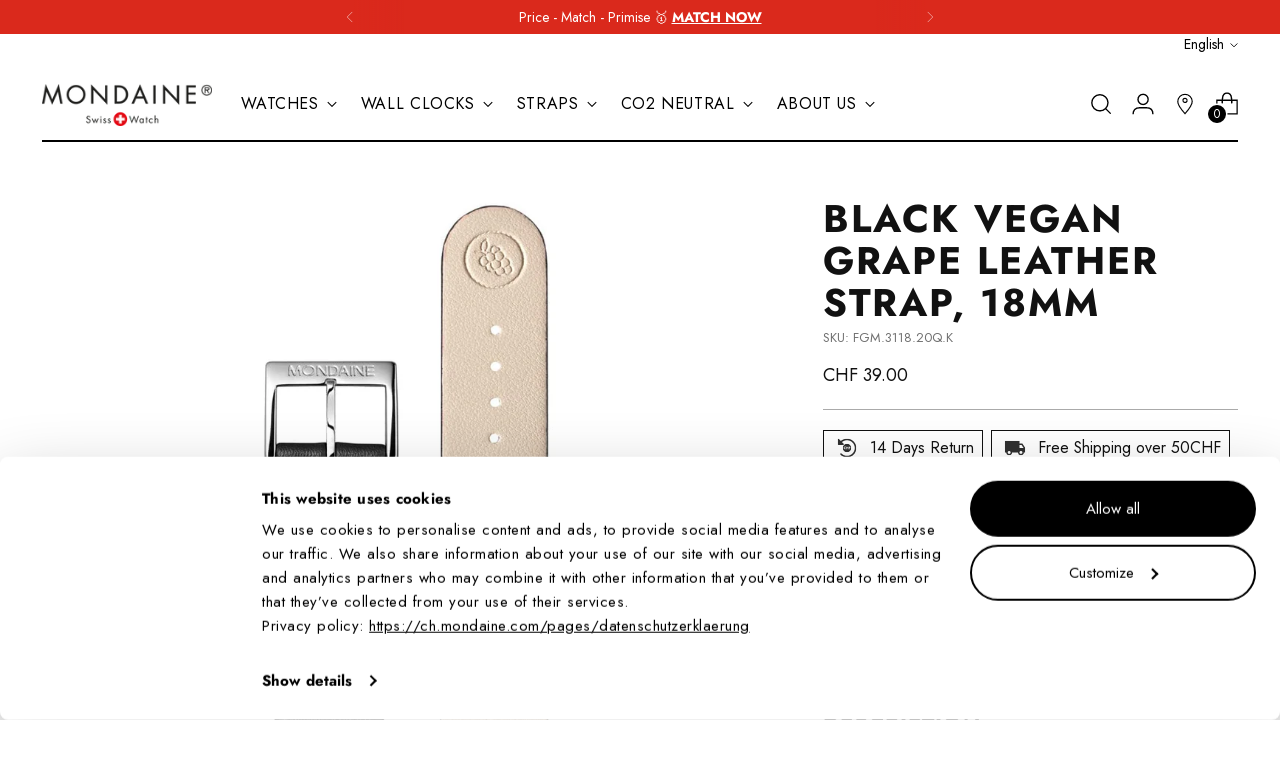

--- FILE ---
content_type: text/html; charset=utf-8
request_url: https://ch.mondaine.com/en/products/black-vegan-grape-leather-strap-18mm-fgm-3118-20q-k
body_size: 50680
content:
<!doctype html>
<!--
  ___                 ___           ___           ___
       /  /\                     /__/\         /  /\         /  /\
      /  /:/_                    \  \:\       /  /:/        /  /::\
     /  /:/ /\  ___     ___       \  \:\     /  /:/        /  /:/\:\
    /  /:/ /:/ /__/\   /  /\  ___  \  \:\   /  /:/  ___   /  /:/  \:\
   /__/:/ /:/  \  \:\ /  /:/ /__/\  \__\:\ /__/:/  /  /\ /__/:/ \__\:\
   \  \:\/:/    \  \:\  /:/  \  \:\ /  /:/ \  \:\ /  /:/ \  \:\ /  /:/
    \  \::/      \  \:\/:/    \  \:\  /:/   \  \:\  /:/   \  \:\  /:/
     \  \:\       \  \::/      \  \:\/:/     \  \:\/:/     \  \:\/:/
      \  \:\       \__\/        \  \::/       \  \::/       \  \::/
       \__\/                     \__\/         \__\/         \__\/
  --------------------------------------------------------------------
  #  Stiletto v1.8.0
  #  Documentation: https://fluorescent.co/help/stiletto/
  #  Purchase: https://themes.shopify.com/themes/stiletto/
  #  A product by Fluorescent: https://fluorescent.co/
  --------------------------------------------------------------------
-->
<html class="no-js" lang="en" style="--announcement-height: 1px;">
  <head>
    
      <script
        id="Cookiebot"
        src="https://consent.cookiebot.com/uc.js"
        data-cbid="d8533106-f3ac-42e6-b9d2-c2b5e790249b"
        type="text/javascript"
        defer
      ></script>
    

    

    

    

    

    

    
    

    <script type="application/ld+json">
      {
        "@context": "https://schema.org/",
        "@type": "Store",
        "name": "Mondaine Watch Ltd",
        "url": "https://ch.mondaine.com/",
        "description": "Kostenloser Versand ab CHF 50",
        "image": "https://cdn.shopify.com/s/files/1/0047/4637/9375/files/Mondaine_logo_black_Final_compressed_relative_080.png?v=1738177563",
        "address": {
          "@type": "PostalAddress",
          "addressLocality": "Pfäffikon SZ",
          "addressCountry": "CH"
        },
        "sameAs": [
          "https://www.facebook.com/mondainewatches",
          "https://www.instagram.com/mondaine_watch/",
          "https://www.linkedin.com/company/mondaine-watch",
          "http://www.youtube.com/@Mondainewatch" 
        ]
      }
    </script>

    <meta charset="UTF-8">
    <meta http-equiv="X-UA-Compatible" content="IE=edge,chrome=1">
    <meta name="viewport" content="width=device-width,initial-scale=1">
    
      <meta name="google-site-verification" content="8m9rEZFnIucMvlqFba8N-R6qQqsxN52Gx4eBrs5pK0o" />
    
    <link rel="canonical" href="https://ch.mondaine.com/en/products/black-vegan-grape-leather-strap-18mm-fgm-3118-20q-k">
    <link rel="preconnect" href="https://cdn.shopify.com" crossorigin><link rel="shortcut icon" href="//ch.mondaine.com/cdn/shop/files/android-chrome-512x512_32x32_240x240_dd179ba2-83ba-4b98-8aa5-272ba0790959.png?crop=center&height=32&v=1738182227&width=32" type="image/png">



    <title>Real leather strap, 18mm, FEM.3118.20Q.5.K | Mondaine UK
&ndash; Mondaine Schweiz</title>

    





  
  
  
  
  




<meta name="description" content="Description Fits any watch with 18mm lug width More Black vegan grape leather No stitching Beige inner lining Stainless steel polished buckle 18mm Band quick change system">
<meta property="og:url" content="https://ch.mondaine.com/en/products/black-vegan-grape-leather-strap-18mm-fgm-3118-20q-k">
<meta property="og:site_name" content="Mondaine Schweiz">
<meta property="og:type" content="product">
<meta property="og:title" content="Black vegan grape leather strap, 18mm">
<meta property="og:description" content="Description Fits any watch with 18mm lug width More Black vegan grape leather No stitching Beige inner lining Stainless steel polished buckle 18mm Band quick change system">
<meta property="og:image" content="http://ch.mondaine.com/cdn/shop/products/FG3118.20Q-STS-1080px-_2022_cbebb9b0-1b7d-4e68-80b8-d3c18cfc9a68.jpg?v=1715975375&width=1024">
<meta property="og:image:secure_url" content="https://ch.mondaine.com/cdn/shop/products/FG3118.20Q-STS-1080px-_2022_cbebb9b0-1b7d-4e68-80b8-d3c18cfc9a68.jpg?v=1715975375&width=1024">
<meta property="og:price:amount" content="39.00">
<meta property="og:price:currency" content="CHF">

<meta name="twitter:title" content="Black vegan grape leather strap, 18mm">
<meta name="twitter:description" content="Description Fits any watch with 18mm lug width More Black vegan grape leather No stitching Beige inner lining Stainless steel polished buckle 18mm Band quick change system">
<meta name="twitter:card" content="summary_large_image">
<meta name="twitter:image" content="https://ch.mondaine.com/cdn/shop/products/FG3118.20Q-STS-1080px-_2022_cbebb9b0-1b7d-4e68-80b8-d3c18cfc9a68.jpg?v=1715975375&width=1024">
<meta name="twitter:image:width" content="480">
<meta name="twitter:image:height" content="480">

    <script>
  console.log('Stiletto v1.8.0 by Fluorescent');

  document.documentElement.className = document.documentElement.className.replace('no-js', '');
  if (window.matchMedia(`(prefers-reduced-motion: reduce)`) === true || window.matchMedia(`(prefers-reduced-motion: reduce)`).matches === true) {
    document.documentElement.classList.add('prefers-reduced-motion');
  }

  window.theme = {
    version: 'v1.8.0',
    themeName: 'Stiletto',
    moneyFormat: "CHF  {{amount}}",
    strings: {
      name: "Mondaine Schweiz",
      accessibility: {
        play_video: "Play",
        pause_video: "Pause",
        range_lower: "Lower",
        range_upper: "Upper"
      },
      product: {
        no_shipping_rates: "Shipping rate unavailable",
        country_placeholder: "Country\/Region",
        review: "Write a review"
      },
      products: {
        product: {
          unavailable: "Unavailable",
          unitPrice: "Unit price",
          unitPriceSeparator: "per",
          sku: "SKU"
        }
      },
      cart: {
        editCartNote: "Edit order notes",
        addCartNote: "Add order notes",
        quantityError: "You have the maximum number of this product in your cart"
      },
      pagination: {
        viewing: "You’re viewing {{ of }} of {{ total }}",
        products: "products",
        results: "results"
      }
    },
    routes: {
      root: "/en",
      cart: {
        base: "/en/cart",
        add: "/en/cart/add",
        change: "/en/cart/change",
        update: "/en/cart/update",
        clear: "/en/cart/clear",
        // Manual routes until Shopify adds support
        shipping: "/en/cart/shipping_rates",
      },
      // Manual routes until Shopify adds support
      products: "/en/products",
      productRecommendations: "/en/recommendations/products",
      predictive_search_url: '/en/search/suggest',
    },
    icons: {
      chevron: "\u003cspan class=\"icon icon-new icon-chevron \"\u003e\n  \u003csvg viewBox=\"0 0 24 24\" fill=\"none\" xmlns=\"http:\/\/www.w3.org\/2000\/svg\"\u003e\u003cpath d=\"M1.875 7.438 12 17.563 22.125 7.438\" stroke=\"currentColor\" stroke-width=\"2\"\/\u003e\u003c\/svg\u003e\n\u003c\/span\u003e\n\n",
      close: "\u003cspan class=\"icon icon-new icon-close \"\u003e\n  \u003csvg viewBox=\"0 0 24 24\" fill=\"none\" xmlns=\"http:\/\/www.w3.org\/2000\/svg\"\u003e\u003cpath d=\"M2.66 1.34 2 .68.68 2l.66.66 1.32-1.32zm18.68 21.32.66.66L23.32 22l-.66-.66-1.32 1.32zm1.32-20 .66-.66L22 .68l-.66.66 1.32 1.32zM1.34 21.34.68 22 2 23.32l.66-.66-1.32-1.32zm0-18.68 10 10 1.32-1.32-10-10-1.32 1.32zm11.32 10 10-10-1.32-1.32-10 10 1.32 1.32zm-1.32-1.32-10 10 1.32 1.32 10-10-1.32-1.32zm0 1.32 10 10 1.32-1.32-10-10-1.32 1.32z\" fill=\"currentColor\"\/\u003e\u003c\/svg\u003e\n\u003c\/span\u003e\n\n",
      zoom: "\u003cspan class=\"icon icon-new icon-zoom \"\u003e\n  \u003csvg viewBox=\"0 0 24 24\" fill=\"none\" xmlns=\"http:\/\/www.w3.org\/2000\/svg\"\u003e\u003cpath d=\"M10.3,19.71c5.21,0,9.44-4.23,9.44-9.44S15.51,.83,10.3,.83,.86,5.05,.86,10.27s4.23,9.44,9.44,9.44Z\" fill=\"none\" stroke=\"currentColor\" stroke-linecap=\"round\" stroke-miterlimit=\"10\" stroke-width=\"1.63\"\/\u003e\n          \u003cpath d=\"M5.05,10.27H15.54\" fill=\"none\" stroke=\"currentColor\" stroke-miterlimit=\"10\" stroke-width=\"1.63\"\/\u003e\n          \u003cpath class=\"cross-up\" d=\"M10.3,5.02V15.51\" fill=\"none\" stroke=\"currentColor\" stroke-miterlimit=\"10\" stroke-width=\"1.63\"\/\u003e\n          \u003cpath d=\"M16.92,16.9l6.49,6.49\" fill=\"none\" stroke=\"currentColor\" stroke-miterlimit=\"10\" stroke-width=\"1.63\"\/\u003e\u003c\/svg\u003e\n\u003c\/span\u003e\n\n"
    },
    coreData: {
      n: "Stiletto",
      v: "v1.8.0",
    }
  }

  
</script>

    <style>
  
  @font-face {
  font-family: Jost;
  font-weight: 700;
  font-style: normal;
  font-display: swap;
  src: url("//ch.mondaine.com/cdn/fonts/jost/jost_n7.921dc18c13fa0b0c94c5e2517ffe06139c3615a3.woff2") format("woff2"),
       url("//ch.mondaine.com/cdn/fonts/jost/jost_n7.cbfc16c98c1e195f46c536e775e4e959c5f2f22b.woff") format("woff");
}

  @font-face {
  font-family: Jost;
  font-weight: 400;
  font-style: normal;
  font-display: swap;
  src: url("//ch.mondaine.com/cdn/fonts/jost/jost_n4.d47a1b6347ce4a4c9f437608011273009d91f2b7.woff2") format("woff2"),
       url("//ch.mondaine.com/cdn/fonts/jost/jost_n4.791c46290e672b3f85c3d1c651ef2efa3819eadd.woff") format("woff");
}

  @font-face {
  font-family: Jost;
  font-weight: 400;
  font-style: normal;
  font-display: swap;
  src: url("//ch.mondaine.com/cdn/fonts/jost/jost_n4.d47a1b6347ce4a4c9f437608011273009d91f2b7.woff2") format("woff2"),
       url("//ch.mondaine.com/cdn/fonts/jost/jost_n4.791c46290e672b3f85c3d1c651ef2efa3819eadd.woff") format("woff");
}

  @font-face {
  font-family: Jost;
  font-weight: 700;
  font-style: normal;
  font-display: swap;
  src: url("//ch.mondaine.com/cdn/fonts/jost/jost_n7.921dc18c13fa0b0c94c5e2517ffe06139c3615a3.woff2") format("woff2"),
       url("//ch.mondaine.com/cdn/fonts/jost/jost_n7.cbfc16c98c1e195f46c536e775e4e959c5f2f22b.woff") format("woff");
}

  @font-face {
  font-family: Jost;
  font-weight: 400;
  font-style: italic;
  font-display: swap;
  src: url("//ch.mondaine.com/cdn/fonts/jost/jost_i4.b690098389649750ada222b9763d55796c5283a5.woff2") format("woff2"),
       url("//ch.mondaine.com/cdn/fonts/jost/jost_i4.fd766415a47e50b9e391ae7ec04e2ae25e7e28b0.woff") format("woff");
}

  @font-face {
  font-family: Jost;
  font-weight: 700;
  font-style: italic;
  font-display: swap;
  src: url("//ch.mondaine.com/cdn/fonts/jost/jost_i7.d8201b854e41e19d7ed9b1a31fe4fe71deea6d3f.woff2") format("woff2"),
       url("//ch.mondaine.com/cdn/fonts/jost/jost_i7.eae515c34e26b6c853efddc3fc0c552e0de63757.woff") format("woff");
}

  @font-face {
  font-family: Jost;
  font-weight: 400;
  font-style: normal;
  font-display: swap;
  src: url("//ch.mondaine.com/cdn/fonts/jost/jost_n4.d47a1b6347ce4a4c9f437608011273009d91f2b7.woff2") format("woff2"),
       url("//ch.mondaine.com/cdn/fonts/jost/jost_n4.791c46290e672b3f85c3d1c651ef2efa3819eadd.woff") format("woff");
}


  :root {
    --color-text: #111111;
    --color-text-8-percent: rgba(17, 17, 17, 0.08);  
    --color-text-alpha: rgba(17, 17, 17, 0.35);
    --color-text-meta: rgba(17, 17, 17, 0.6);
    --color-text-link: #000000;
    --color-text-error: #D02F2E;
    --color-text-success: #478947;

    --color-background: #ffffff;
    --color-background-semi-transparent-80: rgba(255, 255, 255, 0.8);
    --color-background-semi-transparent-90: rgba(255, 255, 255, 0.9);

    --color-background-transparent: rgba(255, 255, 255, 0);
    --color-border: #aaaaaa;
    --color-border-meta: rgba(170, 170, 170, 0.6);
    --color-overlay: rgba(0, 0, 0, 0.7);

    --color-background-meta: #f5f5f5;
    --color-background-meta-alpha: rgba(245, 245, 245, 0.6);
    --color-background-darker-meta: #e8e8e8;
    --color-background-darker-meta-alpha: rgba(232, 232, 232, 0.6);
    --color-background-placeholder: #e8e8e8;
    --color-background-placeholder-lighter: #f0f0f0;
    --color-foreground-placeholder: rgba(17, 17, 17, 0.4);

    --color-border-input: #aaaaaa;
    --color-border-input-alpha: rgba(170, 170, 170, 0.25);
    --color-text-input: #111111;
    --color-text-input-alpha: rgba(17, 17, 17, 0.04);

    --color-text-button: #ffffff;

    --color-background-button: #111111;
    --color-background-button-alpha: rgba(17, 17, 17, 0.6);
    --color-background-outline-button-alpha: rgba(17, 17, 17, 0.1);
    --color-background-button-hover: #444444;

    --color-icon: rgba(17, 17, 17, 0.4);
    --color-icon-darker: rgba(17, 17, 17, 0.6);

    --color-text-sale-badge: #C31818;
    --color-background-sold-badge: #414141;
    --color-text-sold-badge: #ffffff;

    --color-text-header: #000000;
    --color-text-header-half-transparent: rgba(0, 0, 0, 0.5);

    --color-background-header: #ffffff;
    --color-background-header-transparent: rgba(255, 255, 255, 0);
    --color-icon-header: #000000;
    --color-shadow-header: rgba(0, 0, 0, 0.15);

    --color-background-footer: #000000;
    --color-text-footer: #ffffff;
    --color-text-footer-subdued: rgba(255, 255, 255, 0.7);

    --color-products-sale-price: #C31818;
    --color-products-rating-star: #000000;

    --color-products-stock-good: #3C9342;
    --color-products-stock-medium: #A77A06;
    --color-products-stock-bad: #A70100;
    --color-products-stock-bad: #A70100;

    --font-logo: Helvetica, Arial, sans-serif;
    --font-logo-weight: 400;
    --font-logo-style: normal;
    --logo-text-transform: uppercase;
    --logo-letter-spacing: 0.0em;

    --font-heading: Jost, sans-serif;
    --font-heading-weight: 700;
    --font-heading-style: normal;
    --font-heading-text-transform: uppercase;
    --font-heading-base-letter-spacing: 0.05em;
    --font-heading-base-size: 44px;

    --font-body: Jost, sans-serif;
    --font-body-weight: 400;
    --font-body-style: normal;
    --font-body-italic: italic;
    --font-body-bold-weight: 700;
    --font-body-base-letter-spacing: 0.0em;
    --font-body-base-size: 18px;

    /* Typography */
    --line-height-heading: 1.1;
    --line-height-subheading: 1.33;
    --line-height-body: 1.5;

    --logo-font-size: 
clamp(1.8375rem, 1.5111878453038674rem + 1.3922651933701657vw, 2.625rem)
;

    --font-size-navigation-base: 16px;
    --font-navigation-base-letter-spacing: 0.04em;
    --font-navigation-base-text-transform: uppercase;
    --font-navigation: Jost, sans-serif;
    --font-navigation-weight: 400;
    --font-navigation-style: normal;

    --font-size-heading-display-1: 
clamp(3.3rem, 2.958149171270718rem + 1.4585635359116023vw, 4.125rem)
;
    --font-size-heading-display-2: 
clamp(2.9326rem, 2.6288085635359115rem + 1.2961767955801107vw, 3.66575rem)
;
    --font-size-heading-display-3: 
clamp(2.56652rem, 2.300651215469613rem + 1.1343734806629835vw, 3.20815rem)
;
    --font-size-heading-1-base: 
clamp(2.2rem, 1.972099447513812rem + 0.9723756906077349vw, 2.75rem)
;
    --font-size-heading-2-base: 
clamp(1.925rem, 1.7255870165745857rem + 0.850828729281768vw, 2.40625rem)
;
    --font-size-heading-3-base: 
clamp(1.65rem, 1.479074585635359rem + 0.7292817679558011vw, 2.0625rem)
;
    --font-size-heading-4-base: 
clamp(1.2826rem, 1.1497339779005524rem + 0.5668950276243094vw, 1.60325rem)
;
    --font-size-heading-5-base: 
clamp(1.1rem, 0.986049723756906rem + 0.4861878453038674vw, 1.375rem)
;
    --font-size-heading-6-base: 
clamp(0.9152rem, 0.8203933701657459rem + 0.4045082872928177vw, 1.144rem)
;
    --font-size-body-400: 
clamp(1.7805375rem, 1.7417063535911603rem + 0.16567955801104972vw, 1.87425rem)
;
    --font-size-body-350: 
clamp(1.66190625rem, 1.6256622928176796rem + 0.15464088397790055vw, 1.749375rem)
;
    --font-size-body-300: 
clamp(1.543275rem, 1.5096182320441989rem + 0.14360220994475137vw, 1.6245rem)
;
    --font-size-body-250: 
clamp(1.42464375rem, 1.3935741712707181rem + 0.1325635359116022vw, 1.499625rem)
;
    --font-size-body-200: 
clamp(1.3060125rem, 1.2775301104972376rem + 0.12152486187845303vw, 1.37475rem)
;
    --font-size-body-150: 
clamp(1.18738125rem, 1.161486049723757rem + 0.11048618784530388vw, 1.249875rem)
;
    --font-size-body-100: 
clamp(1.06875rem, 1.0454419889502762rem + 0.0994475138121547vw, 1.125rem)
;
    --font-size-body-75: 
clamp(0.94905rem, 0.9283524861878453rem + 0.08830939226519337vw, 0.999rem)
;
    --font-size-body-60: 
clamp(0.87872625rem, 0.8595624033149172rem + 0.0817657458563536vw, 0.924975rem)
;
    --font-size-body-50: 
clamp(0.83041875rem, 0.8123084254143647rem + 0.0772707182320442vw, 0.874125rem)
;
    --font-size-body-25: 
clamp(0.7716375rem, 0.7548091160220994rem + 0.07180110497237568vw, 0.81225rem)
;
    --font-size-body-20: 
clamp(0.7117875rem, 0.6962643646408839rem + 0.06623204419889503vw, 0.74925rem)
;

    /* Buttons */
    
      --button-padding-multiplier: 1;
      --font-size-button: var(--font-size-body-50);
      --font-size-button-x-small: var(--font-size-body-25);
    

    --font-button-text-transform: uppercase;
    --button-letter-spacing: 0.05em;
    --line-height-button: 1.45;

    /* Product badges */
    
      --font-size-product-badge: var(--font-size-body-20);
    

    --font-product-badge-text-transform: uppercase;

    /* Product listing titles */
    
      --font-size-listing-title: var(--font-size-body-60);
    

    --font-product-listing-title-text-transform: uppercase;
    --font-product-listing-title-base-letter-spacing: 0.05em;

    /* Shopify pay specific */
    --payment-terms-background-color: #f5f5f5;
  }

  @supports not (font-size: clamp(10px, 3.3vw, 20px)) {
    :root {
      --logo-font-size: 
2.23125rem
;
      --font-size-heading-display-1: 
3.7125rem
;
      --font-size-heading-display-2: 
3.299175rem
;
      --font-size-heading-display-3: 
2.887335rem
;
      --font-size-heading-1-base: 
2.475rem
;
      --font-size-heading-2-base: 
2.165625rem
;
      --font-size-heading-3-base: 
1.85625rem
;
      --font-size-heading-4-base: 
1.442925rem
;
      --font-size-heading-5-base: 
1.2375rem
;
      --font-size-heading-6-base: 
1.0296rem
;
      --font-size-body-400: 
1.82739375rem
;
      --font-size-body-350: 
1.705640625rem
;
      --font-size-body-300: 
1.5838875rem
;
      --font-size-body-250: 
1.462134375rem
;
      --font-size-body-200: 
1.34038125rem
;
      --font-size-body-150: 
1.218628125rem
;
      --font-size-body-100: 
1.096875rem
;
      --font-size-body-75: 
0.974025rem
;
      --font-size-body-60: 
0.901850625rem
;
      --font-size-body-50: 
0.852271875rem
;
      --font-size-body-25: 
0.79194375rem
;
      --font-size-body-20: 
0.73051875rem
;
    }
  }.product-badge[data-handle="extra-strap"]{
        color: #d50000;
      }
    
.product-badge[data-handle="bestseller"]{
        color: #aaaaaa;
      }
    
.product-badge[data-handle="new"]{
        color: #111111;
      }
    
.product-badge[data-handle="sale"]{
        color: #A70100;
      }
    
</style>

<script>
  flu = window.flu || {};
  flu.chunks = {
    photoswipe: "//ch.mondaine.com/cdn/shop/t/317/assets/photoswipe-chunk.js?v=94634968582287311471753441631",
    swiper: "//ch.mondaine.com/cdn/shop/t/317/assets/swiper-chunk.js?v=138875569360253309071753441652",
    nouislider: "//ch.mondaine.com/cdn/shop/t/317/assets/nouislider-chunk.js?v=39418601648896118051753441630",
    polyfillInert: "//ch.mondaine.com/cdn/shop/t/317/assets/polyfill-inert-chunk.js?v=9775187524458939151753441632",
    polyfillResizeObserver: "//ch.mondaine.com/cdn/shop/t/317/assets/polyfill-resize-observer-chunk.js?v=49253094118087005231753441634",
  };
</script>





  <script type="module" src="//ch.mondaine.com/cdn/shop/t/317/assets/theme.min.js?v=121629006313823155441765799003"></script>








  <script src="https://a.klaviyo.com/media/js/onsite/onsite.js"></script>
<script>
    var klaviyo = klaviyo || [];
    klaviyo.init({
        account: "P76hxn",
        
        platform: "shopify"
    });
    klaviyo.enable("backinstock",{ 
    trigger: {
        product_page_text: "Notify Me When Available",
        product_page_class: "btn",
        product_page_text_align: "left",
        product_page_margin: "0px",
        replace_anchor: true
    },
    modal: {
        headline: "{product_name}",
        body_content: "Register to receive a notification when this item comes back in stock.",
        email_field_label: "Email",
        button_label: "Notify me when available",
        subscription_success_label: "You&#39;re in! We&#39;ll let you know when it&#39;s back.",
        newsletter_subscribe_label: "Sign up for the news about product launches, promotions and much more.",
        footer_content: '',
        drop_background_color: "#000",
        background_color: "#fff",
        text_color: "#222",
        button_text_color: "#fff",
        button_background_color: "#000",
        close_button_color: "#ccc",
        error_background_color: "#fcd6d7",
        error_text_color: "#C72E2F",
        success_background_color: "#d3efcd",
        success_text_color: "#1B9500"
    }
    });
</script>


<meta name="viewport" content="width=device-width,initial-scale=1">
<script defer>
  var defineVH = function () {
    document.documentElement.style.setProperty('--vh', window.innerHeight * 0.01 + 'px');
  };
  window.addEventListener('resize', defineVH);
  window.addEventListener('orientationchange', defineVH);
  defineVH();
</script>

<link href="//ch.mondaine.com/cdn/shop/t/317/assets/theme.css?v=130002062463390568831753441658" rel="stylesheet" type="text/css" media="all" />
<link href="//ch.mondaine.com/cdn/shop/t/317/assets/custom.css?v=143366488374357785071753441622" rel="stylesheet" type="text/css" media="all" />
<script>window.performance && window.performance.mark && window.performance.mark('shopify.content_for_header.start');</script><meta name="google-site-verification" content="-Z1VUHyUs1DATl7mBhbt9njvpKp6hUQyxoNEZck-1YY">
<meta id="shopify-digital-wallet" name="shopify-digital-wallet" content="/4746379375/digital_wallets/dialog">
<meta name="shopify-checkout-api-token" content="c6aec81f961cdb6457ae20e68081672a">
<meta id="in-context-paypal-metadata" data-shop-id="4746379375" data-venmo-supported="false" data-environment="production" data-locale="en_US" data-paypal-v4="true" data-currency="CHF">
<link rel="alternate" hreflang="x-default" href="https://ch.mondaine.com/products/black-vegan-grape-leather-strap-18mm-fgm-3118-20q-k">
<link rel="alternate" hreflang="de-CH" href="https://ch.mondaine.com/products/black-vegan-grape-leather-strap-18mm-fgm-3118-20q-k">
<link rel="alternate" hreflang="en-CH" href="https://ch.mondaine.com/en/products/black-vegan-grape-leather-strap-18mm-fgm-3118-20q-k">
<link rel="alternate" type="application/json+oembed" href="https://ch.mondaine.com/en/products/black-vegan-grape-leather-strap-18mm-fgm-3118-20q-k.oembed">
<script async="async" src="/checkouts/internal/preloads.js?locale=en-CH"></script>
<script id="shopify-features" type="application/json">{"accessToken":"c6aec81f961cdb6457ae20e68081672a","betas":["rich-media-storefront-analytics"],"domain":"ch.mondaine.com","predictiveSearch":true,"shopId":4746379375,"locale":"en"}</script>
<script>var Shopify = Shopify || {};
Shopify.shop = "mondaine-switzerland.myshopify.com";
Shopify.locale = "en";
Shopify.currency = {"active":"CHF","rate":"1.0"};
Shopify.country = "CH";
Shopify.theme = {"name":"LIVE","id":184419352950,"schema_name":"Stiletto","schema_version":"1.8.0","theme_store_id":null,"role":"main"};
Shopify.theme.handle = "null";
Shopify.theme.style = {"id":null,"handle":null};
Shopify.cdnHost = "ch.mondaine.com/cdn";
Shopify.routes = Shopify.routes || {};
Shopify.routes.root = "/en/";</script>
<script type="module">!function(o){(o.Shopify=o.Shopify||{}).modules=!0}(window);</script>
<script>!function(o){function n(){var o=[];function n(){o.push(Array.prototype.slice.apply(arguments))}return n.q=o,n}var t=o.Shopify=o.Shopify||{};t.loadFeatures=n(),t.autoloadFeatures=n()}(window);</script>
<script id="shop-js-analytics" type="application/json">{"pageType":"product"}</script>
<script defer="defer" async type="module" src="//ch.mondaine.com/cdn/shopifycloud/shop-js/modules/v2/client.init-shop-cart-sync_BApSsMSl.en.esm.js"></script>
<script defer="defer" async type="module" src="//ch.mondaine.com/cdn/shopifycloud/shop-js/modules/v2/chunk.common_CBoos6YZ.esm.js"></script>
<script type="module">
  await import("//ch.mondaine.com/cdn/shopifycloud/shop-js/modules/v2/client.init-shop-cart-sync_BApSsMSl.en.esm.js");
await import("//ch.mondaine.com/cdn/shopifycloud/shop-js/modules/v2/chunk.common_CBoos6YZ.esm.js");

  window.Shopify.SignInWithShop?.initShopCartSync?.({"fedCMEnabled":true,"windoidEnabled":true});

</script>
<script>(function() {
  var isLoaded = false;
  function asyncLoad() {
    if (isLoaded) return;
    isLoaded = true;
    var urls = ["https:\/\/d33a6lvgbd0fej.cloudfront.net\/script_tag\/secomapp.scripttag.js?shop=mondaine-switzerland.myshopify.com","https:\/\/admin.revenuehunt.com\/embed.js?shop=mondaine-switzerland.myshopify.com"];
    for (var i = 0; i < urls.length; i++) {
      var s = document.createElement('script');
      s.type = 'text/javascript';
      s.async = true;
      s.src = urls[i];
      var x = document.getElementsByTagName('script')[0];
      x.parentNode.insertBefore(s, x);
    }
  };
  if(window.attachEvent) {
    window.attachEvent('onload', asyncLoad);
  } else {
    window.addEventListener('load', asyncLoad, false);
  }
})();</script>
<script id="__st">var __st={"a":4746379375,"offset":3600,"reqid":"50ae03b5-6f44-45a3-bd68-559eb7a7eb87-1768892477","pageurl":"ch.mondaine.com\/en\/products\/black-vegan-grape-leather-strap-18mm-fgm-3118-20q-k","u":"cf88ed117dfe","p":"product","rtyp":"product","rid":7233990295692};</script>
<script>window.ShopifyPaypalV4VisibilityTracking = true;</script>
<script id="captcha-bootstrap">!function(){'use strict';const t='contact',e='account',n='new_comment',o=[[t,t],['blogs',n],['comments',n],[t,'customer']],c=[[e,'customer_login'],[e,'guest_login'],[e,'recover_customer_password'],[e,'create_customer']],r=t=>t.map((([t,e])=>`form[action*='/${t}']:not([data-nocaptcha='true']) input[name='form_type'][value='${e}']`)).join(','),a=t=>()=>t?[...document.querySelectorAll(t)].map((t=>t.form)):[];function s(){const t=[...o],e=r(t);return a(e)}const i='password',u='form_key',d=['recaptcha-v3-token','g-recaptcha-response','h-captcha-response',i],f=()=>{try{return window.sessionStorage}catch{return}},m='__shopify_v',_=t=>t.elements[u];function p(t,e,n=!1){try{const o=window.sessionStorage,c=JSON.parse(o.getItem(e)),{data:r}=function(t){const{data:e,action:n}=t;return t[m]||n?{data:e,action:n}:{data:t,action:n}}(c);for(const[e,n]of Object.entries(r))t.elements[e]&&(t.elements[e].value=n);n&&o.removeItem(e)}catch(o){console.error('form repopulation failed',{error:o})}}const l='form_type',E='cptcha';function T(t){t.dataset[E]=!0}const w=window,h=w.document,L='Shopify',v='ce_forms',y='captcha';let A=!1;((t,e)=>{const n=(g='f06e6c50-85a8-45c8-87d0-21a2b65856fe',I='https://cdn.shopify.com/shopifycloud/storefront-forms-hcaptcha/ce_storefront_forms_captcha_hcaptcha.v1.5.2.iife.js',D={infoText:'Protected by hCaptcha',privacyText:'Privacy',termsText:'Terms'},(t,e,n)=>{const o=w[L][v],c=o.bindForm;if(c)return c(t,g,e,D).then(n);var r;o.q.push([[t,g,e,D],n]),r=I,A||(h.body.append(Object.assign(h.createElement('script'),{id:'captcha-provider',async:!0,src:r})),A=!0)});var g,I,D;w[L]=w[L]||{},w[L][v]=w[L][v]||{},w[L][v].q=[],w[L][y]=w[L][y]||{},w[L][y].protect=function(t,e){n(t,void 0,e),T(t)},Object.freeze(w[L][y]),function(t,e,n,w,h,L){const[v,y,A,g]=function(t,e,n){const i=e?o:[],u=t?c:[],d=[...i,...u],f=r(d),m=r(i),_=r(d.filter((([t,e])=>n.includes(e))));return[a(f),a(m),a(_),s()]}(w,h,L),I=t=>{const e=t.target;return e instanceof HTMLFormElement?e:e&&e.form},D=t=>v().includes(t);t.addEventListener('submit',(t=>{const e=I(t);if(!e)return;const n=D(e)&&!e.dataset.hcaptchaBound&&!e.dataset.recaptchaBound,o=_(e),c=g().includes(e)&&(!o||!o.value);(n||c)&&t.preventDefault(),c&&!n&&(function(t){try{if(!f())return;!function(t){const e=f();if(!e)return;const n=_(t);if(!n)return;const o=n.value;o&&e.removeItem(o)}(t);const e=Array.from(Array(32),(()=>Math.random().toString(36)[2])).join('');!function(t,e){_(t)||t.append(Object.assign(document.createElement('input'),{type:'hidden',name:u})),t.elements[u].value=e}(t,e),function(t,e){const n=f();if(!n)return;const o=[...t.querySelectorAll(`input[type='${i}']`)].map((({name:t})=>t)),c=[...d,...o],r={};for(const[a,s]of new FormData(t).entries())c.includes(a)||(r[a]=s);n.setItem(e,JSON.stringify({[m]:1,action:t.action,data:r}))}(t,e)}catch(e){console.error('failed to persist form',e)}}(e),e.submit())}));const S=(t,e)=>{t&&!t.dataset[E]&&(n(t,e.some((e=>e===t))),T(t))};for(const o of['focusin','change'])t.addEventListener(o,(t=>{const e=I(t);D(e)&&S(e,y())}));const B=e.get('form_key'),M=e.get(l),P=B&&M;t.addEventListener('DOMContentLoaded',(()=>{const t=y();if(P)for(const e of t)e.elements[l].value===M&&p(e,B);[...new Set([...A(),...v().filter((t=>'true'===t.dataset.shopifyCaptcha))])].forEach((e=>S(e,t)))}))}(h,new URLSearchParams(w.location.search),n,t,e,['guest_login'])})(!0,!0)}();</script>
<script integrity="sha256-4kQ18oKyAcykRKYeNunJcIwy7WH5gtpwJnB7kiuLZ1E=" data-source-attribution="shopify.loadfeatures" defer="defer" src="//ch.mondaine.com/cdn/shopifycloud/storefront/assets/storefront/load_feature-a0a9edcb.js" crossorigin="anonymous"></script>
<script data-source-attribution="shopify.dynamic_checkout.dynamic.init">var Shopify=Shopify||{};Shopify.PaymentButton=Shopify.PaymentButton||{isStorefrontPortableWallets:!0,init:function(){window.Shopify.PaymentButton.init=function(){};var t=document.createElement("script");t.src="https://ch.mondaine.com/cdn/shopifycloud/portable-wallets/latest/portable-wallets.en.js",t.type="module",document.head.appendChild(t)}};
</script>
<script data-source-attribution="shopify.dynamic_checkout.buyer_consent">
  function portableWalletsHideBuyerConsent(e){var t=document.getElementById("shopify-buyer-consent"),n=document.getElementById("shopify-subscription-policy-button");t&&n&&(t.classList.add("hidden"),t.setAttribute("aria-hidden","true"),n.removeEventListener("click",e))}function portableWalletsShowBuyerConsent(e){var t=document.getElementById("shopify-buyer-consent"),n=document.getElementById("shopify-subscription-policy-button");t&&n&&(t.classList.remove("hidden"),t.removeAttribute("aria-hidden"),n.addEventListener("click",e))}window.Shopify?.PaymentButton&&(window.Shopify.PaymentButton.hideBuyerConsent=portableWalletsHideBuyerConsent,window.Shopify.PaymentButton.showBuyerConsent=portableWalletsShowBuyerConsent);
</script>
<script>
  function portableWalletsCleanup(e){e&&e.src&&console.error("Failed to load portable wallets script "+e.src);var t=document.querySelectorAll("shopify-accelerated-checkout .shopify-payment-button__skeleton, shopify-accelerated-checkout-cart .wallet-cart-button__skeleton"),e=document.getElementById("shopify-buyer-consent");for(let e=0;e<t.length;e++)t[e].remove();e&&e.remove()}function portableWalletsNotLoadedAsModule(e){e instanceof ErrorEvent&&"string"==typeof e.message&&e.message.includes("import.meta")&&"string"==typeof e.filename&&e.filename.includes("portable-wallets")&&(window.removeEventListener("error",portableWalletsNotLoadedAsModule),window.Shopify.PaymentButton.failedToLoad=e,"loading"===document.readyState?document.addEventListener("DOMContentLoaded",window.Shopify.PaymentButton.init):window.Shopify.PaymentButton.init())}window.addEventListener("error",portableWalletsNotLoadedAsModule);
</script>

<script type="module" src="https://ch.mondaine.com/cdn/shopifycloud/portable-wallets/latest/portable-wallets.en.js" onError="portableWalletsCleanup(this)" crossorigin="anonymous"></script>
<script nomodule>
  document.addEventListener("DOMContentLoaded", portableWalletsCleanup);
</script>

<link id="shopify-accelerated-checkout-styles" rel="stylesheet" media="screen" href="https://ch.mondaine.com/cdn/shopifycloud/portable-wallets/latest/accelerated-checkout-backwards-compat.css" crossorigin="anonymous">
<style id="shopify-accelerated-checkout-cart">
        #shopify-buyer-consent {
  margin-top: 1em;
  display: inline-block;
  width: 100%;
}

#shopify-buyer-consent.hidden {
  display: none;
}

#shopify-subscription-policy-button {
  background: none;
  border: none;
  padding: 0;
  text-decoration: underline;
  font-size: inherit;
  cursor: pointer;
}

#shopify-subscription-policy-button::before {
  box-shadow: none;
}

      </style>

<script>window.performance && window.performance.mark && window.performance.mark('shopify.content_for_header.end');</script>

    

    
      <script>
function feedback() {
  const p = window.Shopify.customerPrivacy;
  console.log(`Tracking ${p.userCanBeTracked() ? "en" : "dis"}abled`);
}
window.Shopify.loadFeatures(
  [
    {
      name: "consent-tracking-api",
      version: "0.1",
    },
  ],
  function (error) {
    if (error) throw error;
    if ("Cookiebot" in window)
      window.Shopify.customerPrivacy.setTrackingConsent({
        "analytics": false,
        "marketing": false,
        "preferences": false,
        "sale_of_data": false,
      }, () => console.log("Awaiting consent")
    );
  }
);

window.addEventListener("CookiebotOnConsentReady", function () {
  const C = Cookiebot.consent,
      existConsentShopify = setInterval(function () {
        if (window.Shopify.customerPrivacy) {
          clearInterval(existConsentShopify);
          window.Shopify.customerPrivacy.setTrackingConsent({
            "analytics": C["statistics"],
            "marketing": C["marketing"],
            "preferences": C["preferences"],
            "sale_of_data": C["marketing"],
          }, () => console.log("Consent captured"))
        }
      }, 100);
});
</script>
    

    
  <!-- BEGIN app block: shopify://apps/analyzify-ga4-ads-tracking/blocks/app-embed/69637cfd-dd6f-4511-aa97-7037cfb5515c -->

<!-- BEGIN app snippet: analyzify-settings-v3 --><script type="text/javascript">
  console.log("analyzify-settings is running ")

  const customerData = 
  
  { 
    type: 'visitor' 
  }
  ;

    window.dataLayer = window.dataLayer || [];
    window.analyzify = window.analyzify || [];

    let conversion_id = '';
    const conversionIdMetaField = "659221301";
    
    if (typeof conversionIdMetaField === 'string' && conversionIdMetaField !== '' && conversionIdMetaField !== 'null') {
      const aw = conversionIdMetaField.slice(0, 3);
    
      if (aw === 'AW-' || aw === 'aw-') {
        conversion_id = conversionIdMetaField;
      } else {
        conversion_id = `AW-${conversionIdMetaField}`;
      }
    }
    window.analyzify = {
      properties:{
        GTM:{
          status: ("true" == "true"),
          id: "GTM-N93MVPV",
        },
        GADS: {
          id: conversion_id,
          feed_region: "CH",
          product_id_format: "google_product_id_",
          tracking: ("active" == "active" && conversion_id != ""),
          remarketing: ("not_active" == "active"),
          conversions: {
            view_item:{
              status: "",
              value: "wGIBCKDtp6IZELXWq7oC",
            },
            add_to_cart:{
              status: "",
              value: "goFGCJrtp6IZELXWq7oC",
            },
            view_cart:{
              status: "",
              value: "",
            },
            begin_checkout:{
              status: "",
              value: "6yUPCJ3tp6IZELXWq7oC",
            },
          }
        },
        GA4:{
          tracking: ("active" == "active" && "G-WXJNKJ4CFJ" != "null" && "G-WXJNKJ4CFJ" != ""),
          id: "G-WXJNKJ4CFJ"
        },
        X:{
          tracking: ("not_active" == 'active' && "" != 'null' && "" != ""),
          id:"",
          events:{
            page_view: "",
            add_to_cart: "",
            begin_checkout: "",
            search: ""
          }
        },
        BING:{
          tracking: ("not_active" == 'active' && "null" != 'null' && "null" != ""),
          id: "null"
        },
        FACEBOOK:{
          tracking: ("not_active" == 'active' && "" != 'null' && "" != ""),
          id: ""
        },
        PINTEREST:{
          tracking: ("not_active" == 'active' && "" != 'null' && "" != ""),
          id: ""
        },
        CRITEO:{
          tracking: ("not_active" == 'active' && "" != 'null' && "" != ""),
          id: ""
        },
        CLARITY:{
          tracking: ("not_active" == 'active' && "" != 'null' && "" != ""),
          id: ""
        },
        HOTJAR:{
          tracking: ("not_active" == 'active' && "" != 'null' && "" != ""),
          id: ""
        },
        KLAVIYO:{
          tracking: ("not_active" == 'active' && "" != 'null' && "" != ""),
          id: ""
        },
      },
      send_unhashed_email: ("false" === "true"), // Set this to true if you would like to collect unhashed email address of logged in users.
      g_feed_region: "CH", // Change this if your Google Ads feed is in another region
      logging: ("false" === "true"), // Enable this to see Analyzify logs in console
      integration_method: "advanced",
    };

     window.analyzify.custom_classes = "delete:addtocart_btn_attributes:type:submit";
     window.analyzify.gdpr_compliance = true;
     window.analyzify.cookiebot_status = "";
     window.analyzify.cookiebot_id = "d8533106-f3ac-42e6-b9d2-c2b5e790249b";
     window.analyzify.blockingmode = true;
     window.analyzify.shopify_customer = customerData

    window.analyzify.shopify_template = 'product';
    window.analyzify.debug = "false";
    window.analyzify.op_cart_data_collection = false;
  window.analyzify.detectedCart = {"note":null,"attributes":{},"original_total_price":0,"total_price":0,"total_discount":0,"total_weight":0.0,"item_count":0,"items":[],"requires_shipping":false,"currency":"CHF","items_subtotal_price":0,"cart_level_discount_applications":[],"checkout_charge_amount":0};
  window.analyzify.content_type =  "Product";

  
    window.analyzify.product = {
      productJson: {"id":7233990295692,"title":"Black vegan grape leather strap, 18mm","handle":"black-vegan-grape-leather-strap-18mm-fgm-3118-20q-k","description":"\u003ch1\u003e Description\u003c\/h1\u003e\n\n\u003cp\u003eFits any watch with 18mm lug width\u003c\/p\u003e\n\n\u003ch1\u003eMore\u003c\/h1\u003e\n\n\u003cul\u003e\n\n\u003cli\u003eBlack vegan grape leather\u003c\/li\u003e\n\n\u003cli\u003eNo stitching\u003c\/li\u003e\n\n \u003cli\u003eBeige inner lining\u003c\/li\u003e\n\n\u003cli\u003eStainless steel polished buckle\u003c\/li\u003e\n\n\u003cli\u003e18mm\u003c\/li\u003e\n\n\u003cli\u003eBand quick change system\u003c\/li\u003e\n\n\n\u003c\/ul\u003e\n\n\u003cdiv id=\"gtx-trans\" style=\"position: absolute; left: 285px; top: 55.5938px;\"\u003e\n\n\u003cdiv class=\"gtx-trans-icon\"\u003e\u003c\/div\u003e\n\n\n\u003c\/div\u003e","published_at":"2023-01-24T13:25:01+01:00","created_at":"2023-01-23T16:11:08+01:00","vendor":"Mondaine","type":"Strap","tags":["Armband_Veganes Traubenleder","Armbandfarbe_schwarz","Bandanstoss_18 mm","Feature_Easy change strap","Preis_Unter CHF 200","Schnalle_Edelstahl poliert","Schwarze Uhren","singlesday","Strap","Vegan_Kollektion"],"price":3900,"price_min":3900,"price_max":3900,"available":true,"price_varies":false,"compare_at_price":null,"compare_at_price_min":0,"compare_at_price_max":0,"compare_at_price_varies":false,"variants":[{"id":41255039041676,"title":"Default Title","option1":"Default Title","option2":null,"option3":null,"sku":"FGM.3118.20Q.K","requires_shipping":true,"taxable":true,"featured_image":null,"available":true,"name":"Black vegan grape leather strap, 18mm","public_title":null,"options":["Default Title"],"price":3900,"weight":190,"compare_at_price":null,"inventory_management":"shopify","barcode":"7611382633231","requires_selling_plan":false,"selling_plan_allocations":[],"quantity_rule":{"min":1,"max":null,"increment":1}}],"images":["\/\/ch.mondaine.com\/cdn\/shop\/products\/FG3118.20Q-STS-1080px-_2022_cbebb9b0-1b7d-4e68-80b8-d3c18cfc9a68.jpg?v=1715975375"],"featured_image":"\/\/ch.mondaine.com\/cdn\/shop\/products\/FG3118.20Q-STS-1080px-_2022_cbebb9b0-1b7d-4e68-80b8-d3c18cfc9a68.jpg?v=1715975375","options":["Title"],"media":[{"alt":null,"id":23766338273420,"position":1,"preview_image":{"aspect_ratio":1.0,"height":1080,"width":1080,"src":"\/\/ch.mondaine.com\/cdn\/shop\/products\/FG3118.20Q-STS-1080px-_2022_cbebb9b0-1b7d-4e68-80b8-d3c18cfc9a68.jpg?v=1715975375"},"aspect_ratio":1.0,"height":1080,"media_type":"image","src":"\/\/ch.mondaine.com\/cdn\/shop\/products\/FG3118.20Q-STS-1080px-_2022_cbebb9b0-1b7d-4e68-80b8-d3c18cfc9a68.jpg?v=1715975375","width":1080}],"requires_selling_plan":false,"selling_plan_groups":[],"content":"\u003ch1\u003e Description\u003c\/h1\u003e\n\n\u003cp\u003eFits any watch with 18mm lug width\u003c\/p\u003e\n\n\u003ch1\u003eMore\u003c\/h1\u003e\n\n\u003cul\u003e\n\n\u003cli\u003eBlack vegan grape leather\u003c\/li\u003e\n\n\u003cli\u003eNo stitching\u003c\/li\u003e\n\n \u003cli\u003eBeige inner lining\u003c\/li\u003e\n\n\u003cli\u003eStainless steel polished buckle\u003c\/li\u003e\n\n\u003cli\u003e18mm\u003c\/li\u003e\n\n\u003cli\u003eBand quick change system\u003c\/li\u003e\n\n\n\u003c\/ul\u003e\n\n\u003cdiv id=\"gtx-trans\" style=\"position: absolute; left: 285px; top: 55.5938px;\"\u003e\n\n\u003cdiv class=\"gtx-trans-icon\"\u003e\u003c\/div\u003e\n\n\n\u003c\/div\u003e"},
      collectionTitle: `Watch straps with a lug width of 18 mm`,
      collectionId: `285041098892`,
      collectionHandle: `uhrenbander-mit-bandanstossbreite-18-mm`,
      value: Number.parseFloat(3900 * 0.01),
      variantInput: `41255039041676`,
      variantInvQuantity: Number(5),
      revenue_value: Number.parseFloat(39.0),
      available: true,
      variantAvailable: true,
      variant_title: `Default Title`,
    }
      
  
  
  window.analyzify.pageFly = false;
  window.analyzify.rebuy_atc_rfc = false;
  window.analyzify.privacy_api = true;

  window.analyzify.custom_scripts_collection = "";
  window.analyzify.custom_scripts_product = "";
  window.analyzify.custom_scripts_cart = "";
  window.analyzify.gtm_src = "";
  window.analyzify.gcm_default =  false;
  window.analyzify.consent_state = false;
  window.analyzify.shogun_active = false;
</script><!-- END app snippet -->


<script src="https://cdn.shopify.com/extensions/019bb6df-eca2-7fdb-9f85-faff5aa4ea2a/analyzify-ga4-ads-tracking-265/assets/an_analyzify-v3.js" data-cookieconsent="ignore"></script>
<script src="https://cdn.shopify.com/extensions/019bb6df-eca2-7fdb-9f85-faff5aa4ea2a/analyzify-ga4-ads-tracking-265/assets/analyzify-functions-v3.js" data-cookieconsent="ignore"></script>

<script src="https://cdn.shopify.com/extensions/019bb6df-eca2-7fdb-9f85-faff5aa4ea2a/analyzify-ga4-ads-tracking-265/assets/cookiebot-api-v3.js" data-cookieconsent="ignore"></script>

<script src="https://cdn.shopify.com/extensions/019bb6df-eca2-7fdb-9f85-faff5aa4ea2a/analyzify-ga4-ads-tracking-265/assets/adv-gtm-head-v3.js" data-cookieconsent="ignore"></script>
<script src="https://cdn.shopify.com/extensions/019bb6df-eca2-7fdb-9f85-faff5aa4ea2a/analyzify-ga4-ads-tracking-265/assets/adv-gtm-body-v3.js" data-cookieconsent="ignore"></script>



<script>
console.log("Analyzify is run on the dev mode")
</script>


<script src="https://cdn.shopify.com/extensions/019bb6df-eca2-7fdb-9f85-faff5aa4ea2a/analyzify-ga4-ads-tracking-265/assets/initgtm-v3.js" data-cookieconsent="ignore"></script>

<script>
</script>

<!-- END app block --><!-- BEGIN app block: shopify://apps/klaviyo-email-marketing-sms/blocks/klaviyo-onsite-embed/2632fe16-c075-4321-a88b-50b567f42507 -->












  <script async src="https://static.klaviyo.com/onsite/js/P76hxn/klaviyo.js?company_id=P76hxn"></script>
  <script>!function(){if(!window.klaviyo){window._klOnsite=window._klOnsite||[];try{window.klaviyo=new Proxy({},{get:function(n,i){return"push"===i?function(){var n;(n=window._klOnsite).push.apply(n,arguments)}:function(){for(var n=arguments.length,o=new Array(n),w=0;w<n;w++)o[w]=arguments[w];var t="function"==typeof o[o.length-1]?o.pop():void 0,e=new Promise((function(n){window._klOnsite.push([i].concat(o,[function(i){t&&t(i),n(i)}]))}));return e}}})}catch(n){window.klaviyo=window.klaviyo||[],window.klaviyo.push=function(){var n;(n=window._klOnsite).push.apply(n,arguments)}}}}();</script>

  
    <script id="viewed_product">
      if (item == null) {
        var _learnq = _learnq || [];

        var MetafieldReviews = null
        var MetafieldYotpoRating = null
        var MetafieldYotpoCount = null
        var MetafieldLooxRating = null
        var MetafieldLooxCount = null
        var okendoProduct = null
        var okendoProductReviewCount = null
        var okendoProductReviewAverageValue = null
        try {
          // The following fields are used for Customer Hub recently viewed in order to add reviews.
          // This information is not part of __kla_viewed. Instead, it is part of __kla_viewed_reviewed_items
          MetafieldReviews = {};
          MetafieldYotpoRating = null
          MetafieldYotpoCount = null
          MetafieldLooxRating = null
          MetafieldLooxCount = null

          okendoProduct = null
          // If the okendo metafield is not legacy, it will error, which then requires the new json formatted data
          if (okendoProduct && 'error' in okendoProduct) {
            okendoProduct = null
          }
          okendoProductReviewCount = okendoProduct ? okendoProduct.reviewCount : null
          okendoProductReviewAverageValue = okendoProduct ? okendoProduct.reviewAverageValue : null
        } catch (error) {
          console.error('Error in Klaviyo onsite reviews tracking:', error);
        }

        var item = {
          Name: "Black vegan grape leather strap, 18mm",
          ProductID: 7233990295692,
          Categories: ["Black Watches","Straps","Uhren unter CHF200","Vegan grape leather watch straps","Watch straps with a lug width of 18 mm"],
          ImageURL: "https://ch.mondaine.com/cdn/shop/products/FG3118.20Q-STS-1080px-_2022_cbebb9b0-1b7d-4e68-80b8-d3c18cfc9a68_grande.jpg?v=1715975375",
          URL: "https://ch.mondaine.com/en/products/black-vegan-grape-leather-strap-18mm-fgm-3118-20q-k",
          Brand: "Mondaine",
          Price: "CHF  39.00",
          Value: "39.00",
          CompareAtPrice: "CHF  0.00"
        };
        _learnq.push(['track', 'Viewed Product', item]);
        _learnq.push(['trackViewedItem', {
          Title: item.Name,
          ItemId: item.ProductID,
          Categories: item.Categories,
          ImageUrl: item.ImageURL,
          Url: item.URL,
          Metadata: {
            Brand: item.Brand,
            Price: item.Price,
            Value: item.Value,
            CompareAtPrice: item.CompareAtPrice
          },
          metafields:{
            reviews: MetafieldReviews,
            yotpo:{
              rating: MetafieldYotpoRating,
              count: MetafieldYotpoCount,
            },
            loox:{
              rating: MetafieldLooxRating,
              count: MetafieldLooxCount,
            },
            okendo: {
              rating: okendoProductReviewAverageValue,
              count: okendoProductReviewCount,
            }
          }
        }]);
      }
    </script>
  




  <script>
    window.klaviyoReviewsProductDesignMode = false
  </script>







<!-- END app block --><link href="https://monorail-edge.shopifysvc.com" rel="dns-prefetch">
<script>(function(){if ("sendBeacon" in navigator && "performance" in window) {try {var session_token_from_headers = performance.getEntriesByType('navigation')[0].serverTiming.find(x => x.name == '_s').description;} catch {var session_token_from_headers = undefined;}var session_cookie_matches = document.cookie.match(/_shopify_s=([^;]*)/);var session_token_from_cookie = session_cookie_matches && session_cookie_matches.length === 2 ? session_cookie_matches[1] : "";var session_token = session_token_from_headers || session_token_from_cookie || "";function handle_abandonment_event(e) {var entries = performance.getEntries().filter(function(entry) {return /monorail-edge.shopifysvc.com/.test(entry.name);});if (!window.abandonment_tracked && entries.length === 0) {window.abandonment_tracked = true;var currentMs = Date.now();var navigation_start = performance.timing.navigationStart;var payload = {shop_id: 4746379375,url: window.location.href,navigation_start,duration: currentMs - navigation_start,session_token,page_type: "product"};window.navigator.sendBeacon("https://monorail-edge.shopifysvc.com/v1/produce", JSON.stringify({schema_id: "online_store_buyer_site_abandonment/1.1",payload: payload,metadata: {event_created_at_ms: currentMs,event_sent_at_ms: currentMs}}));}}window.addEventListener('pagehide', handle_abandonment_event);}}());</script>
<script id="web-pixels-manager-setup">(function e(e,d,r,n,o){if(void 0===o&&(o={}),!Boolean(null===(a=null===(i=window.Shopify)||void 0===i?void 0:i.analytics)||void 0===a?void 0:a.replayQueue)){var i,a;window.Shopify=window.Shopify||{};var t=window.Shopify;t.analytics=t.analytics||{};var s=t.analytics;s.replayQueue=[],s.publish=function(e,d,r){return s.replayQueue.push([e,d,r]),!0};try{self.performance.mark("wpm:start")}catch(e){}var l=function(){var e={modern:/Edge?\/(1{2}[4-9]|1[2-9]\d|[2-9]\d{2}|\d{4,})\.\d+(\.\d+|)|Firefox\/(1{2}[4-9]|1[2-9]\d|[2-9]\d{2}|\d{4,})\.\d+(\.\d+|)|Chrom(ium|e)\/(9{2}|\d{3,})\.\d+(\.\d+|)|(Maci|X1{2}).+ Version\/(15\.\d+|(1[6-9]|[2-9]\d|\d{3,})\.\d+)([,.]\d+|)( \(\w+\)|)( Mobile\/\w+|) Safari\/|Chrome.+OPR\/(9{2}|\d{3,})\.\d+\.\d+|(CPU[ +]OS|iPhone[ +]OS|CPU[ +]iPhone|CPU IPhone OS|CPU iPad OS)[ +]+(15[._]\d+|(1[6-9]|[2-9]\d|\d{3,})[._]\d+)([._]\d+|)|Android:?[ /-](13[3-9]|1[4-9]\d|[2-9]\d{2}|\d{4,})(\.\d+|)(\.\d+|)|Android.+Firefox\/(13[5-9]|1[4-9]\d|[2-9]\d{2}|\d{4,})\.\d+(\.\d+|)|Android.+Chrom(ium|e)\/(13[3-9]|1[4-9]\d|[2-9]\d{2}|\d{4,})\.\d+(\.\d+|)|SamsungBrowser\/([2-9]\d|\d{3,})\.\d+/,legacy:/Edge?\/(1[6-9]|[2-9]\d|\d{3,})\.\d+(\.\d+|)|Firefox\/(5[4-9]|[6-9]\d|\d{3,})\.\d+(\.\d+|)|Chrom(ium|e)\/(5[1-9]|[6-9]\d|\d{3,})\.\d+(\.\d+|)([\d.]+$|.*Safari\/(?![\d.]+ Edge\/[\d.]+$))|(Maci|X1{2}).+ Version\/(10\.\d+|(1[1-9]|[2-9]\d|\d{3,})\.\d+)([,.]\d+|)( \(\w+\)|)( Mobile\/\w+|) Safari\/|Chrome.+OPR\/(3[89]|[4-9]\d|\d{3,})\.\d+\.\d+|(CPU[ +]OS|iPhone[ +]OS|CPU[ +]iPhone|CPU IPhone OS|CPU iPad OS)[ +]+(10[._]\d+|(1[1-9]|[2-9]\d|\d{3,})[._]\d+)([._]\d+|)|Android:?[ /-](13[3-9]|1[4-9]\d|[2-9]\d{2}|\d{4,})(\.\d+|)(\.\d+|)|Mobile Safari.+OPR\/([89]\d|\d{3,})\.\d+\.\d+|Android.+Firefox\/(13[5-9]|1[4-9]\d|[2-9]\d{2}|\d{4,})\.\d+(\.\d+|)|Android.+Chrom(ium|e)\/(13[3-9]|1[4-9]\d|[2-9]\d{2}|\d{4,})\.\d+(\.\d+|)|Android.+(UC? ?Browser|UCWEB|U3)[ /]?(15\.([5-9]|\d{2,})|(1[6-9]|[2-9]\d|\d{3,})\.\d+)\.\d+|SamsungBrowser\/(5\.\d+|([6-9]|\d{2,})\.\d+)|Android.+MQ{2}Browser\/(14(\.(9|\d{2,})|)|(1[5-9]|[2-9]\d|\d{3,})(\.\d+|))(\.\d+|)|K[Aa][Ii]OS\/(3\.\d+|([4-9]|\d{2,})\.\d+)(\.\d+|)/},d=e.modern,r=e.legacy,n=navigator.userAgent;return n.match(d)?"modern":n.match(r)?"legacy":"unknown"}(),u="modern"===l?"modern":"legacy",c=(null!=n?n:{modern:"",legacy:""})[u],f=function(e){return[e.baseUrl,"/wpm","/b",e.hashVersion,"modern"===e.buildTarget?"m":"l",".js"].join("")}({baseUrl:d,hashVersion:r,buildTarget:u}),m=function(e){var d=e.version,r=e.bundleTarget,n=e.surface,o=e.pageUrl,i=e.monorailEndpoint;return{emit:function(e){var a=e.status,t=e.errorMsg,s=(new Date).getTime(),l=JSON.stringify({metadata:{event_sent_at_ms:s},events:[{schema_id:"web_pixels_manager_load/3.1",payload:{version:d,bundle_target:r,page_url:o,status:a,surface:n,error_msg:t},metadata:{event_created_at_ms:s}}]});if(!i)return console&&console.warn&&console.warn("[Web Pixels Manager] No Monorail endpoint provided, skipping logging."),!1;try{return self.navigator.sendBeacon.bind(self.navigator)(i,l)}catch(e){}var u=new XMLHttpRequest;try{return u.open("POST",i,!0),u.setRequestHeader("Content-Type","text/plain"),u.send(l),!0}catch(e){return console&&console.warn&&console.warn("[Web Pixels Manager] Got an unhandled error while logging to Monorail."),!1}}}}({version:r,bundleTarget:l,surface:e.surface,pageUrl:self.location.href,monorailEndpoint:e.monorailEndpoint});try{o.browserTarget=l,function(e){var d=e.src,r=e.async,n=void 0===r||r,o=e.onload,i=e.onerror,a=e.sri,t=e.scriptDataAttributes,s=void 0===t?{}:t,l=document.createElement("script"),u=document.querySelector("head"),c=document.querySelector("body");if(l.async=n,l.src=d,a&&(l.integrity=a,l.crossOrigin="anonymous"),s)for(var f in s)if(Object.prototype.hasOwnProperty.call(s,f))try{l.dataset[f]=s[f]}catch(e){}if(o&&l.addEventListener("load",o),i&&l.addEventListener("error",i),u)u.appendChild(l);else{if(!c)throw new Error("Did not find a head or body element to append the script");c.appendChild(l)}}({src:f,async:!0,onload:function(){if(!function(){var e,d;return Boolean(null===(d=null===(e=window.Shopify)||void 0===e?void 0:e.analytics)||void 0===d?void 0:d.initialized)}()){var d=window.webPixelsManager.init(e)||void 0;if(d){var r=window.Shopify.analytics;r.replayQueue.forEach((function(e){var r=e[0],n=e[1],o=e[2];d.publishCustomEvent(r,n,o)})),r.replayQueue=[],r.publish=d.publishCustomEvent,r.visitor=d.visitor,r.initialized=!0}}},onerror:function(){return m.emit({status:"failed",errorMsg:"".concat(f," has failed to load")})},sri:function(e){var d=/^sha384-[A-Za-z0-9+/=]+$/;return"string"==typeof e&&d.test(e)}(c)?c:"",scriptDataAttributes:o}),m.emit({status:"loading"})}catch(e){m.emit({status:"failed",errorMsg:(null==e?void 0:e.message)||"Unknown error"})}}})({shopId: 4746379375,storefrontBaseUrl: "https://ch.mondaine.com",extensionsBaseUrl: "https://extensions.shopifycdn.com/cdn/shopifycloud/web-pixels-manager",monorailEndpoint: "https://monorail-edge.shopifysvc.com/unstable/produce_batch",surface: "storefront-renderer",enabledBetaFlags: ["2dca8a86"],webPixelsConfigList: [{"id":"3020554614","configuration":"{\"accountID\":\"P76hxn\",\"webPixelConfig\":\"eyJlbmFibGVBZGRlZFRvQ2FydEV2ZW50cyI6IHRydWV9\"}","eventPayloadVersion":"v1","runtimeContext":"STRICT","scriptVersion":"524f6c1ee37bacdca7657a665bdca589","type":"APP","apiClientId":123074,"privacyPurposes":["ANALYTICS","MARKETING"],"dataSharingAdjustments":{"protectedCustomerApprovalScopes":["read_customer_address","read_customer_email","read_customer_name","read_customer_personal_data","read_customer_phone"]}},{"id":"2099904886","configuration":"{\"config\":\"{\\\"google_tag_ids\\\":[\\\"AW-659221301\\\",\\\"GT-WRCP2TMW\\\",\\\"G-WXJNKJ4CFJ\\\"],\\\"gtag_events\\\":[{\\\"type\\\":\\\"begin_checkout\\\",\\\"action_label\\\":[\\\"AW-659221301\\\/5OwICP2V-dwaELXWq7oC\\\",\\\"AW-659221301\\\/6yUPCJ3tp6IZELXWq7oC\\\",\\\"MC-RCTEJZF2D2\\\",\\\"G-WXJNKJ4CFJ\\\"]},{\\\"type\\\":\\\"search\\\",\\\"action_label\\\":[\\\"AW-659221301\\\/BSFVCPeV-dwaELXWq7oC\\\",\\\"MC-RCTEJZF2D2\\\",\\\"G-WXJNKJ4CFJ\\\"]},{\\\"type\\\":\\\"view_item\\\",\\\"action_label\\\":[\\\"AW-659221301\\\/52ceCPSV-dwaELXWq7oC\\\",\\\"AW-659221301\\\/wGIBCKDtp6IZELXWq7oC\\\",\\\"MC-RCTEJZF2D2\\\",\\\"G-WXJNKJ4CFJ\\\"]},{\\\"type\\\":\\\"purchase\\\",\\\"action_label\\\":[\\\"AW-659221301\\\/ysMdCM6K-dwaELXWq7oC\\\",\\\"AW-659221301\\\/CuAzCJftp6IZELXWq7oC\\\",\\\"AW-659221301\\\/gPY_CL2l3JoYELXWq7oC\\\",\\\"MC-RCTEJZF2D2\\\",\\\"G-WXJNKJ4CFJ\\\"]},{\\\"type\\\":\\\"page_view\\\",\\\"action_label\\\":[\\\"AW-659221301\\\/jjhqCPGV-dwaELXWq7oC\\\",\\\"MC-RCTEJZF2D2\\\",\\\"G-WXJNKJ4CFJ\\\"]},{\\\"type\\\":\\\"add_payment_info\\\",\\\"action_label\\\":[\\\"AW-659221301\\\/wCXECPiW-dwaELXWq7oC\\\",\\\"MC-RCTEJZF2D2\\\",\\\"G-WXJNKJ4CFJ\\\"]},{\\\"type\\\":\\\"add_to_cart\\\",\\\"action_label\\\":[\\\"AW-659221301\\\/CYACCPqV-dwaELXWq7oC\\\",\\\"AW-659221301\\\/goFGCJrtp6IZELXWq7oC\\\",\\\"AW-659221301\\\/jsSrCLql3JoYELXWq7oC\\\",\\\"MC-RCTEJZF2D2\\\",\\\"G-WXJNKJ4CFJ\\\"]}],\\\"enable_monitoring_mode\\\":false}\"}","eventPayloadVersion":"v1","runtimeContext":"OPEN","scriptVersion":"b2a88bafab3e21179ed38636efcd8a93","type":"APP","apiClientId":1780363,"privacyPurposes":[],"dataSharingAdjustments":{"protectedCustomerApprovalScopes":["read_customer_address","read_customer_email","read_customer_name","read_customer_personal_data","read_customer_phone"]}},{"id":"1926463862","configuration":"{\"pixel_id\":\"430205934175255\",\"pixel_type\":\"facebook_pixel\"}","eventPayloadVersion":"v1","runtimeContext":"OPEN","scriptVersion":"ca16bc87fe92b6042fbaa3acc2fbdaa6","type":"APP","apiClientId":2329312,"privacyPurposes":["ANALYTICS","MARKETING","SALE_OF_DATA"],"dataSharingAdjustments":{"protectedCustomerApprovalScopes":["read_customer_address","read_customer_email","read_customer_name","read_customer_personal_data","read_customer_phone"]}},{"id":"1725202806","configuration":"{\"accountID\":\"4746379375\"}","eventPayloadVersion":"v1","runtimeContext":"STRICT","scriptVersion":"c0a2ceb098b536858278d481fbeefe60","type":"APP","apiClientId":10250649601,"privacyPurposes":[],"dataSharingAdjustments":{"protectedCustomerApprovalScopes":["read_customer_address","read_customer_email","read_customer_name","read_customer_personal_data","read_customer_phone"]}},{"id":"48496780","configuration":"{\"gaFourMeasID\":\"G-WXJNKJ4CFJ\",\"gaFourPageView\":\"NO\",\"gaFourSearch\":\"NO\",\"gaFourProductView\":\"NO\",\"gaFourAddToCart\":\"NO\",\"gaFourBeginCheckout\":\"NO\",\"gaFourAPISecret\":\"hDJPC3ZqS7SKC6ubHP5dvw\",\"logEvents\":\"NO\",\"fbTestEvent\":\"123123\",\"gaSwitch\":\"YES\",\"fbSwitch\":\"NO\",\"fbAccessToken\":\"123123\",\"checkoutSteps\":\"YES\",\"fbPixelID\":\"123123\",\"gaFourPurchase\":\"NO\"}","eventPayloadVersion":"v1","runtimeContext":"STRICT","scriptVersion":"f4d15c41f2fbf82f35290bb40cb4199e","type":"APP","apiClientId":3921359,"privacyPurposes":["ANALYTICS","MARKETING","SALE_OF_DATA"],"dataSharingAdjustments":{"protectedCustomerApprovalScopes":["read_customer_address","read_customer_email","read_customer_name","read_customer_personal_data","read_customer_phone"]}},{"id":"24903820","eventPayloadVersion":"1","runtimeContext":"LAX","scriptVersion":"4","type":"CUSTOM","privacyPurposes":["SALE_OF_DATA"],"name":"Analyzify Custom Pixel v3.3"},{"id":"39714956","eventPayloadVersion":"1","runtimeContext":"LAX","scriptVersion":"1","type":"CUSTOM","privacyPurposes":["ANALYTICS","MARKETING","SALE_OF_DATA"],"name":"AddShoppers Tag"},{"id":"167313782","eventPayloadVersion":"v1","runtimeContext":"LAX","scriptVersion":"1","type":"CUSTOM","privacyPurposes":["MARKETING"],"name":"Meta pixel (migrated)"},{"id":"shopify-app-pixel","configuration":"{}","eventPayloadVersion":"v1","runtimeContext":"STRICT","scriptVersion":"0450","apiClientId":"shopify-pixel","type":"APP","privacyPurposes":["ANALYTICS","MARKETING"]},{"id":"shopify-custom-pixel","eventPayloadVersion":"v1","runtimeContext":"LAX","scriptVersion":"0450","apiClientId":"shopify-pixel","type":"CUSTOM","privacyPurposes":["ANALYTICS","MARKETING"]}],isMerchantRequest: false,initData: {"shop":{"name":"Mondaine Schweiz","paymentSettings":{"currencyCode":"CHF"},"myshopifyDomain":"mondaine-switzerland.myshopify.com","countryCode":"CH","storefrontUrl":"https:\/\/ch.mondaine.com\/en"},"customer":null,"cart":null,"checkout":null,"productVariants":[{"price":{"amount":39.0,"currencyCode":"CHF"},"product":{"title":"Black vegan grape leather strap, 18mm","vendor":"Mondaine","id":"7233990295692","untranslatedTitle":"Black vegan grape leather strap, 18mm","url":"\/en\/products\/black-vegan-grape-leather-strap-18mm-fgm-3118-20q-k","type":"Strap"},"id":"41255039041676","image":{"src":"\/\/ch.mondaine.com\/cdn\/shop\/products\/FG3118.20Q-STS-1080px-_2022_cbebb9b0-1b7d-4e68-80b8-d3c18cfc9a68.jpg?v=1715975375"},"sku":"FGM.3118.20Q.K","title":"Default Title","untranslatedTitle":"Default Title"}],"purchasingCompany":null},},"https://ch.mondaine.com/cdn","fcfee988w5aeb613cpc8e4bc33m6693e112",{"modern":"","legacy":""},{"shopId":"4746379375","storefrontBaseUrl":"https:\/\/ch.mondaine.com","extensionBaseUrl":"https:\/\/extensions.shopifycdn.com\/cdn\/shopifycloud\/web-pixels-manager","surface":"storefront-renderer","enabledBetaFlags":"[\"2dca8a86\"]","isMerchantRequest":"false","hashVersion":"fcfee988w5aeb613cpc8e4bc33m6693e112","publish":"custom","events":"[[\"page_viewed\",{}],[\"product_viewed\",{\"productVariant\":{\"price\":{\"amount\":39.0,\"currencyCode\":\"CHF\"},\"product\":{\"title\":\"Black vegan grape leather strap, 18mm\",\"vendor\":\"Mondaine\",\"id\":\"7233990295692\",\"untranslatedTitle\":\"Black vegan grape leather strap, 18mm\",\"url\":\"\/en\/products\/black-vegan-grape-leather-strap-18mm-fgm-3118-20q-k\",\"type\":\"Strap\"},\"id\":\"41255039041676\",\"image\":{\"src\":\"\/\/ch.mondaine.com\/cdn\/shop\/products\/FG3118.20Q-STS-1080px-_2022_cbebb9b0-1b7d-4e68-80b8-d3c18cfc9a68.jpg?v=1715975375\"},\"sku\":\"FGM.3118.20Q.K\",\"title\":\"Default Title\",\"untranslatedTitle\":\"Default Title\"}}]]"});</script><script>
  window.ShopifyAnalytics = window.ShopifyAnalytics || {};
  window.ShopifyAnalytics.meta = window.ShopifyAnalytics.meta || {};
  window.ShopifyAnalytics.meta.currency = 'CHF';
  var meta = {"product":{"id":7233990295692,"gid":"gid:\/\/shopify\/Product\/7233990295692","vendor":"Mondaine","type":"Strap","handle":"black-vegan-grape-leather-strap-18mm-fgm-3118-20q-k","variants":[{"id":41255039041676,"price":3900,"name":"Black vegan grape leather strap, 18mm","public_title":null,"sku":"FGM.3118.20Q.K"}],"remote":false},"page":{"pageType":"product","resourceType":"product","resourceId":7233990295692,"requestId":"50ae03b5-6f44-45a3-bd68-559eb7a7eb87-1768892477"}};
  for (var attr in meta) {
    window.ShopifyAnalytics.meta[attr] = meta[attr];
  }
</script>
<script class="analytics">
  (function () {
    var customDocumentWrite = function(content) {
      var jquery = null;

      if (window.jQuery) {
        jquery = window.jQuery;
      } else if (window.Checkout && window.Checkout.$) {
        jquery = window.Checkout.$;
      }

      if (jquery) {
        jquery('body').append(content);
      }
    };

    var hasLoggedConversion = function(token) {
      if (token) {
        return document.cookie.indexOf('loggedConversion=' + token) !== -1;
      }
      return false;
    }

    var setCookieIfConversion = function(token) {
      if (token) {
        var twoMonthsFromNow = new Date(Date.now());
        twoMonthsFromNow.setMonth(twoMonthsFromNow.getMonth() + 2);

        document.cookie = 'loggedConversion=' + token + '; expires=' + twoMonthsFromNow;
      }
    }

    var trekkie = window.ShopifyAnalytics.lib = window.trekkie = window.trekkie || [];
    if (trekkie.integrations) {
      return;
    }
    trekkie.methods = [
      'identify',
      'page',
      'ready',
      'track',
      'trackForm',
      'trackLink'
    ];
    trekkie.factory = function(method) {
      return function() {
        var args = Array.prototype.slice.call(arguments);
        args.unshift(method);
        trekkie.push(args);
        return trekkie;
      };
    };
    for (var i = 0; i < trekkie.methods.length; i++) {
      var key = trekkie.methods[i];
      trekkie[key] = trekkie.factory(key);
    }
    trekkie.load = function(config) {
      trekkie.config = config || {};
      trekkie.config.initialDocumentCookie = document.cookie;
      var first = document.getElementsByTagName('script')[0];
      var script = document.createElement('script');
      script.type = 'text/javascript';
      script.onerror = function(e) {
        var scriptFallback = document.createElement('script');
        scriptFallback.type = 'text/javascript';
        scriptFallback.onerror = function(error) {
                var Monorail = {
      produce: function produce(monorailDomain, schemaId, payload) {
        var currentMs = new Date().getTime();
        var event = {
          schema_id: schemaId,
          payload: payload,
          metadata: {
            event_created_at_ms: currentMs,
            event_sent_at_ms: currentMs
          }
        };
        return Monorail.sendRequest("https://" + monorailDomain + "/v1/produce", JSON.stringify(event));
      },
      sendRequest: function sendRequest(endpointUrl, payload) {
        // Try the sendBeacon API
        if (window && window.navigator && typeof window.navigator.sendBeacon === 'function' && typeof window.Blob === 'function' && !Monorail.isIos12()) {
          var blobData = new window.Blob([payload], {
            type: 'text/plain'
          });

          if (window.navigator.sendBeacon(endpointUrl, blobData)) {
            return true;
          } // sendBeacon was not successful

        } // XHR beacon

        var xhr = new XMLHttpRequest();

        try {
          xhr.open('POST', endpointUrl);
          xhr.setRequestHeader('Content-Type', 'text/plain');
          xhr.send(payload);
        } catch (e) {
          console.log(e);
        }

        return false;
      },
      isIos12: function isIos12() {
        return window.navigator.userAgent.lastIndexOf('iPhone; CPU iPhone OS 12_') !== -1 || window.navigator.userAgent.lastIndexOf('iPad; CPU OS 12_') !== -1;
      }
    };
    Monorail.produce('monorail-edge.shopifysvc.com',
      'trekkie_storefront_load_errors/1.1',
      {shop_id: 4746379375,
      theme_id: 184419352950,
      app_name: "storefront",
      context_url: window.location.href,
      source_url: "//ch.mondaine.com/cdn/s/trekkie.storefront.cd680fe47e6c39ca5d5df5f0a32d569bc48c0f27.min.js"});

        };
        scriptFallback.async = true;
        scriptFallback.src = '//ch.mondaine.com/cdn/s/trekkie.storefront.cd680fe47e6c39ca5d5df5f0a32d569bc48c0f27.min.js';
        first.parentNode.insertBefore(scriptFallback, first);
      };
      script.async = true;
      script.src = '//ch.mondaine.com/cdn/s/trekkie.storefront.cd680fe47e6c39ca5d5df5f0a32d569bc48c0f27.min.js';
      first.parentNode.insertBefore(script, first);
    };
    trekkie.load(
      {"Trekkie":{"appName":"storefront","development":false,"defaultAttributes":{"shopId":4746379375,"isMerchantRequest":null,"themeId":184419352950,"themeCityHash":"5728101693901219253","contentLanguage":"en","currency":"CHF"},"isServerSideCookieWritingEnabled":true,"monorailRegion":"shop_domain","enabledBetaFlags":["65f19447"]},"Session Attribution":{},"S2S":{"facebookCapiEnabled":true,"source":"trekkie-storefront-renderer","apiClientId":580111}}
    );

    var loaded = false;
    trekkie.ready(function() {
      if (loaded) return;
      loaded = true;

      window.ShopifyAnalytics.lib = window.trekkie;

      var originalDocumentWrite = document.write;
      document.write = customDocumentWrite;
      try { window.ShopifyAnalytics.merchantGoogleAnalytics.call(this); } catch(error) {};
      document.write = originalDocumentWrite;

      window.ShopifyAnalytics.lib.page(null,{"pageType":"product","resourceType":"product","resourceId":7233990295692,"requestId":"50ae03b5-6f44-45a3-bd68-559eb7a7eb87-1768892477","shopifyEmitted":true});

      var match = window.location.pathname.match(/checkouts\/(.+)\/(thank_you|post_purchase)/)
      var token = match? match[1]: undefined;
      if (!hasLoggedConversion(token)) {
        setCookieIfConversion(token);
        window.ShopifyAnalytics.lib.track("Viewed Product",{"currency":"CHF","variantId":41255039041676,"productId":7233990295692,"productGid":"gid:\/\/shopify\/Product\/7233990295692","name":"Black vegan grape leather strap, 18mm","price":"39.00","sku":"FGM.3118.20Q.K","brand":"Mondaine","variant":null,"category":"Strap","nonInteraction":true,"remote":false},undefined,undefined,{"shopifyEmitted":true});
      window.ShopifyAnalytics.lib.track("monorail:\/\/trekkie_storefront_viewed_product\/1.1",{"currency":"CHF","variantId":41255039041676,"productId":7233990295692,"productGid":"gid:\/\/shopify\/Product\/7233990295692","name":"Black vegan grape leather strap, 18mm","price":"39.00","sku":"FGM.3118.20Q.K","brand":"Mondaine","variant":null,"category":"Strap","nonInteraction":true,"remote":false,"referer":"https:\/\/ch.mondaine.com\/en\/products\/black-vegan-grape-leather-strap-18mm-fgm-3118-20q-k"});
      }
    });


        var eventsListenerScript = document.createElement('script');
        eventsListenerScript.async = true;
        eventsListenerScript.src = "//ch.mondaine.com/cdn/shopifycloud/storefront/assets/shop_events_listener-3da45d37.js";
        document.getElementsByTagName('head')[0].appendChild(eventsListenerScript);

})();</script>
  <script>
  if (!window.ga || (window.ga && typeof window.ga !== 'function')) {
    window.ga = function ga() {
      (window.ga.q = window.ga.q || []).push(arguments);
      if (window.Shopify && window.Shopify.analytics && typeof window.Shopify.analytics.publish === 'function') {
        window.Shopify.analytics.publish("ga_stub_called", {}, {sendTo: "google_osp_migration"});
      }
      console.error("Shopify's Google Analytics stub called with:", Array.from(arguments), "\nSee https://help.shopify.com/manual/promoting-marketing/pixels/pixel-migration#google for more information.");
    };
    if (window.Shopify && window.Shopify.analytics && typeof window.Shopify.analytics.publish === 'function') {
      window.Shopify.analytics.publish("ga_stub_initialized", {}, {sendTo: "google_osp_migration"});
    }
  }
</script>
<script
  defer
  src="https://ch.mondaine.com/cdn/shopifycloud/perf-kit/shopify-perf-kit-3.0.4.min.js"
  data-application="storefront-renderer"
  data-shop-id="4746379375"
  data-render-region="gcp-us-east1"
  data-page-type="product"
  data-theme-instance-id="184419352950"
  data-theme-name="Stiletto"
  data-theme-version="1.8.0"
  data-monorail-region="shop_domain"
  data-resource-timing-sampling-rate="10"
  data-shs="true"
  data-shs-beacon="true"
  data-shs-export-with-fetch="true"
  data-shs-logs-sample-rate="1"
  data-shs-beacon-endpoint="https://ch.mondaine.com/api/collect"
></script>
</head>
  <body class="template-product">
    

    
    <script crossorigin src="https://cdnjs.cloudflare.com/ajax/libs/jquery/3.6.4/jquery.min.js"></script>

    
    

    <script crossorigin src="https://unpkg.com/react@18.0.0/umd/react.production.min.js"></script>
    <script crossorigin src="https://unpkg.com/react-dom@18.0.0/umd/react-dom.production.min.js"></script>

    
    <script src="//ch.mondaine.com/cdn/shop/t/317/assets/shared.bundle.js?v=3173237499673798571762775338"></script>
    
      <script src="//ch.mondaine.com/cdn/shop/t/317/assets/product.bundle.js?v=84289736351219636351753441638"></script>
    
    <script src="//ch.mondaine.com/cdn/shop/t/317/assets/custom-js.js?v=58569634923320245701753441621" defer></script>

    <div class="page">
      
        <div class="active" id="page-transition-overlay"></div>
<script>
  var pageTransitionOverlay = document.getElementById("page-transition-overlay"),
      internalReferrer = document.referrer.includes(document.location.origin),
      winPerf = window.performance,
      navTypeLegacy = winPerf && winPerf.navigation && winPerf.navigation.type,
      navType = winPerf && winPerf.getEntriesByType && winPerf.getEntriesByType("navigation")[0] && winPerf.getEntriesByType("navigation")[0].type;

  if (!internalReferrer || navType !== "navigate" || navTypeLegacy !== 0) {
    
    pageTransitionOverlay.className = "active skip-animation";
    setTimeout(function(){
      pageTransitionOverlay.className = "skip-animation";
      setTimeout(function(){ pageTransitionOverlay.className = ""; }, 1);
    }, 1);
  } else { 
    setTimeout(function(){
      pageTransitionOverlay.className = "";
    }, 500);
  }
</script>

      
      <div class="theme-editor-scroll-offset"></div>
      <div class="header__space" data-header-space></div>
      <div id="shopify-section-announcement-bar" class="shopify-section">




  

<div
    
    class="announcement-bar"
    data-section-id="announcement-bar"
    data-section-type="announcement-bar"
    data-timing="0"
    data-item-count="2"
    style="
      --color-background: #da291c;
      --color-gradient-overlay: #da291c;
      --color-gradient-overlay-transparent: rgba(218, 41, 28, 0);
      --color-text: #ffffff;
    "
  >
    <div class="ui-overlap-wrap">
      <div class="ui-overlap">
        <div class="fader left">
          <button class="slider-nav-button slider-nav-button-prev" title="Previous">
            <span class="icon icon-new icon-chevron ">
  <svg viewBox="0 0 24 24" fill="none" xmlns="http://www.w3.org/2000/svg"><path d="M1.875 7.438 12 17.563 22.125 7.438" stroke="currentColor" stroke-width="2"/></svg>
</span>

          </button>
        </div>
        <div class="ui-overlap-item-clones" aria-hidden="true">
          <div
        class="announcement-bar__item ff-body fs-body-50 swiper-slide"
        
        data-slide
        
        data-index="0"
      ><div class="announcement-bar__item-inner"><a class="announcement-bar__link color-inherit" href="/en/pages/newsletter-subscription-1">
              <p>Join our MONDAINE community and enjoy <strong>10% off</strong> your first purchase <span class="fake-link" href="/en/pages/newsletter-subscription-1" title="newsletter subscription">SIGN UP</span></p>
            </a></div>
      </div><div
        class="announcement-bar__item ff-body fs-body-50 swiper-slide"
        
          inert
        
        data-slide
        
        data-index="1"
      ><div class="announcement-bar__item-inner"><a class="announcement-bar__link color-inherit" href="/en/pages/preis-match-garantie">
              <p>Price - Match - Primise 🥇 <span class="fake-link" href="/en/pages/preis-match-garantie" title="price match guarantee"><strong>MATCH NOW</strong></span></p>
            </a></div>
      </div>
        </div>
        <div class="fader right">
          <button class="slider-nav-button slider-nav-button-next" title="Next">
            <span class="icon icon-new icon-chevron ">
  <svg viewBox="0 0 24 24" fill="none" xmlns="http://www.w3.org/2000/svg"><path d="M1.875 7.438 12 17.563 22.125 7.438" stroke="currentColor" stroke-width="2"/></svg>
</span>

          </button>
        </div>
      </div>
    </div>
    <div
      class="swiper"
      data-slider
      data-autoplay-enabled="true"
      data-autoplay-delay="4000"
    >
      <div class="swiper-wrapper">
        <div
        class="announcement-bar__item ff-body fs-body-50 swiper-slide"
        
        data-slide
        
        data-index="0"
      ><div class="announcement-bar__item-inner"><a class="announcement-bar__link color-inherit" href="/en/pages/newsletter-subscription-1">
              <p>Join our MONDAINE community and enjoy <strong>10% off</strong> your first purchase <span class="fake-link" href="/en/pages/newsletter-subscription-1" title="newsletter subscription">SIGN UP</span></p>
            </a></div>
      </div><div
        class="announcement-bar__item ff-body fs-body-50 swiper-slide"
        
          inert
        
        data-slide
        
        data-index="1"
      ><div class="announcement-bar__item-inner"><a class="announcement-bar__link color-inherit" href="/en/pages/preis-match-garantie">
              <p>Price - Match - Primise 🥇 <span class="fake-link" href="/en/pages/preis-match-garantie" title="price match guarantee"><strong>MATCH NOW</strong></span></p>
            </a></div>
      </div>
      </div>
    </div>
  </div>
</div>
      <div id="shopify-section-header" class="shopify-section header__outer-wrapper">





  

<script>
  
  
    document.documentElement.classList.add("sticky-header-enabled");
  
  
  
    document.body.classList.add("quick-search-position-right");
  
</script><header
  data-section-id="header"
  data-section-type="header"
  
    data-enable-sticky-header="true"
  
  
  class="
    header
    header--layout-logo-left-nav-left
    header--has-logo
    
    
    header--has-accounts
    
    
    header--navigation-is-all-caps
    
    header--has-country-or-locale
  "
  
    data-is-sticky="true"
  
  data-navigation-position="left"
  data-logo-position="left"
  style="
    --logo-width: 170px;
    --mobile-logo-width: 80px;
    --color-cart-count-transparent: #000000;
    --color-text-transparent: #ffffff;
    --divider-width: 2px;
  "
>
  <script type="application/json" data-search-settings>
    { "enable_quick_search": true, "limit":
  4, "show_articles": true,
  "show_collections": true, "show_pages":
  true
  }
  </script>

  <a href="#main" class="header__skip-to-content btn btn--primary btn--small">
    Skip to content
  </a>

  <div class="header__inner">
    <div class="header__row header__row-desktop upper  ">
      <div class="header__row-segment header__row-segment-desktop left"><div class="header__filler"></div>
</div>

      <div class="header__row-segment header__row-segment-desktop header__row-segment-desktop--logo-left right">

        <nav class="header__cross-border fs-body-50" data-secondary-navigation>
      <form method="post" action="/en/localization" id="localization_form" accept-charset="UTF-8" class="disclosure-form" enctype="multipart/form-data"><input type="hidden" name="form_type" value="localization" /><input type="hidden" name="utf8" value="✓" /><input type="hidden" name="_method" value="put" /><input type="hidden" name="return_to" value="/en/products/black-vegan-grape-leather-strap-18mm-fgm-3118-20q-k" /><div class="disclosure-form__inner"><div class="disclosure-form__item">
          <h2 class="visually-hidden" id="lang-heading-header">
            Language
          </h2>

          <div class="disclosure disclosure--locale" data-disclosure="locale" data-disclosure-locale>
            <button
              type="button"
              class="disclosure__toggle fs-body-50"
              aria-expanded="false"
              aria-controls="lang-list-header"
              aria-describedby="lang-heading-header"
              data-disclosure-toggle
            >
              English
              <span class="icon icon-new icon-chevron-small ">
  <svg viewBox="0 0 24 24" fill="none" xmlns="http://www.w3.org/2000/svg"><path d="M1.875 7.438 12 17.563 22.125 7.438" stroke="currentColor" stroke-width="2.75"/></svg>
</span>

            </button>
            <ul
              id="lang-list-header"
              class="disclosure-list"
              aria-hidden="true"
              data-disclosure-list
            >
              
                <li class="disclosure-list__item ">
                  <a
                    class="disclosure-list__option no-transition fs-body-75"
                    href="#"
                    lang="de"
                    
                    data-value="de"
                    data-disclosure-option
                  >
                    <span class="disclosure-list__option-label">Deutsch</span></a>
                </li>
                <li class="disclosure-list__item disclosure-list__item--current">
                  <a
                    class="disclosure-list__option no-transition fs-body-75"
                    href="#"
                    lang="en"
                    
                      aria-current="true"
                    
                    data-value="en"
                    data-disclosure-option
                  >
                    <span class="disclosure-list__option-label">English</span><span class="icon icon-new icon-checkmark ">
  <svg viewBox="0 0 24 24" fill="none" xmlns="http://www.w3.org/2000/svg"><path d="m1.88 11.988 6.21 6.103L22.467 3.83" stroke="currentColor" stroke-width="3.055"/></svg>
</span>

</a>
                </li></ul>
            <input
              type="hidden"
              name="locale_code"
              id="LocaleSelector-header"
              value="en"
              data-disclosure-input
            >
          </div>
        </div></div></form>
    </nav>
      </div>
    </div><div class="header__row header__row-desktop lower ">
      <div class="header__row-segment header__row-segment-desktop left contains-nav">
        <h1 class="header__logo header--vertical-padding-top-bottom"
      style="
      --padding-size: 16px;
      --mobile-padding-size: 8px;">
    <a
      class="header__logo-link"
      href="/en"
      
        aria-label="Mondaine Schweiz"
      
    ><div
    class="
      image
      regular-logo dark
      
      
      animation--lazy-load
    "
    style=""
  >
    <div class="image__inner">
      











    

<img
  alt="" 
  class="image__img" 
  
  width="560" 
  height="136" 
  src="//ch.mondaine.com/cdn/shop/files/Modaine_T_Logo_560_136.png?v=1738181993&width=320" 
  
  srcset="//ch.mondaine.com/cdn/shop/files/Modaine_T_Logo_560_136.png?v=1738181993&width=100 100w, //ch.mondaine.com/cdn/shop/files/Modaine_T_Logo_560_136.png?v=1738181993&width=150 150w, //ch.mondaine.com/cdn/shop/files/Modaine_T_Logo_560_136.png?v=1738181993&width=200 200w, //ch.mondaine.com/cdn/shop/files/Modaine_T_Logo_560_136.png?v=1738181993&width=240 240w, //ch.mondaine.com/cdn/shop/files/Modaine_T_Logo_560_136.png?v=1738181993&width=280 280w, //ch.mondaine.com/cdn/shop/files/Modaine_T_Logo_560_136.png?v=1738181993&width=300 300w, //ch.mondaine.com/cdn/shop/files/Modaine_T_Logo_560_136.png?v=1738181993&width=360 360w, //ch.mondaine.com/cdn/shop/files/Modaine_T_Logo_560_136.png?v=1738181993&width=400 400w, //ch.mondaine.com/cdn/shop/files/Modaine_T_Logo_560_136.png?v=1738181993&width=450 450w, //ch.mondaine.com/cdn/shop/files/Modaine_T_Logo_560_136.png?v=1738181993&width=500 500w, //ch.mondaine.com/cdn/shop/files/Modaine_T_Logo_560_136.png?v=1738181993&width=550 550w" 
  sizes="(max-width: 960px) 80px, 170px"
  onload="javascript: this.closest('.image').classList.add('loaded')"
/>
    </div>
  </div><span class="header__logo-text">Mondaine Schweiz</span></a>
  </h1>
        <div
    class="header__links-primary-scroll-container"
    data-scroll-container
    data-at-start="true"
    data-at-end="false"
    data-axis="horizontal"
  >
    <button
      class="scroll-button"
      data-position="start"
      data-direction="backwards"
      title="Previous"
    >
      <span class="icon icon-new icon-chevron ">
  <svg viewBox="0 0 24 24" fill="none" xmlns="http://www.w3.org/2000/svg"><path d="M1.875 7.438 12 17.563 22.125 7.438" stroke="currentColor" stroke-width="2"/></svg>
</span>

    </button>
    <div class="scroll-overflow-indicator-wrap" data-position="start">
      <div class="scroll-overflow-indicator"></div>
    </div>
    <div data-scroll-container-viewport>
      <div class="scroll-sentinal scroll-sentinal--start" data-position="start"></div>

      
        <nav class="header__links header__links-primary" data-navigation>

<ul class="header__links-list fs-navigation-base">
  

    

    <li
      
      data-submenu-parent
      ><button
          type="button"
          class="navigation__submenu-trigger fs-navigation-base no-transition"
          data-link
          data-parent
          
          data-meganav-trigger
          data-meganav-type="full_width_meganav"
          data-meganav-handle="uhren"
          
          aria-haspopup="true"
          aria-expanded="false"
          style="color: #000000;">
          <span class="link-hover">
            Watches
          </span>
          <span class="header__links-icon">
            <span class="icon icon-new icon-chevron-small ">
  <svg viewBox="0 0 24 24" fill="none" xmlns="http://www.w3.org/2000/svg"><path d="M1.875 7.438 12 17.563 22.125 7.438" stroke="currentColor" stroke-width="2.75"/></svg>
</span>

          </span>
        </button><div
  class="
    meganav
    
      meganav--has-promo
      meganav--promo-position-right
    
    
      animation
      animation--dropdown
    
  "
  data-submenu data-hidden="true"
  data-menu-handle="uhren"
  data-meganav-type=full_width_meganav
  
  style="
  --column-count: 2;
  --columns-width: px;
  
  --secondary-width: 700px;
  --color-promo-text: #ffffff;
  --color-text-overlay-button: #ffffff;
  --color-background-overlay-button: #ffffff;
  --color-background-overlay-outline-button-alpha:
rgba(255, 255, 255, 0.1);
  --overlay-background: #000000;
  
    --overlay-background-gradient: linear-gradient(180deg, rgba(0, 0, 0, 0.1) 22%, rgba(0, 0, 0, 1) 96%);
  
  --overlay-opacity: 0.33;
  "

>
  <div class="meganav__inner">
    
    <div class="meganav__primary">
    <div
  class="meganav__nav with-column-dividers"
  data-column-count="2"
>
  <ul class="meganav__list-parent" depth="0">
    
      <li class=" has-children" depth="0">
        <h4>
          <a href="/en/collections/doppio-kollektion">Doppio Collection</a>
        </h4>
        
          <ul depth="1">
            
              <li>
                <a href="/en/collections/doppio-solar">Doppio Solar</a>
              </li>
            
              <li>
                <a href="/en/collections/doppio-quarz">Doppio Quartz</a>
              </li>
            
          </ul>
        
      </li>
    
      <li class=" has-children" depth="0">
        <h4>
          <a href="/en/collections/sbb-kollektion">SBB Collections</a>
        </h4>
        
          <ul depth="1">
            
              <li>
                <a href="/en/collections/stop2go-uhren">stop2go</a>
              </li>
            
              <li>
                <a href="/en/collections/classic">Classic</a>
              </li>
            
              <li>
                <a href="https://ch.mondaine.com/collections/cushion-kollektion">Cushion</a>
              </li>
            
              <li>
                <a href="/en/collections/the-original">The Original</a>
              </li>
            
              <li>
                <a href="/en/collections/evo">evo2</a>
              </li>
            
              <li>
                <a href="/en/collections/essence">essence</a>
              </li>
            
              <li>
                <a href="/en/collections/neo-kollektion">NEO</a>
              </li>
            
              <li>
                <a href="/en/collections/numeri-kollektion">Numeri</a>
              </li>
            
              <li>
                <a href="/en/collections/simply-elegant">Simply Elegant</a>
              </li>
            
              <li>
                <a href="/en/collections/specials1">Specials</a>
              </li>
            
          </ul>
        
      </li>
    
      <li class=" has-children" depth="0">
        <h4>
          <a href="/en#">Shop</a>
        </h4>
        
          <ul depth="1">
            
              <li>
                <a href="/en/collections/neuheiten">Novelties</a>
              </li>
            
              <li>
                <a href="/en/collections/bestseller">Bestsellers</a>
              </li>
            
              <li>
                <a href="/en/collections/automatikuhren">Automatic Watches</a>
              </li>
            
              <li>
                <a href="/en/collections/chronographen">Chronograph Watches</a>
              </li>
            
              <li>
                <a href="/en/collections/solaruhren">Solar Watches</a>
              </li>
            
              <li>
                <a href="/en/collections/backlight">Backlight Watches</a>
              </li>
            
              <li>
                <a href="/en/collections/vegane-uhren">Vegan Watches</a>
              </li>
            
              <li>
                <a href="/en/collections/herren-uhren">Men's Watches</a>
              </li>
            
              <li>
                <a href="/en/collections/damen-uhren">Women's Watches</a>
              </li>
            
          </ul>
        
      </li>
    
      <li class="" depth="0">
        <h4>
          <a href="/en/collections/alle-armbanduhren">All Watches</a>
        </h4>
        
          <ul depth="1">
            
          </ul>
        
      </li>
    
  </ul>
  
<span class="meganav__column-rule" data-index="1"></span></div>

  </div>
    
      <div class="meganav__secondary">
      <div
        
        class="meganav-promo"
        style="
          --text-horizontal-position: flex-start;
          --text-vertical-position: flex-end;
          --min-promo-height: 350px;
        "
      ><a href="/en/pages/doppio" class="meganav__promo-image-link"><div
    class="
      image
      meganav__promo-image
      aspect-ratio--externally_set
      
      animation--lazy-load
    "
    style="--focal-alignment: right;"
  >
    <div class="image__inner">
      


































    

<img
  alt="" 
  class="image__img" 
  loading="lazy" 
  width="3840" 
  height="2160" 
  src="//ch.mondaine.com/cdn/shop/files/Prd_DOP_Desktop_Doppio_launch_3840x2160px_V7.jpg?v=1738175769&width=320" 
  
  srcset="//ch.mondaine.com/cdn/shop/files/Prd_DOP_Desktop_Doppio_launch_3840x2160px_V7.jpg?v=1738175769&width=100 100w, //ch.mondaine.com/cdn/shop/files/Prd_DOP_Desktop_Doppio_launch_3840x2160px_V7.jpg?v=1738175769&width=150 150w, //ch.mondaine.com/cdn/shop/files/Prd_DOP_Desktop_Doppio_launch_3840x2160px_V7.jpg?v=1738175769&width=200 200w, //ch.mondaine.com/cdn/shop/files/Prd_DOP_Desktop_Doppio_launch_3840x2160px_V7.jpg?v=1738175769&width=240 240w, //ch.mondaine.com/cdn/shop/files/Prd_DOP_Desktop_Doppio_launch_3840x2160px_V7.jpg?v=1738175769&width=280 280w, //ch.mondaine.com/cdn/shop/files/Prd_DOP_Desktop_Doppio_launch_3840x2160px_V7.jpg?v=1738175769&width=300 300w, //ch.mondaine.com/cdn/shop/files/Prd_DOP_Desktop_Doppio_launch_3840x2160px_V7.jpg?v=1738175769&width=360 360w, //ch.mondaine.com/cdn/shop/files/Prd_DOP_Desktop_Doppio_launch_3840x2160px_V7.jpg?v=1738175769&width=400 400w, //ch.mondaine.com/cdn/shop/files/Prd_DOP_Desktop_Doppio_launch_3840x2160px_V7.jpg?v=1738175769&width=450 450w, //ch.mondaine.com/cdn/shop/files/Prd_DOP_Desktop_Doppio_launch_3840x2160px_V7.jpg?v=1738175769&width=500 500w, //ch.mondaine.com/cdn/shop/files/Prd_DOP_Desktop_Doppio_launch_3840x2160px_V7.jpg?v=1738175769&width=550 550w, //ch.mondaine.com/cdn/shop/files/Prd_DOP_Desktop_Doppio_launch_3840x2160px_V7.jpg?v=1738175769&width=600 600w, //ch.mondaine.com/cdn/shop/files/Prd_DOP_Desktop_Doppio_launch_3840x2160px_V7.jpg?v=1738175769&width=650 650w, //ch.mondaine.com/cdn/shop/files/Prd_DOP_Desktop_Doppio_launch_3840x2160px_V7.jpg?v=1738175769&width=700 700w, //ch.mondaine.com/cdn/shop/files/Prd_DOP_Desktop_Doppio_launch_3840x2160px_V7.jpg?v=1738175769&width=750 750w, //ch.mondaine.com/cdn/shop/files/Prd_DOP_Desktop_Doppio_launch_3840x2160px_V7.jpg?v=1738175769&width=800 800w, //ch.mondaine.com/cdn/shop/files/Prd_DOP_Desktop_Doppio_launch_3840x2160px_V7.jpg?v=1738175769&width=850 850w, //ch.mondaine.com/cdn/shop/files/Prd_DOP_Desktop_Doppio_launch_3840x2160px_V7.jpg?v=1738175769&width=900 900w, //ch.mondaine.com/cdn/shop/files/Prd_DOP_Desktop_Doppio_launch_3840x2160px_V7.jpg?v=1738175769&width=950 950w, //ch.mondaine.com/cdn/shop/files/Prd_DOP_Desktop_Doppio_launch_3840x2160px_V7.jpg?v=1738175769&width=1000 1000w, //ch.mondaine.com/cdn/shop/files/Prd_DOP_Desktop_Doppio_launch_3840x2160px_V7.jpg?v=1738175769&width=1100 1100w, //ch.mondaine.com/cdn/shop/files/Prd_DOP_Desktop_Doppio_launch_3840x2160px_V7.jpg?v=1738175769&width=1200 1200w, //ch.mondaine.com/cdn/shop/files/Prd_DOP_Desktop_Doppio_launch_3840x2160px_V7.jpg?v=1738175769&width=1300 1300w, //ch.mondaine.com/cdn/shop/files/Prd_DOP_Desktop_Doppio_launch_3840x2160px_V7.jpg?v=1738175769&width=1400 1400w, //ch.mondaine.com/cdn/shop/files/Prd_DOP_Desktop_Doppio_launch_3840x2160px_V7.jpg?v=1738175769&width=1500 1500w, //ch.mondaine.com/cdn/shop/files/Prd_DOP_Desktop_Doppio_launch_3840x2160px_V7.jpg?v=1738175769&width=1600 1600w, //ch.mondaine.com/cdn/shop/files/Prd_DOP_Desktop_Doppio_launch_3840x2160px_V7.jpg?v=1738175769&width=1800 1800w, //ch.mondaine.com/cdn/shop/files/Prd_DOP_Desktop_Doppio_launch_3840x2160px_V7.jpg?v=1738175769&width=2000 2000w, //ch.mondaine.com/cdn/shop/files/Prd_DOP_Desktop_Doppio_launch_3840x2160px_V7.jpg?v=1738175769&width=2200 2200w, //ch.mondaine.com/cdn/shop/files/Prd_DOP_Desktop_Doppio_launch_3840x2160px_V7.jpg?v=1738175769&width=2400 2400w, //ch.mondaine.com/cdn/shop/files/Prd_DOP_Desktop_Doppio_launch_3840x2160px_V7.jpg?v=1738175769&width=2600 2600w, //ch.mondaine.com/cdn/shop/files/Prd_DOP_Desktop_Doppio_launch_3840x2160px_V7.jpg?v=1738175769&width=2800 2800w, //ch.mondaine.com/cdn/shop/files/Prd_DOP_Desktop_Doppio_launch_3840x2160px_V7.jpg?v=1738175769&width=3000 3000w, //ch.mondaine.com/cdn/shop/files/Prd_DOP_Desktop_Doppio_launch_3840x2160px_V7.jpg?v=1738175769&width=3500 3500w" 
  sizes="700px"
  onload="javascript: this.closest('.image').classList.add('loaded')"
/>
    </div>
  </div></a><div class="meganav__secondary-promo-overlay"></div>

        <div class="meganav__secondary-promo-text">
          
            <h3 class="ff-heading fs-heading-4-base meganav__secondary-promo-text-heading">DOPPIO COLLECTION</h3>
          
          


  

  <div class="button-block__button button-block__button--justify- button-block__button--justify-mobile- meganav__secondary-promo-text-button" ><a
      
      
        href="/en/pages/doppio"
        
          target="_blank"
        
      

      class="
        btn
        
          btn--overlay
        
        
        
        
          btn--x-small
        
        btn--secondary"
    >
      <span>SHOP NOW</span>
    </a>
  </div>

  


        </div>
      </div>
    </div>
    
  </div>
</div>
</li>
  

    

    <li
      
      data-submenu-parent
      ><button
          type="button"
          class="navigation__submenu-trigger fs-navigation-base no-transition"
          data-link
          data-parent
          
          data-meganav-trigger
          data-meganav-type="compact_meganav"
          data-meganav-handle="wanduhren"
          
          aria-haspopup="true"
          aria-expanded="false"
          style="color: #000000;">
          <span class="link-hover">
            Wall Clocks
          </span>
          <span class="header__links-icon">
            <span class="icon icon-new icon-chevron-small ">
  <svg viewBox="0 0 24 24" fill="none" xmlns="http://www.w3.org/2000/svg"><path d="M1.875 7.438 12 17.563 22.125 7.438" stroke="currentColor" stroke-width="2.75"/></svg>
</span>

          </span>
        </button><div
  class="
    meganav
    
      meganav--has-promo
      meganav--promo-position-right
    
    
      animation
      animation--dropdown
    
  "
  data-submenu data-hidden="true"
  data-menu-handle="wanduhren"
  data-meganav-type=compact_meganav
  data-align-to-trigger="true"
  style="
  --column-count: 1;
  --columns-width: 270px;
  --columns-width: 270px;
  --secondary-width: 550px;
  --color-promo-text: #ffffff;
  --color-text-overlay-button: #ffffff;
  --color-background-overlay-button: #ffffff;
  --color-background-overlay-outline-button-alpha:
rgba(255, 255, 255, 0.1);
  --overlay-background: #000000;
  
    --overlay-background-gradient: linear-gradient(180deg, rgba(0, 0, 0, 0.15) 22%, rgba(0, 0, 0, 1) 96%);
  
  --overlay-opacity: 0.5;
  "

>
  <div class="meganav__inner">
    
    <div class="meganav__primary">
    <div
  class="meganav__nav"
  data-column-count="1"
>
  <ul class="meganav__list-parent" depth="0">
    
      <li class="" depth="0">
        <h4>
          <a href="/en/collections/wanduhren">Wall Clocks</a>
        </h4>
        
          <ul depth="1">
            
          </ul>
        
      </li>
    
      <li class="" depth="0">
        <h4>
          <a href="/en/collections/tischuhren-wecker">Table Clocks/Alarms</a>
        </h4>
        
          <ul depth="1">
            
          </ul>
        
      </li>
    
      <li class="" depth="0">
        <h4>
          <a href="/en/collections/wecker">Alarm Clocks</a>
        </h4>
        
          <ul depth="1">
            
          </ul>
        
      </li>
    
      <li class="" depth="0">
        <h4>
          <a href="/en/collections/magnetuhren">Magnet Clocks</a>
        </h4>
        
          <ul depth="1">
            
          </ul>
        
      </li>
    
  </ul>
  
</div>

  </div>
    
      <div class="meganav__secondary">
      <div
        
        class="meganav-promo"
        style="
          --text-horizontal-position: flex-start;
          --text-vertical-position: flex-end;
          --min-promo-height: 350px;
        "
      ><a href="/en/collections/wanduhren" class="meganav__promo-image-link"><div
    class="
      image
      meganav__promo-image
      aspect-ratio--externally_set
      
      animation--lazy-load
    "
    style="--focal-alignment: center;"
  >
    <div class="image__inner">
      



























    

<img
  alt="" 
  class="image__img" 
  loading="lazy" 
  width="1800" 
  height="1000" 
  src="//ch.mondaine.com/cdn/shop/files/Prd_MON_E-Shop-Header_Clock-Pure_1800x1000px.jpg?v=1738182191&width=320" 
  
  srcset="//ch.mondaine.com/cdn/shop/files/Prd_MON_E-Shop-Header_Clock-Pure_1800x1000px.jpg?v=1738182191&width=100 100w, //ch.mondaine.com/cdn/shop/files/Prd_MON_E-Shop-Header_Clock-Pure_1800x1000px.jpg?v=1738182191&width=150 150w, //ch.mondaine.com/cdn/shop/files/Prd_MON_E-Shop-Header_Clock-Pure_1800x1000px.jpg?v=1738182191&width=200 200w, //ch.mondaine.com/cdn/shop/files/Prd_MON_E-Shop-Header_Clock-Pure_1800x1000px.jpg?v=1738182191&width=240 240w, //ch.mondaine.com/cdn/shop/files/Prd_MON_E-Shop-Header_Clock-Pure_1800x1000px.jpg?v=1738182191&width=280 280w, //ch.mondaine.com/cdn/shop/files/Prd_MON_E-Shop-Header_Clock-Pure_1800x1000px.jpg?v=1738182191&width=300 300w, //ch.mondaine.com/cdn/shop/files/Prd_MON_E-Shop-Header_Clock-Pure_1800x1000px.jpg?v=1738182191&width=360 360w, //ch.mondaine.com/cdn/shop/files/Prd_MON_E-Shop-Header_Clock-Pure_1800x1000px.jpg?v=1738182191&width=400 400w, //ch.mondaine.com/cdn/shop/files/Prd_MON_E-Shop-Header_Clock-Pure_1800x1000px.jpg?v=1738182191&width=450 450w, //ch.mondaine.com/cdn/shop/files/Prd_MON_E-Shop-Header_Clock-Pure_1800x1000px.jpg?v=1738182191&width=500 500w, //ch.mondaine.com/cdn/shop/files/Prd_MON_E-Shop-Header_Clock-Pure_1800x1000px.jpg?v=1738182191&width=550 550w, //ch.mondaine.com/cdn/shop/files/Prd_MON_E-Shop-Header_Clock-Pure_1800x1000px.jpg?v=1738182191&width=600 600w, //ch.mondaine.com/cdn/shop/files/Prd_MON_E-Shop-Header_Clock-Pure_1800x1000px.jpg?v=1738182191&width=650 650w, //ch.mondaine.com/cdn/shop/files/Prd_MON_E-Shop-Header_Clock-Pure_1800x1000px.jpg?v=1738182191&width=700 700w, //ch.mondaine.com/cdn/shop/files/Prd_MON_E-Shop-Header_Clock-Pure_1800x1000px.jpg?v=1738182191&width=750 750w, //ch.mondaine.com/cdn/shop/files/Prd_MON_E-Shop-Header_Clock-Pure_1800x1000px.jpg?v=1738182191&width=800 800w, //ch.mondaine.com/cdn/shop/files/Prd_MON_E-Shop-Header_Clock-Pure_1800x1000px.jpg?v=1738182191&width=850 850w, //ch.mondaine.com/cdn/shop/files/Prd_MON_E-Shop-Header_Clock-Pure_1800x1000px.jpg?v=1738182191&width=900 900w, //ch.mondaine.com/cdn/shop/files/Prd_MON_E-Shop-Header_Clock-Pure_1800x1000px.jpg?v=1738182191&width=950 950w, //ch.mondaine.com/cdn/shop/files/Prd_MON_E-Shop-Header_Clock-Pure_1800x1000px.jpg?v=1738182191&width=1000 1000w, //ch.mondaine.com/cdn/shop/files/Prd_MON_E-Shop-Header_Clock-Pure_1800x1000px.jpg?v=1738182191&width=1100 1100w, //ch.mondaine.com/cdn/shop/files/Prd_MON_E-Shop-Header_Clock-Pure_1800x1000px.jpg?v=1738182191&width=1200 1200w, //ch.mondaine.com/cdn/shop/files/Prd_MON_E-Shop-Header_Clock-Pure_1800x1000px.jpg?v=1738182191&width=1300 1300w, //ch.mondaine.com/cdn/shop/files/Prd_MON_E-Shop-Header_Clock-Pure_1800x1000px.jpg?v=1738182191&width=1400 1400w, //ch.mondaine.com/cdn/shop/files/Prd_MON_E-Shop-Header_Clock-Pure_1800x1000px.jpg?v=1738182191&width=1500 1500w, //ch.mondaine.com/cdn/shop/files/Prd_MON_E-Shop-Header_Clock-Pure_1800x1000px.jpg?v=1738182191&width=1600 1600w, //ch.mondaine.com/cdn/shop/files/Prd_MON_E-Shop-Header_Clock-Pure_1800x1000px.jpg?v=1738182191&width=1800 1800w" 
  sizes="550px"
  onload="javascript: this.closest('.image').classList.add('loaded')"
/>
    </div>
  </div></a><div class="meganav__secondary-promo-overlay"></div>

        <div class="meganav__secondary-promo-text">
          
            <h3 class="ff-heading fs-heading-4-base meganav__secondary-promo-text-heading">Wall Clocks</h3>
          
          


  

  <div class="button-block__button button-block__button--justify- button-block__button--justify-mobile- meganav__secondary-promo-text-button" ><a
      
      
        href="/en/collections/wanduhren"
        
          target="_blank"
        
      

      class="
        btn
        
          btn--overlay
        
        
        
        
          btn--x-small
        
        btn--secondary"
    >
      <span>SHOP NOW</span>
    </a>
  </div>

  


        </div>
      </div>
    </div>
    
  </div>
</div>
</li>
  

    

    <li
      
      data-submenu-parent
      ><button
          type="button"
          class="navigation__submenu-trigger fs-navigation-base no-transition"
          data-link
          data-parent
          
          data-meganav-trigger
          data-meganav-type="compact_meganav"
          data-meganav-handle="uhrenbander"
          
          aria-haspopup="true"
          aria-expanded="false"
          style="color: #000000;">
          <span class="link-hover">
            Straps
          </span>
          <span class="header__links-icon">
            <span class="icon icon-new icon-chevron-small ">
  <svg viewBox="0 0 24 24" fill="none" xmlns="http://www.w3.org/2000/svg"><path d="M1.875 7.438 12 17.563 22.125 7.438" stroke="currentColor" stroke-width="2.75"/></svg>
</span>

          </span>
        </button><div
  class="
    meganav
    
      meganav--has-promo
      meganav--promo-position-right
    
    
      animation
      animation--dropdown
    
  "
  data-submenu data-hidden="true"
  data-menu-handle="uhrenbander"
  data-meganav-type=compact_meganav
  data-align-to-trigger="true"
  style="
  --column-count: 1;
  --columns-width: 270px;
  --columns-width: 270px;
  --secondary-width: 550px;
  --color-promo-text: #ffffff;
  --color-text-overlay-button: #ffffff;
  --color-background-overlay-button: #ffffff;
  --color-background-overlay-outline-button-alpha:
rgba(255, 255, 255, 0.1);
  --overlay-background: #000000;
  
  --overlay-opacity: 0.3;
  "

>
  <div class="meganav__inner">
    
    <div class="meganav__primary">
    <div
  class="meganav__nav with-column-dividers"
  data-column-count="1"
>
  <ul class="meganav__list-parent" depth="0">
    
      <li class="" depth="0">
        <h4>
          <a href="/en/collections/echtleder-uhrenbander">Genuine Leather</a>
        </h4>
        
          <ul depth="1">
            
          </ul>
        
      </li>
    
      <li class="" depth="0">
        <h4>
          <a href="/en/collections/edelstahl-uhren-1">Stainless Steel</a>
        </h4>
        
          <ul depth="1">
            
          </ul>
        
      </li>
    
      <li class="" depth="0">
        <h4>
          <a href="/en/collections/textil-uhrenbander">Textile</a>
        </h4>
        
          <ul depth="1">
            
          </ul>
        
      </li>
    
      <li class="" depth="0">
        <h4>
          <a href="/en/collections/natur-kautschuk-uhrenbander">Natural Rubber</a>
        </h4>
        
          <ul depth="1">
            
          </ul>
        
      </li>
    
      <li class="" depth="0">
        <h4>
          <a href="/en/collections/vegane-traubenleder">Vegan Leather</a>
        </h4>
        
          <ul depth="1">
            
          </ul>
        
      </li>
    
      <li class="" depth="0">
        <h4>
          <a href="/en/collections/extra-lange-armbander">Extra Long Straps</a>
        </h4>
        
          <ul depth="1">
            
          </ul>
        
      </li>
    
      <li class="" depth="0">
        <h4>
          <a href="/en/products/bandwechselwerkzeug">Strap Changing Tool</a>
        </h4>
        
          <ul depth="1">
            
          </ul>
        
      </li>
    
      <li class="" depth="0">
        <h4>
          <a href="/en/collections/uhrenbaender">All Straps</a>
        </h4>
        
          <ul depth="1">
            
          </ul>
        
      </li>
    
  </ul>
  
</div>

  </div>
    
      <div class="meganav__secondary">
      <div
        
        class="meganav-promo"
        style="
          --text-horizontal-position: flex-start;
          --text-vertical-position: flex-end;
          --min-promo-height: 350px;
        "
      ><a href="/en/pages/so-findest-du-das-richtige-armband" class="meganav__promo-image-link"><div
    class="
      image
      meganav__promo-image
      aspect-ratio--externally_set
      
      animation--lazy-load
    "
    style="--focal-alignment: center;"
  >
    <div class="image__inner">
      




















    

<img
  alt="" 
  class="image__img" 
  loading="lazy" 
  width="1080" 
  height="1080" 
  src="//ch.mondaine.com/cdn/shop/files/homepage_multiColumn_straps2_080323.webp?v=1738182149&width=320" 
  
  srcset="//ch.mondaine.com/cdn/shop/files/homepage_multiColumn_straps2_080323.webp?v=1738182149&width=100 100w, //ch.mondaine.com/cdn/shop/files/homepage_multiColumn_straps2_080323.webp?v=1738182149&width=150 150w, //ch.mondaine.com/cdn/shop/files/homepage_multiColumn_straps2_080323.webp?v=1738182149&width=200 200w, //ch.mondaine.com/cdn/shop/files/homepage_multiColumn_straps2_080323.webp?v=1738182149&width=240 240w, //ch.mondaine.com/cdn/shop/files/homepage_multiColumn_straps2_080323.webp?v=1738182149&width=280 280w, //ch.mondaine.com/cdn/shop/files/homepage_multiColumn_straps2_080323.webp?v=1738182149&width=300 300w, //ch.mondaine.com/cdn/shop/files/homepage_multiColumn_straps2_080323.webp?v=1738182149&width=360 360w, //ch.mondaine.com/cdn/shop/files/homepage_multiColumn_straps2_080323.webp?v=1738182149&width=400 400w, //ch.mondaine.com/cdn/shop/files/homepage_multiColumn_straps2_080323.webp?v=1738182149&width=450 450w, //ch.mondaine.com/cdn/shop/files/homepage_multiColumn_straps2_080323.webp?v=1738182149&width=500 500w, //ch.mondaine.com/cdn/shop/files/homepage_multiColumn_straps2_080323.webp?v=1738182149&width=550 550w, //ch.mondaine.com/cdn/shop/files/homepage_multiColumn_straps2_080323.webp?v=1738182149&width=600 600w, //ch.mondaine.com/cdn/shop/files/homepage_multiColumn_straps2_080323.webp?v=1738182149&width=650 650w, //ch.mondaine.com/cdn/shop/files/homepage_multiColumn_straps2_080323.webp?v=1738182149&width=700 700w, //ch.mondaine.com/cdn/shop/files/homepage_multiColumn_straps2_080323.webp?v=1738182149&width=750 750w, //ch.mondaine.com/cdn/shop/files/homepage_multiColumn_straps2_080323.webp?v=1738182149&width=800 800w, //ch.mondaine.com/cdn/shop/files/homepage_multiColumn_straps2_080323.webp?v=1738182149&width=850 850w, //ch.mondaine.com/cdn/shop/files/homepage_multiColumn_straps2_080323.webp?v=1738182149&width=900 900w, //ch.mondaine.com/cdn/shop/files/homepage_multiColumn_straps2_080323.webp?v=1738182149&width=950 950w, //ch.mondaine.com/cdn/shop/files/homepage_multiColumn_straps2_080323.webp?v=1738182149&width=1000 1000w" 
  sizes="550px"
  onload="javascript: this.closest('.image').classList.add('loaded')"
/>
    </div>
  </div></a><div class="meganav__secondary-promo-overlay"></div>

        <div class="meganav__secondary-promo-text">
          
            <h3 class="ff-heading fs-heading-4-base meganav__secondary-promo-text-heading">Strap Guide</h3>
          
          


  

  <div class="button-block__button button-block__button--justify- button-block__button--justify-mobile- meganav__secondary-promo-text-button" ><a
      
      
        href="/en/pages/so-findest-du-das-richtige-armband"
        
          target="_blank"
        
      

      class="
        btn
        
          btn--overlay
        
        
        
        
          btn--x-small
        
        btn--secondary"
    >
      <span>LEARN MORE</span>
    </a>
  </div>

  


        </div>
      </div>
    </div>
    
  </div>
</div>
</li>
  

    

    <li
      
      data-submenu-parent
      ><button
          type="button"
          class="navigation__submenu-trigger fs-navigation-base no-transition"
          data-link
          data-parent
          
          data-meganav-trigger
          data-meganav-type="compact_meganav"
          data-meganav-handle="co2-neutral"
          
          aria-haspopup="true"
          aria-expanded="false"
          style="color: #000000;">
          <span class="link-hover">
            CO2 neutral
          </span>
          <span class="header__links-icon">
            <span class="icon icon-new icon-chevron-small ">
  <svg viewBox="0 0 24 24" fill="none" xmlns="http://www.w3.org/2000/svg"><path d="M1.875 7.438 12 17.563 22.125 7.438" stroke="currentColor" stroke-width="2.75"/></svg>
</span>

          </span>
        </button><div
  class="
    meganav
    
      meganav--has-promo
      meganav--promo-position-right
    
    
      animation
      animation--dropdown
    
  "
  data-submenu data-hidden="true"
  data-menu-handle="co2-neutral"
  data-meganav-type=compact_meganav
  data-align-to-trigger="true"
  style="
  --column-count: 1;
  --columns-width: 270px;
  --columns-width: 270px;
  --secondary-width: 550px;
  --color-promo-text: #ffffff;
  --color-text-overlay-button: #ffffff;
  --color-background-overlay-button: #ffffff;
  --color-background-overlay-outline-button-alpha:
rgba(255, 255, 255, 0.1);
  --overlay-background: #000000;
  
  --overlay-opacity: 0.3;
  "

>
  <div class="meganav__inner">
    
    <div class="meganav__primary">
    <div
  class="meganav__nav with-column-dividers"
  data-column-count="1"
>
  <ul class="meganav__list-parent" depth="0">
    
      <li class="" depth="0">
        <h4>
          <a href="/en/pages/nachhaltigkeit-mondaine">Sustainability at Mondaine</a>
        </h4>
        
          <ul depth="1">
            
          </ul>
        
      </li>
    
      <li class="" depth="0">
        <h4>
          <a href="/en/pages/we-care">We Care</a>
        </h4>
        
          <ul depth="1">
            
          </ul>
        
      </li>
    
      <li class="" depth="0">
        <h4>
          <a href="/en/pages/vegane-uhren">Vegan Watches</a>
        </h4>
        
          <ul depth="1">
            
          </ul>
        
      </li>
    
      <li class="" depth="0">
        <h4>
          <a href="https://cdn.shopify.com/s/files/1/0252/7019/0129/files/Sustainability_Report_Mondaine.pdf?v=1663660930">Sustainability Report</a>
        </h4>
        
          <ul depth="1">
            
          </ul>
        
      </li>
    
      <li class="" depth="0">
        <h4>
          <a href="/en/pages/nachhaltigkeits-glossar">Sustainability Glossary</a>
        </h4>
        
          <ul depth="1">
            
          </ul>
        
      </li>
    
  </ul>
  
</div>

  </div>
    
      <div class="meganav__secondary">
      <div
        
        class="meganav-promo"
        style="
          --text-horizontal-position: flex-start;
          --text-vertical-position: flex-end;
          --min-promo-height: 350px;
        "
      ><a href="/en/pages/we-care" class="meganav__promo-image-link"><div
    class="
      image
      meganav__promo-image
      aspect-ratio--externally_set
      
      animation--lazy-load
    "
    style="--focal-alignment: center;"
  >
    <div class="image__inner">
      




















    

<img
  alt="" 
  class="image__img" 
  loading="lazy" 
  width="1080" 
  height="1080" 
  src="//ch.mondaine.com/cdn/shop/files/MON_HEADER_SUSTAINABILITY_IMAGE_7148f31e-ba98-49af-ab01-ad110687a89b.png?v=1738181963&width=320" 
  
  srcset="//ch.mondaine.com/cdn/shop/files/MON_HEADER_SUSTAINABILITY_IMAGE_7148f31e-ba98-49af-ab01-ad110687a89b.png?v=1738181963&width=100 100w, //ch.mondaine.com/cdn/shop/files/MON_HEADER_SUSTAINABILITY_IMAGE_7148f31e-ba98-49af-ab01-ad110687a89b.png?v=1738181963&width=150 150w, //ch.mondaine.com/cdn/shop/files/MON_HEADER_SUSTAINABILITY_IMAGE_7148f31e-ba98-49af-ab01-ad110687a89b.png?v=1738181963&width=200 200w, //ch.mondaine.com/cdn/shop/files/MON_HEADER_SUSTAINABILITY_IMAGE_7148f31e-ba98-49af-ab01-ad110687a89b.png?v=1738181963&width=240 240w, //ch.mondaine.com/cdn/shop/files/MON_HEADER_SUSTAINABILITY_IMAGE_7148f31e-ba98-49af-ab01-ad110687a89b.png?v=1738181963&width=280 280w, //ch.mondaine.com/cdn/shop/files/MON_HEADER_SUSTAINABILITY_IMAGE_7148f31e-ba98-49af-ab01-ad110687a89b.png?v=1738181963&width=300 300w, //ch.mondaine.com/cdn/shop/files/MON_HEADER_SUSTAINABILITY_IMAGE_7148f31e-ba98-49af-ab01-ad110687a89b.png?v=1738181963&width=360 360w, //ch.mondaine.com/cdn/shop/files/MON_HEADER_SUSTAINABILITY_IMAGE_7148f31e-ba98-49af-ab01-ad110687a89b.png?v=1738181963&width=400 400w, //ch.mondaine.com/cdn/shop/files/MON_HEADER_SUSTAINABILITY_IMAGE_7148f31e-ba98-49af-ab01-ad110687a89b.png?v=1738181963&width=450 450w, //ch.mondaine.com/cdn/shop/files/MON_HEADER_SUSTAINABILITY_IMAGE_7148f31e-ba98-49af-ab01-ad110687a89b.png?v=1738181963&width=500 500w, //ch.mondaine.com/cdn/shop/files/MON_HEADER_SUSTAINABILITY_IMAGE_7148f31e-ba98-49af-ab01-ad110687a89b.png?v=1738181963&width=550 550w, //ch.mondaine.com/cdn/shop/files/MON_HEADER_SUSTAINABILITY_IMAGE_7148f31e-ba98-49af-ab01-ad110687a89b.png?v=1738181963&width=600 600w, //ch.mondaine.com/cdn/shop/files/MON_HEADER_SUSTAINABILITY_IMAGE_7148f31e-ba98-49af-ab01-ad110687a89b.png?v=1738181963&width=650 650w, //ch.mondaine.com/cdn/shop/files/MON_HEADER_SUSTAINABILITY_IMAGE_7148f31e-ba98-49af-ab01-ad110687a89b.png?v=1738181963&width=700 700w, //ch.mondaine.com/cdn/shop/files/MON_HEADER_SUSTAINABILITY_IMAGE_7148f31e-ba98-49af-ab01-ad110687a89b.png?v=1738181963&width=750 750w, //ch.mondaine.com/cdn/shop/files/MON_HEADER_SUSTAINABILITY_IMAGE_7148f31e-ba98-49af-ab01-ad110687a89b.png?v=1738181963&width=800 800w, //ch.mondaine.com/cdn/shop/files/MON_HEADER_SUSTAINABILITY_IMAGE_7148f31e-ba98-49af-ab01-ad110687a89b.png?v=1738181963&width=850 850w, //ch.mondaine.com/cdn/shop/files/MON_HEADER_SUSTAINABILITY_IMAGE_7148f31e-ba98-49af-ab01-ad110687a89b.png?v=1738181963&width=900 900w, //ch.mondaine.com/cdn/shop/files/MON_HEADER_SUSTAINABILITY_IMAGE_7148f31e-ba98-49af-ab01-ad110687a89b.png?v=1738181963&width=950 950w, //ch.mondaine.com/cdn/shop/files/MON_HEADER_SUSTAINABILITY_IMAGE_7148f31e-ba98-49af-ab01-ad110687a89b.png?v=1738181963&width=1000 1000w" 
  sizes="550px"
  onload="javascript: this.closest('.image').classList.add('loaded')"
/>
    </div>
  </div></a><div class="meganav__secondary-promo-overlay"></div>

        <div class="meganav__secondary-promo-text">
          
            <h3 class="ff-heading fs-heading-4-base meganav__secondary-promo-text-heading">We Care</h3>
          
          


  

  <div class="button-block__button button-block__button--justify- button-block__button--justify-mobile- meganav__secondary-promo-text-button" ><a
      
      
        href="/en/pages/we-care"
        
          target="_blank"
        
      

      class="
        btn
        
          btn--overlay
        
        
        
        
          btn--x-small
        
        btn--secondary"
    >
      <span>Discover</span>
    </a>
  </div>

  


        </div>
      </div>
    </div>
    
  </div>
</div>
</li>
  

    

    <li
      
      data-submenu-parent
      ><button
          type="button"
          class="navigation__submenu-trigger fs-navigation-base no-transition"
          data-link
          data-parent
          
          data-meganav-trigger
          data-meganav-type="compact_meganav"
          data-meganav-handle="uber-uns"
          
          aria-haspopup="true"
          aria-expanded="false"
          style="color: #000000;">
          <span class="link-hover">
            About us
          </span>
          <span class="header__links-icon">
            <span class="icon icon-new icon-chevron-small ">
  <svg viewBox="0 0 24 24" fill="none" xmlns="http://www.w3.org/2000/svg"><path d="M1.875 7.438 12 17.563 22.125 7.438" stroke="currentColor" stroke-width="2.75"/></svg>
</span>

          </span>
        </button><div
  class="
    meganav
    
      meganav--has-promo
      meganav--promo-position-right
    
    
      animation
      animation--dropdown
    
  "
  data-submenu data-hidden="true"
  data-menu-handle="uber-uns"
  data-meganav-type=compact_meganav
  data-align-to-trigger="true"
  style="
  --column-count: 1;
  --columns-width: 270px;
  --columns-width: 270px;
  --secondary-width: 550px;
  --color-promo-text: #ffffff;
  --color-text-overlay-button: #ffffff;
  --color-background-overlay-button: #ffffff;
  --color-background-overlay-outline-button-alpha:
rgba(255, 255, 255, 0.1);
  --overlay-background: #000000;
  
  --overlay-opacity: 0.3;
  "

>
  <div class="meganav__inner">
    
    <div class="meganav__primary">
    <div
  class="meganav__nav with-column-dividers"
  data-column-count="1"
>
  <ul class="meganav__list-parent" depth="0">
    
      <li class="" depth="0">
        <h4>
          <a href="/en/pages/as-iconic-as-you">AS ICONIC AS YOU</a>
        </h4>
        
          <ul depth="1">
            
          </ul>
        
      </li>
    
      <li class="" depth="0">
        <h4>
          <a href="/en/pages/stop2go-clocks">stop2go Technology</a>
        </h4>
        
          <ul depth="1">
            
          </ul>
        
      </li>
    
      <li class="" depth="0">
        <h4>
          <a href="/en/pages/design-und-technologie">Design & Technology</a>
        </h4>
        
          <ul depth="1">
            
          </ul>
        
      </li>
    
  </ul>
  
</div>

  </div>
    
      <div class="meganav__secondary">
      <div
        
        class="meganav-promo"
        style="
          --text-horizontal-position: flex-start;
          --text-vertical-position: flex-end;
          --min-promo-height: 350px;
        "
      ><a href="/en/pages/uber-uns" class="meganav__promo-image-link"><div
    class="
      image
      meganav__promo-image
      aspect-ratio--externally_set
      
      animation--lazy-load
    "
    style="--focal-alignment: center;"
  >
    <div class="image__inner">
      


































    

<img
  alt="" 
  class="image__img" 
  loading="lazy" 
  width="3840" 
  height="2160" 
  src="//ch.mondaine.com/cdn/shop/files/Hp_Section-Clocks_Vs2_4ca3eba0-d365-45e5-9ca3-faa8e530bd5a.jpg?v=1738181885&width=320" 
  
  srcset="//ch.mondaine.com/cdn/shop/files/Hp_Section-Clocks_Vs2_4ca3eba0-d365-45e5-9ca3-faa8e530bd5a.jpg?v=1738181885&width=100 100w, //ch.mondaine.com/cdn/shop/files/Hp_Section-Clocks_Vs2_4ca3eba0-d365-45e5-9ca3-faa8e530bd5a.jpg?v=1738181885&width=150 150w, //ch.mondaine.com/cdn/shop/files/Hp_Section-Clocks_Vs2_4ca3eba0-d365-45e5-9ca3-faa8e530bd5a.jpg?v=1738181885&width=200 200w, //ch.mondaine.com/cdn/shop/files/Hp_Section-Clocks_Vs2_4ca3eba0-d365-45e5-9ca3-faa8e530bd5a.jpg?v=1738181885&width=240 240w, //ch.mondaine.com/cdn/shop/files/Hp_Section-Clocks_Vs2_4ca3eba0-d365-45e5-9ca3-faa8e530bd5a.jpg?v=1738181885&width=280 280w, //ch.mondaine.com/cdn/shop/files/Hp_Section-Clocks_Vs2_4ca3eba0-d365-45e5-9ca3-faa8e530bd5a.jpg?v=1738181885&width=300 300w, //ch.mondaine.com/cdn/shop/files/Hp_Section-Clocks_Vs2_4ca3eba0-d365-45e5-9ca3-faa8e530bd5a.jpg?v=1738181885&width=360 360w, //ch.mondaine.com/cdn/shop/files/Hp_Section-Clocks_Vs2_4ca3eba0-d365-45e5-9ca3-faa8e530bd5a.jpg?v=1738181885&width=400 400w, //ch.mondaine.com/cdn/shop/files/Hp_Section-Clocks_Vs2_4ca3eba0-d365-45e5-9ca3-faa8e530bd5a.jpg?v=1738181885&width=450 450w, //ch.mondaine.com/cdn/shop/files/Hp_Section-Clocks_Vs2_4ca3eba0-d365-45e5-9ca3-faa8e530bd5a.jpg?v=1738181885&width=500 500w, //ch.mondaine.com/cdn/shop/files/Hp_Section-Clocks_Vs2_4ca3eba0-d365-45e5-9ca3-faa8e530bd5a.jpg?v=1738181885&width=550 550w, //ch.mondaine.com/cdn/shop/files/Hp_Section-Clocks_Vs2_4ca3eba0-d365-45e5-9ca3-faa8e530bd5a.jpg?v=1738181885&width=600 600w, //ch.mondaine.com/cdn/shop/files/Hp_Section-Clocks_Vs2_4ca3eba0-d365-45e5-9ca3-faa8e530bd5a.jpg?v=1738181885&width=650 650w, //ch.mondaine.com/cdn/shop/files/Hp_Section-Clocks_Vs2_4ca3eba0-d365-45e5-9ca3-faa8e530bd5a.jpg?v=1738181885&width=700 700w, //ch.mondaine.com/cdn/shop/files/Hp_Section-Clocks_Vs2_4ca3eba0-d365-45e5-9ca3-faa8e530bd5a.jpg?v=1738181885&width=750 750w, //ch.mondaine.com/cdn/shop/files/Hp_Section-Clocks_Vs2_4ca3eba0-d365-45e5-9ca3-faa8e530bd5a.jpg?v=1738181885&width=800 800w, //ch.mondaine.com/cdn/shop/files/Hp_Section-Clocks_Vs2_4ca3eba0-d365-45e5-9ca3-faa8e530bd5a.jpg?v=1738181885&width=850 850w, //ch.mondaine.com/cdn/shop/files/Hp_Section-Clocks_Vs2_4ca3eba0-d365-45e5-9ca3-faa8e530bd5a.jpg?v=1738181885&width=900 900w, //ch.mondaine.com/cdn/shop/files/Hp_Section-Clocks_Vs2_4ca3eba0-d365-45e5-9ca3-faa8e530bd5a.jpg?v=1738181885&width=950 950w, //ch.mondaine.com/cdn/shop/files/Hp_Section-Clocks_Vs2_4ca3eba0-d365-45e5-9ca3-faa8e530bd5a.jpg?v=1738181885&width=1000 1000w, //ch.mondaine.com/cdn/shop/files/Hp_Section-Clocks_Vs2_4ca3eba0-d365-45e5-9ca3-faa8e530bd5a.jpg?v=1738181885&width=1100 1100w, //ch.mondaine.com/cdn/shop/files/Hp_Section-Clocks_Vs2_4ca3eba0-d365-45e5-9ca3-faa8e530bd5a.jpg?v=1738181885&width=1200 1200w, //ch.mondaine.com/cdn/shop/files/Hp_Section-Clocks_Vs2_4ca3eba0-d365-45e5-9ca3-faa8e530bd5a.jpg?v=1738181885&width=1300 1300w, //ch.mondaine.com/cdn/shop/files/Hp_Section-Clocks_Vs2_4ca3eba0-d365-45e5-9ca3-faa8e530bd5a.jpg?v=1738181885&width=1400 1400w, //ch.mondaine.com/cdn/shop/files/Hp_Section-Clocks_Vs2_4ca3eba0-d365-45e5-9ca3-faa8e530bd5a.jpg?v=1738181885&width=1500 1500w, //ch.mondaine.com/cdn/shop/files/Hp_Section-Clocks_Vs2_4ca3eba0-d365-45e5-9ca3-faa8e530bd5a.jpg?v=1738181885&width=1600 1600w, //ch.mondaine.com/cdn/shop/files/Hp_Section-Clocks_Vs2_4ca3eba0-d365-45e5-9ca3-faa8e530bd5a.jpg?v=1738181885&width=1800 1800w, //ch.mondaine.com/cdn/shop/files/Hp_Section-Clocks_Vs2_4ca3eba0-d365-45e5-9ca3-faa8e530bd5a.jpg?v=1738181885&width=2000 2000w, //ch.mondaine.com/cdn/shop/files/Hp_Section-Clocks_Vs2_4ca3eba0-d365-45e5-9ca3-faa8e530bd5a.jpg?v=1738181885&width=2200 2200w, //ch.mondaine.com/cdn/shop/files/Hp_Section-Clocks_Vs2_4ca3eba0-d365-45e5-9ca3-faa8e530bd5a.jpg?v=1738181885&width=2400 2400w, //ch.mondaine.com/cdn/shop/files/Hp_Section-Clocks_Vs2_4ca3eba0-d365-45e5-9ca3-faa8e530bd5a.jpg?v=1738181885&width=2600 2600w, //ch.mondaine.com/cdn/shop/files/Hp_Section-Clocks_Vs2_4ca3eba0-d365-45e5-9ca3-faa8e530bd5a.jpg?v=1738181885&width=2800 2800w, //ch.mondaine.com/cdn/shop/files/Hp_Section-Clocks_Vs2_4ca3eba0-d365-45e5-9ca3-faa8e530bd5a.jpg?v=1738181885&width=3000 3000w, //ch.mondaine.com/cdn/shop/files/Hp_Section-Clocks_Vs2_4ca3eba0-d365-45e5-9ca3-faa8e530bd5a.jpg?v=1738181885&width=3500 3500w" 
  sizes="550px"
  onload="javascript: this.closest('.image').classList.add('loaded')"
/>
    </div>
  </div></a><div class="meganav__secondary-promo-overlay"></div>

        <div class="meganav__secondary-promo-text">
          
            <h3 class="ff-heading fs-heading-4-base meganav__secondary-promo-text-heading">About Us</h3>
          
          


  

  <div class="button-block__button button-block__button--justify- button-block__button--justify-mobile- meganav__secondary-promo-text-button" ><a
      
      
        href="/en/pages/uber-uns"
        
          target="_blank"
        
      

      class="
        btn
        
          btn--overlay
        
        
        
        
          btn--x-small
        
        btn--secondary"
    >
      <span>Discover</span>
    </a>
  </div>

  


        </div>
      </div>
    </div>
    
  </div>
</div>
</li>
  
</ul>
</nav>
      

      <div class="scroll-sentinal scroll-sentinal--end" data-position="end"></div>
    </div>
    <div class="scroll-overflow-indicator-wrap" data-position="end">
      <div class="scroll-overflow-indicator"></div>
    </div>
    <button
      class="scroll-button"
      data-position="end"
      data-direction="forwards"
      title="Next"
    >
      <span class="icon icon-new icon-chevron ">
  <svg viewBox="0 0 24 24" fill="none" xmlns="http://www.w3.org/2000/svg"><path d="M1.875 7.438 12 17.563 22.125 7.438" stroke="currentColor" stroke-width="2"/></svg>
</span>

    </button>
  </div>

      </div><div class="header__row-segment header__row-segment-desktop right"><a
    class="
      header__icon-touch
      header__icon-touch--search
      no-transition
    "
    href="/en/search"
    
      data-search
    
    aria-label="Open search modal"
    aria-controls="MainQuickSearch"
    aria-expanded="false"
  >
    <span
  class="icon-button icon-button-header-search  "
  
>
  <span class="icon-button__icon">
    <span class="icon icon-new icon-header-search ">
  <svg viewBox="0 0 24 24" fill="none" xmlns="http://www.w3.org/2000/svg"><path d="M11.048 17.89a6.923 6.923 0 1 0 0-13.847 6.923 6.923 0 0 0 0 13.847z" stroke="currentColor" stroke-width="1.2" stroke-miterlimit="10" stroke-linecap="round"/>
          <path d="m16 16 4.308 4.308" stroke="currentColor" stroke-width="1.2" stroke-miterlimit="10"/></svg>
</span>

  </span>
</span>

    <span
  class="icon-button icon-button-header-menu-close  "
  
>
  <span class="icon-button__icon">
    <span class="icon icon-new icon-header-menu-close ">
  <svg viewBox="0 0 24 24" fill="none" xmlns="http://www.w3.org/2000/svg"><path d="M18.462 6.479 5.538 19.402M5.538 6.479l12.924 12.923" stroke="currentColor" stroke-width="1.2" stroke-miterlimit="6.667" stroke-linejoin="round"/></svg>
</span>

  </span>
</span>

  </a>
<a
    class="header__icon-touch header__icon-touch--account"
    href="/en/account"
    aria-label="Go to the account page"
  >
    <span
  class="icon-button icon-button-header-account  "
  
>
  <span class="icon-button__icon">
    <span class="icon icon-new icon-header-account ">
  <svg viewBox="0 0 24 24" fill="none" xmlns="http://www.w3.org/2000/svg"><path d="M12 12.413a4.358 4.358 0 1 0 0-8.715 4.358 4.358 0 0 0 0 8.715zM3.488 20.857c0-3.085 1.594-5.61 5.26-5.61h6.503c3.667 0 5.261 2.525 5.261 5.61" stroke="currentColor" stroke-width="1.2" stroke-miterlimit="10"/></svg>
</span>

  </span>
</span>

  </a>
<a
    class="
      header__icon-touch
      header__icon-touch--search
      no-transition
    "
    href="/pages/store-locator"
    aria-label="Where to buy"
  >
    <span
  class="icon-button icon-button-header-store-locator  "
  
>
  <span class="icon-button__icon">
    <span class="icon icon-new icon-header-store-locator ">
  <svg viewBox="0 0 24 24" fill="none" xmlns="http://www.w3.org/2000/svg">
          <g xmlns="http://www.w3.org/2000/svg" id="surface1">
            <path stroke="currentColor" stroke-width="2.6" stroke-miterlimit="10" d="M 48.5 26.395833 C 48.5 35.5 32 54.104167 32 54.104167 C 32 54.104167 15.5 35.604167 15.5 26.395833 C 15.5 17.197917 22.895833 9.895833 32 9.895833 C 41.104167 9.895833 48.5 17.302083 48.5 26.395833 Z M 48.5 26.395833 " transform="matrix(0.375,0,0,0.375,0,0)"/>
            <path stroke="currentColor" stroke-width="2.6" stroke-miterlimit="10" d="M 36.697917 23.802083 C 36.697917 26.395833 34.59375 28.5 32 28.5 C 29.40625 28.5 27.302083 26.395833 27.302083 23.802083 C 27.302083 21.208333 29.40625 19.104167 32 19.104167 C 34.59375 19.104167 36.697917 21.208333 36.697917 23.802083 Z M 36.697917 23.802083 " transform="matrix(0.375,0,0,0.375,0,0)"/>
          </g></svg>
</span>

  </span>
</span>

  </a>
        <a
    class="header__icon-touch no-transition"
    href="/en/cart"
    aria-label="Open cart modal"
    data-js-cart-icon
  >
    <span
  class="icon-button icon-button-header-shopping-cart  "
  
>
  <span class="icon-button__icon">
    <span class="icon icon-new icon-header-shopping-cart ">
  <svg viewBox="0 0 24 24" fill="none" xmlns="http://www.w3.org/2000/svg"><path d="M16.148 11.479c-.101-1.428-.125-2.985-.296-4.57C15.577 4.37 14.372 2.64 12 2.64S8.423 4.37 8.148 6.908c-.171 1.586-.195 3.142-.296 4.57" stroke="currentColor" stroke-width="1.2" stroke-miterlimit="10" stroke-linejoin="bevel"/>
          <path d="M20.701 20.438V8.816H3.3v11.622H20.7z" stroke="currentColor" stroke-width="1.2" stroke-miterlimit="10"/></svg>
</span>

  </span>
</span>

    
    <span class='sca-check-count' data-js-cart-count>0</span>
    
  </a>
      </div>
    </div>

    <div class="header__row header__row-mobile "><div class="header__row-segment left">
          <h1 class="header__logo header--vertical-padding-top-bottom"
      style="
      --padding-size: 16px;
      --mobile-padding-size: 8px;">
    <a
      class="header__logo-link"
      href="/en"
      
        aria-label="Mondaine Schweiz"
      
    ><div
    class="
      image
      regular-logo dark
      
      
      animation--lazy-load
    "
    style=""
  >
    <div class="image__inner">
      











    

<img
  alt="" 
  class="image__img" 
  
  width="560" 
  height="136" 
  src="//ch.mondaine.com/cdn/shop/files/Modaine_T_Logo_560_136.png?v=1738181993&width=320" 
  
  srcset="//ch.mondaine.com/cdn/shop/files/Modaine_T_Logo_560_136.png?v=1738181993&width=100 100w, //ch.mondaine.com/cdn/shop/files/Modaine_T_Logo_560_136.png?v=1738181993&width=150 150w, //ch.mondaine.com/cdn/shop/files/Modaine_T_Logo_560_136.png?v=1738181993&width=200 200w, //ch.mondaine.com/cdn/shop/files/Modaine_T_Logo_560_136.png?v=1738181993&width=240 240w, //ch.mondaine.com/cdn/shop/files/Modaine_T_Logo_560_136.png?v=1738181993&width=280 280w, //ch.mondaine.com/cdn/shop/files/Modaine_T_Logo_560_136.png?v=1738181993&width=300 300w, //ch.mondaine.com/cdn/shop/files/Modaine_T_Logo_560_136.png?v=1738181993&width=360 360w, //ch.mondaine.com/cdn/shop/files/Modaine_T_Logo_560_136.png?v=1738181993&width=400 400w, //ch.mondaine.com/cdn/shop/files/Modaine_T_Logo_560_136.png?v=1738181993&width=450 450w, //ch.mondaine.com/cdn/shop/files/Modaine_T_Logo_560_136.png?v=1738181993&width=500 500w, //ch.mondaine.com/cdn/shop/files/Modaine_T_Logo_560_136.png?v=1738181993&width=550 550w" 
  sizes="(max-width: 960px) 80px, 170px"
  onload="javascript: this.closest('.image').classList.add('loaded')"
/>
    </div>
  </div><span class="header__logo-text">Mondaine Schweiz</span></a>
  </h1>
        </div>

        <div class="header__row-segment right">
          <a
    class="
      header__icon-touch
      header__icon-touch--search
      no-transition
    "
    href="/en/search"
    
      data-search
    
    aria-label="Open search modal"
    aria-controls="MainQuickSearch"
    aria-expanded="false"
  >
    <span
  class="icon-button icon-button-header-search  "
  
>
  <span class="icon-button__icon">
    <span class="icon icon-new icon-header-search ">
  <svg viewBox="0 0 24 24" fill="none" xmlns="http://www.w3.org/2000/svg"><path d="M11.048 17.89a6.923 6.923 0 1 0 0-13.847 6.923 6.923 0 0 0 0 13.847z" stroke="currentColor" stroke-width="1.2" stroke-miterlimit="10" stroke-linecap="round"/>
          <path d="m16 16 4.308 4.308" stroke="currentColor" stroke-width="1.2" stroke-miterlimit="10"/></svg>
</span>

  </span>
</span>

    <span
  class="icon-button icon-button-header-menu-close  "
  
>
  <span class="icon-button__icon">
    <span class="icon icon-new icon-header-menu-close ">
  <svg viewBox="0 0 24 24" fill="none" xmlns="http://www.w3.org/2000/svg"><path d="M18.462 6.479 5.538 19.402M5.538 6.479l12.924 12.923" stroke="currentColor" stroke-width="1.2" stroke-miterlimit="6.667" stroke-linejoin="round"/></svg>
</span>

  </span>
</span>

  </a>
          <a
    class="header__icon-touch no-transition"
    href="/en/cart"
    aria-label="Open cart modal"
    data-js-cart-icon
  >
    <span
  class="icon-button icon-button-header-shopping-cart  "
  
>
  <span class="icon-button__icon">
    <span class="icon icon-new icon-header-shopping-cart ">
  <svg viewBox="0 0 24 24" fill="none" xmlns="http://www.w3.org/2000/svg"><path d="M16.148 11.479c-.101-1.428-.125-2.985-.296-4.57C15.577 4.37 14.372 2.64 12 2.64S8.423 4.37 8.148 6.908c-.171 1.586-.195 3.142-.296 4.57" stroke="currentColor" stroke-width="1.2" stroke-miterlimit="10" stroke-linejoin="bevel"/>
          <path d="M20.701 20.438V8.816H3.3v11.622H20.7z" stroke="currentColor" stroke-width="1.2" stroke-miterlimit="10"/></svg>
</span>

  </span>
</span>

    
    <span class='sca-check-count' data-js-cart-count>0</span>
    
  </a>
          <button
    class="header__menu-icon header__icon-touch header__icon-menu"
    aria-label="Open menu modal"
    aria-expanded="false"
    data-aria-label-closed="Open menu modal"
    data-aria-label-opened="Close menu modal"
    data-js-menu-button
  >
    <span
  class="icon-button icon-button-header-menu  "
  
>
  <span class="icon-button__icon">
    <span class="icon icon-new icon-header-menu ">
  <svg viewBox="0 0 24 24" fill="none" xmlns="http://www.w3.org/2000/svg"><path d="M3.692 12.646h16.616M3.692 5.762h16.616M3.692 19.608h16.616" stroke="currentColor" stroke-width="1.2"/></svg>
</span>

  </span>
</span>

    <span
  class="icon-button icon-button-header-menu-close  "
  
>
  <span class="icon-button__icon">
    <span class="icon icon-new icon-header-menu-close ">
  <svg viewBox="0 0 24 24" fill="none" xmlns="http://www.w3.org/2000/svg"><path d="M18.462 6.479 5.538 19.402M5.538 6.479l12.924 12.923" stroke="currentColor" stroke-width="1.2" stroke-miterlimit="6.667" stroke-linejoin="round"/></svg>
</span>

  </span>
</span>

  </button>
        </div></div>
  </div>

  <div class="no-js-menu no-js-menu--desktop">
    <nav>
  <ul>
    
      <li>
        <a href="/en/collections">Watches</a>
      </li>
      
        <li>
          <a href="/en/collections/doppio-kollektion">Doppio Collection</a>
        </li>
        
          <li>
            <a href="/en/collections/doppio-solar">Doppio Solar</a>
          </li>
          
        
          <li>
            <a href="/en/collections/doppio-quarz">Doppio Quartz</a>
          </li>
          
        
      
        <li>
          <a href="/en/collections/sbb-kollektion">SBB Collections</a>
        </li>
        
          <li>
            <a href="/en/collections/stop2go-uhren">stop2go</a>
          </li>
          
        
          <li>
            <a href="/en/collections/classic">Classic</a>
          </li>
          
        
          <li>
            <a href="https://ch.mondaine.com/collections/cushion-kollektion">Cushion</a>
          </li>
          
        
          <li>
            <a href="/en/collections/the-original">The Original</a>
          </li>
          
        
          <li>
            <a href="/en/collections/evo">evo2</a>
          </li>
          
        
          <li>
            <a href="/en/collections/essence">essence</a>
          </li>
          
        
          <li>
            <a href="/en/collections/neo-kollektion">NEO</a>
          </li>
          
        
          <li>
            <a href="/en/collections/numeri-kollektion">Numeri</a>
          </li>
          
        
          <li>
            <a href="/en/collections/simply-elegant">Simply Elegant</a>
          </li>
          
        
          <li>
            <a href="/en/collections/specials1">Specials</a>
          </li>
          
        
      
        <li>
          <a href="/en#">Shop</a>
        </li>
        
          <li>
            <a href="/en/collections/neuheiten">Novelties</a>
          </li>
          
        
          <li>
            <a href="/en/collections/bestseller">Bestsellers</a>
          </li>
          
        
          <li>
            <a href="/en/collections/automatikuhren">Automatic Watches</a>
          </li>
          
        
          <li>
            <a href="/en/collections/chronographen">Chronograph Watches</a>
          </li>
          
        
          <li>
            <a href="/en/collections/solaruhren">Solar Watches</a>
          </li>
          
        
          <li>
            <a href="/en/collections/backlight">Backlight Watches</a>
          </li>
          
        
          <li>
            <a href="/en/collections/vegane-uhren">Vegan Watches</a>
          </li>
          
        
          <li>
            <a href="/en/collections/herren-uhren">Men's Watches</a>
          </li>
          
        
          <li>
            <a href="/en/collections/damen-uhren">Women's Watches</a>
          </li>
          
        
      
        <li>
          <a href="/en/collections/alle-armbanduhren">All Watches</a>
        </li>
        
      
    
      <li>
        <a href="/en/collections/wanduhren">Wall Clocks</a>
      </li>
      
        <li>
          <a href="/en/collections/wanduhren">Wall Clocks</a>
        </li>
        
      
        <li>
          <a href="/en/collections/tischuhren-wecker">Table Clocks/Alarms</a>
        </li>
        
      
        <li>
          <a href="/en/collections/wecker">Alarm Clocks</a>
        </li>
        
      
        <li>
          <a href="/en/collections/magnetuhren">Magnet Clocks</a>
        </li>
        
      
    
      <li>
        <a href="/en/pages/uhrenbander">Straps</a>
      </li>
      
        <li>
          <a href="/en/collections/echtleder-uhrenbander">Genuine Leather</a>
        </li>
        
      
        <li>
          <a href="/en/collections/edelstahl-uhren-1">Stainless Steel</a>
        </li>
        
      
        <li>
          <a href="/en/collections/textil-uhrenbander">Textile</a>
        </li>
        
      
        <li>
          <a href="/en/collections/natur-kautschuk-uhrenbander">Natural Rubber</a>
        </li>
        
      
        <li>
          <a href="/en/collections/vegane-traubenleder">Vegan Leather</a>
        </li>
        
      
        <li>
          <a href="/en/collections/extra-lange-armbander">Extra Long Straps</a>
        </li>
        
      
        <li>
          <a href="/en/products/bandwechselwerkzeug">Strap Changing Tool</a>
        </li>
        
      
        <li>
          <a href="/en/collections/uhrenbaender">All Straps</a>
        </li>
        
      
    
      <li>
        <a href="/en/pages/sustainability-we-care">CO2 neutral</a>
      </li>
      
        <li>
          <a href="/en/pages/nachhaltigkeit-mondaine">Sustainability at Mondaine</a>
        </li>
        
      
        <li>
          <a href="/en/pages/we-care">We Care</a>
        </li>
        
      
        <li>
          <a href="/en/pages/vegane-uhren">Vegan Watches</a>
        </li>
        
      
        <li>
          <a href="https://cdn.shopify.com/s/files/1/0252/7019/0129/files/Sustainability_Report_Mondaine.pdf?v=1663660930">Sustainability Report</a>
        </li>
        
      
        <li>
          <a href="/en/pages/nachhaltigkeits-glossar">Sustainability Glossary</a>
        </li>
        
      
    
      <li>
        <a href="/en/pages/die-geschichte-von-mondaine">About us</a>
      </li>
      
        <li>
          <a href="/en/pages/as-iconic-as-you">AS ICONIC AS YOU</a>
        </li>
        
      
        <li>
          <a href="/en/pages/stop2go-clocks">stop2go Technology</a>
        </li>
        
      
        <li>
          <a href="/en/pages/design-und-technologie">Design & Technology</a>
        </li>
        
      
    
</ul>
</nav>

  </div>
  

<section
  class="
    drawer-menu
    
      animation
      animation--drawer-menu
    
  "
  data-drawer-menu
  data-scroll-lock-ignore
>
  <div class="drawer-menu__overlay" data-overlay></div>

  <div class="drawer-menu__panel">
    <div class="drawer-menu__bottom">
      <div class="drawer-menu__all-links" data-depth="0" data-all-links data-in-initial-position="true">
        <div class="drawer-menu__contents" data-scroll-lock-ignore>
          
          
          
          <div class="drawer-menu__main" data-main role="navigation">
            <div class="drawer-menu__links-wrapper animation--drawer-menu-item">
              <ul class="drawer-menu__primary-links" data-depth="0" data-primary-container="true">
                
<li
    class="
      drawer-menu__item
      
      
    "
    data-list-item
  >
    <a
      data-item="parent"
      class="drawer-menu__link no-transition "
      href="/en/collections"
      
        data-link="primary"
        aria-haspopup="true"
        aria-expanded="false"
      
    >
      <span class="">
        Watches
      </span><span class="icon icon-new icon-chevron menu-icon">
  <svg viewBox="0 0 24 24" fill="none" xmlns="http://www.w3.org/2000/svg"><path d="M1.875 7.438 12 17.563 22.125 7.438" stroke="currentColor" stroke-width="2"/></svg>
</span>

</a>

    
<ul class="drawer-menu__list drawer-menu__list--sub drawer-menu-list--1" aria-hidden="true">
        
        
        <li class="drawer-menu__item drawer-menu__item--heading">
          <span
            class="drawer-menu__item--heading-back-link"
            data-item="back"
            aria-label="Back"
          >
            <span class="icon icon-new icon-arrow-long back-link-icon">
  <svg viewBox="0 0 24 24" fill="none" xmlns="http://www.w3.org/2000/svg"><path d="m17.1 18.9 5.9-6.4L17.1 6m5.9 6.4H0" stroke="currentColor" stroke-width="1.1"/></svg>
</span>

          </span>
          <a
            class="drawer-menu__link"
            data-heading="true"
            
              href="/en/collections"
            
          >
            <span class="fs-body-300">Watches</span>
          </a>
        </li>
        
<li
    class="
      drawer-menu__item
      
      
    "
    data-list-item
  >
    <a
      data-item="parent"
      class="drawer-menu__link no-transition "
      href="/en/collections/doppio-kollektion"
      
        data-link="primary"
        aria-haspopup="true"
        aria-expanded="false"
      
    >
      <span class="">
        Doppio Collection
      </span><span class="icon icon-new icon-chevron menu-icon">
  <svg viewBox="0 0 24 24" fill="none" xmlns="http://www.w3.org/2000/svg"><path d="M1.875 7.438 12 17.563 22.125 7.438" stroke="currentColor" stroke-width="2"/></svg>
</span>

</a>

    
<ul class="drawer-menu__list drawer-menu__list--sub drawer-menu-list--2" aria-hidden="true">
        
        
        <li class="drawer-menu__item drawer-menu__item--heading">
          <span
            class="drawer-menu__item--heading-back-link"
            data-item="back"
            aria-label="Back"
          >
            <span class="icon icon-new icon-arrow-long back-link-icon">
  <svg viewBox="0 0 24 24" fill="none" xmlns="http://www.w3.org/2000/svg"><path d="m17.1 18.9 5.9-6.4L17.1 6m5.9 6.4H0" stroke="currentColor" stroke-width="1.1"/></svg>
</span>

          </span>
          <a
            class="drawer-menu__link"
            data-heading="true"
            
              href="/en/collections/doppio-kollektion"
            
          >
            <span class="fs-body-300">Doppio Collection</span>
          </a>
        </li>
        
<li
    class="
      drawer-menu__item
      
      
    "
    data-list-item
  >
    <a
      data-item="link"
      class="drawer-menu__link  "
      href="/en/collections/doppio-solar"
      
    >
      <span class="">
        Doppio Solar
      </span></a>

    
</li><li
    class="
      drawer-menu__item
      
      
    "
    data-list-item
  >
    <a
      data-item="link"
      class="drawer-menu__link  "
      href="/en/collections/doppio-quarz"
      
    >
      <span class="">
        Doppio Quartz
      </span></a>

    
</li>
      </ul></li><li
    class="
      drawer-menu__item
      
      
    "
    data-list-item
  >
    <a
      data-item="parent"
      class="drawer-menu__link no-transition "
      href="/en/collections/sbb-kollektion"
      
        data-link="primary"
        aria-haspopup="true"
        aria-expanded="false"
      
    >
      <span class="">
        SBB Collections
      </span><span class="icon icon-new icon-chevron menu-icon">
  <svg viewBox="0 0 24 24" fill="none" xmlns="http://www.w3.org/2000/svg"><path d="M1.875 7.438 12 17.563 22.125 7.438" stroke="currentColor" stroke-width="2"/></svg>
</span>

</a>

    
<ul class="drawer-menu__list drawer-menu__list--sub drawer-menu-list--2" aria-hidden="true">
        
        
        <li class="drawer-menu__item drawer-menu__item--heading">
          <span
            class="drawer-menu__item--heading-back-link"
            data-item="back"
            aria-label="Back"
          >
            <span class="icon icon-new icon-arrow-long back-link-icon">
  <svg viewBox="0 0 24 24" fill="none" xmlns="http://www.w3.org/2000/svg"><path d="m17.1 18.9 5.9-6.4L17.1 6m5.9 6.4H0" stroke="currentColor" stroke-width="1.1"/></svg>
</span>

          </span>
          <a
            class="drawer-menu__link"
            data-heading="true"
            
              href="/en/collections/sbb-kollektion"
            
          >
            <span class="fs-body-300">SBB Collections</span>
          </a>
        </li>
        
<li
    class="
      drawer-menu__item
      
      
    "
    data-list-item
  >
    <a
      data-item="link"
      class="drawer-menu__link  "
      href="/en/collections/stop2go-uhren"
      
    >
      <span class="">
        stop2go
      </span></a>

    
</li><li
    class="
      drawer-menu__item
      
      
    "
    data-list-item
  >
    <a
      data-item="link"
      class="drawer-menu__link  "
      href="/en/collections/classic"
      
    >
      <span class="">
        Classic
      </span></a>

    
</li><li
    class="
      drawer-menu__item
      
      
    "
    data-list-item
  >
    <a
      data-item="link"
      class="drawer-menu__link  "
      href="https://ch.mondaine.com/collections/cushion-kollektion"
      
    >
      <span class="">
        Cushion
      </span></a>

    
</li><li
    class="
      drawer-menu__item
      
      
    "
    data-list-item
  >
    <a
      data-item="link"
      class="drawer-menu__link  "
      href="/en/collections/the-original"
      
    >
      <span class="">
        The Original
      </span></a>

    
</li><li
    class="
      drawer-menu__item
      
      
    "
    data-list-item
  >
    <a
      data-item="link"
      class="drawer-menu__link  "
      href="/en/collections/evo"
      
    >
      <span class="">
        evo2
      </span></a>

    
</li><li
    class="
      drawer-menu__item
      
      
    "
    data-list-item
  >
    <a
      data-item="link"
      class="drawer-menu__link  "
      href="/en/collections/essence"
      
    >
      <span class="">
        essence
      </span></a>

    
</li><li
    class="
      drawer-menu__item
      
      
    "
    data-list-item
  >
    <a
      data-item="link"
      class="drawer-menu__link  "
      href="/en/collections/neo-kollektion"
      
    >
      <span class="">
        NEO
      </span></a>

    
</li><li
    class="
      drawer-menu__item
      
      
    "
    data-list-item
  >
    <a
      data-item="link"
      class="drawer-menu__link  "
      href="/en/collections/numeri-kollektion"
      
    >
      <span class="">
        Numeri
      </span></a>

    
</li><li
    class="
      drawer-menu__item
      
      
    "
    data-list-item
  >
    <a
      data-item="link"
      class="drawer-menu__link  "
      href="/en/collections/simply-elegant"
      
    >
      <span class="">
        Simply Elegant
      </span></a>

    
</li><li
    class="
      drawer-menu__item
      
      
    "
    data-list-item
  >
    <a
      data-item="link"
      class="drawer-menu__link  "
      href="/en/collections/specials1"
      
    >
      <span class="">
        Specials
      </span></a>

    
</li>
      </ul></li><li
    class="
      drawer-menu__item
      
      
    "
    data-list-item
  >
    <a
      data-item="parent"
      class="drawer-menu__link no-transition "
      href="/en#"
      
        data-link="primary"
        aria-haspopup="true"
        aria-expanded="false"
      
    >
      <span class="">
        Shop
      </span><span class="icon icon-new icon-chevron menu-icon">
  <svg viewBox="0 0 24 24" fill="none" xmlns="http://www.w3.org/2000/svg"><path d="M1.875 7.438 12 17.563 22.125 7.438" stroke="currentColor" stroke-width="2"/></svg>
</span>

</a>

    
<ul class="drawer-menu__list drawer-menu__list--sub drawer-menu-list--2" aria-hidden="true">
        
        
        <li class="drawer-menu__item drawer-menu__item--heading">
          <span
            class="drawer-menu__item--heading-back-link"
            data-item="back"
            aria-label="Back"
          >
            <span class="icon icon-new icon-arrow-long back-link-icon">
  <svg viewBox="0 0 24 24" fill="none" xmlns="http://www.w3.org/2000/svg"><path d="m17.1 18.9 5.9-6.4L17.1 6m5.9 6.4H0" stroke="currentColor" stroke-width="1.1"/></svg>
</span>

          </span>
          <a
            class="drawer-menu__link"
            data-heading="true"
            
              href="/en#"
            
          >
            <span class="fs-body-300">Shop</span>
          </a>
        </li>
        
<li
    class="
      drawer-menu__item
      
      
    "
    data-list-item
  >
    <a
      data-item="link"
      class="drawer-menu__link  "
      href="/en/collections/neuheiten"
      
    >
      <span class="">
        Novelties
      </span></a>

    
</li><li
    class="
      drawer-menu__item
      
      
    "
    data-list-item
  >
    <a
      data-item="link"
      class="drawer-menu__link  "
      href="/en/collections/bestseller"
      
    >
      <span class="">
        Bestsellers
      </span></a>

    
</li><li
    class="
      drawer-menu__item
      
      
    "
    data-list-item
  >
    <a
      data-item="link"
      class="drawer-menu__link  "
      href="/en/collections/automatikuhren"
      
    >
      <span class="">
        Automatic Watches
      </span></a>

    
</li><li
    class="
      drawer-menu__item
      
      
    "
    data-list-item
  >
    <a
      data-item="link"
      class="drawer-menu__link  "
      href="/en/collections/chronographen"
      
    >
      <span class="">
        Chronograph Watches
      </span></a>

    
</li><li
    class="
      drawer-menu__item
      
      
    "
    data-list-item
  >
    <a
      data-item="link"
      class="drawer-menu__link  "
      href="/en/collections/solaruhren"
      
    >
      <span class="">
        Solar Watches
      </span></a>

    
</li><li
    class="
      drawer-menu__item
      
      
    "
    data-list-item
  >
    <a
      data-item="link"
      class="drawer-menu__link  "
      href="/en/collections/backlight"
      
    >
      <span class="">
        Backlight Watches
      </span></a>

    
</li><li
    class="
      drawer-menu__item
      
      
    "
    data-list-item
  >
    <a
      data-item="link"
      class="drawer-menu__link  "
      href="/en/collections/vegane-uhren"
      
    >
      <span class="">
        Vegan Watches
      </span></a>

    
</li><li
    class="
      drawer-menu__item
      
      
    "
    data-list-item
  >
    <a
      data-item="link"
      class="drawer-menu__link  "
      href="/en/collections/herren-uhren"
      
    >
      <span class="">
        Men's Watches
      </span></a>

    
</li><li
    class="
      drawer-menu__item
      
      
    "
    data-list-item
  >
    <a
      data-item="link"
      class="drawer-menu__link  "
      href="/en/collections/damen-uhren"
      
    >
      <span class="">
        Women's Watches
      </span></a>

    
</li>
      </ul></li><li
    class="
      drawer-menu__item
      
      
    "
    data-list-item
  >
    <a
      data-item="link"
      class="drawer-menu__link  "
      href="/en/collections/alle-armbanduhren"
      
    >
      <span class="">
        All Watches
      </span></a>

    
</li>
      </ul></li><li
    class="
      drawer-menu__item
      
      
    "
    data-list-item
  >
    <a
      data-item="parent"
      class="drawer-menu__link no-transition "
      href="/en/collections/wanduhren"
      
        data-link="primary"
        aria-haspopup="true"
        aria-expanded="false"
      
    >
      <span class="">
        Wall Clocks
      </span><span class="icon icon-new icon-chevron menu-icon">
  <svg viewBox="0 0 24 24" fill="none" xmlns="http://www.w3.org/2000/svg"><path d="M1.875 7.438 12 17.563 22.125 7.438" stroke="currentColor" stroke-width="2"/></svg>
</span>

</a>

    
<ul class="drawer-menu__list drawer-menu__list--sub drawer-menu-list--1" aria-hidden="true">
        
        
        <li class="drawer-menu__item drawer-menu__item--heading">
          <span
            class="drawer-menu__item--heading-back-link"
            data-item="back"
            aria-label="Back"
          >
            <span class="icon icon-new icon-arrow-long back-link-icon">
  <svg viewBox="0 0 24 24" fill="none" xmlns="http://www.w3.org/2000/svg"><path d="m17.1 18.9 5.9-6.4L17.1 6m5.9 6.4H0" stroke="currentColor" stroke-width="1.1"/></svg>
</span>

          </span>
          <a
            class="drawer-menu__link"
            data-heading="true"
            
              href="/en/collections/wanduhren"
            
          >
            <span class="fs-body-300">Wall Clocks</span>
          </a>
        </li>
        
<li
    class="
      drawer-menu__item
      
      
    "
    data-list-item
  >
    <a
      data-item="link"
      class="drawer-menu__link  "
      href="/en/collections/wanduhren"
      
    >
      <span class="">
        Wall Clocks
      </span></a>

    
</li><li
    class="
      drawer-menu__item
      
      
    "
    data-list-item
  >
    <a
      data-item="link"
      class="drawer-menu__link  "
      href="/en/collections/tischuhren-wecker"
      
    >
      <span class="">
        Table Clocks/Alarms
      </span></a>

    
</li><li
    class="
      drawer-menu__item
      
      
    "
    data-list-item
  >
    <a
      data-item="link"
      class="drawer-menu__link  "
      href="/en/collections/wecker"
      
    >
      <span class="">
        Alarm Clocks
      </span></a>

    
</li><li
    class="
      drawer-menu__item
      
      
    "
    data-list-item
  >
    <a
      data-item="link"
      class="drawer-menu__link  "
      href="/en/collections/magnetuhren"
      
    >
      <span class="">
        Magnet Clocks
      </span></a>

    
</li>
      </ul></li><li
    class="
      drawer-menu__item
      
      
    "
    data-list-item
  >
    <a
      data-item="parent"
      class="drawer-menu__link no-transition "
      href="/en/pages/uhrenbander"
      
        data-link="primary"
        aria-haspopup="true"
        aria-expanded="false"
      
    >
      <span class="">
        Straps
      </span><span class="icon icon-new icon-chevron menu-icon">
  <svg viewBox="0 0 24 24" fill="none" xmlns="http://www.w3.org/2000/svg"><path d="M1.875 7.438 12 17.563 22.125 7.438" stroke="currentColor" stroke-width="2"/></svg>
</span>

</a>

    
<ul class="drawer-menu__list drawer-menu__list--sub drawer-menu-list--1" aria-hidden="true">
        
        
        <li class="drawer-menu__item drawer-menu__item--heading">
          <span
            class="drawer-menu__item--heading-back-link"
            data-item="back"
            aria-label="Back"
          >
            <span class="icon icon-new icon-arrow-long back-link-icon">
  <svg viewBox="0 0 24 24" fill="none" xmlns="http://www.w3.org/2000/svg"><path d="m17.1 18.9 5.9-6.4L17.1 6m5.9 6.4H0" stroke="currentColor" stroke-width="1.1"/></svg>
</span>

          </span>
          <a
            class="drawer-menu__link"
            data-heading="true"
            
              href="/en/pages/uhrenbander"
            
          >
            <span class="fs-body-300">Straps</span>
          </a>
        </li>
        
<li
    class="
      drawer-menu__item
      
      
    "
    data-list-item
  >
    <a
      data-item="link"
      class="drawer-menu__link  "
      href="/en/collections/echtleder-uhrenbander"
      
    >
      <span class="">
        Genuine Leather
      </span></a>

    
</li><li
    class="
      drawer-menu__item
      
      
    "
    data-list-item
  >
    <a
      data-item="link"
      class="drawer-menu__link  "
      href="/en/collections/edelstahl-uhren-1"
      
    >
      <span class="">
        Stainless Steel
      </span></a>

    
</li><li
    class="
      drawer-menu__item
      
      
    "
    data-list-item
  >
    <a
      data-item="link"
      class="drawer-menu__link  "
      href="/en/collections/textil-uhrenbander"
      
    >
      <span class="">
        Textile
      </span></a>

    
</li><li
    class="
      drawer-menu__item
      
      
    "
    data-list-item
  >
    <a
      data-item="link"
      class="drawer-menu__link  "
      href="/en/collections/natur-kautschuk-uhrenbander"
      
    >
      <span class="">
        Natural Rubber
      </span></a>

    
</li><li
    class="
      drawer-menu__item
      
      
    "
    data-list-item
  >
    <a
      data-item="link"
      class="drawer-menu__link  "
      href="/en/collections/vegane-traubenleder"
      
    >
      <span class="">
        Vegan Leather
      </span></a>

    
</li><li
    class="
      drawer-menu__item
      
      
    "
    data-list-item
  >
    <a
      data-item="link"
      class="drawer-menu__link  "
      href="/en/collections/extra-lange-armbander"
      
    >
      <span class="">
        Extra Long Straps
      </span></a>

    
</li><li
    class="
      drawer-menu__item
      
      
    "
    data-list-item
  >
    <a
      data-item="link"
      class="drawer-menu__link  "
      href="/en/products/bandwechselwerkzeug"
      
    >
      <span class="">
        Strap Changing Tool
      </span></a>

    
</li><li
    class="
      drawer-menu__item
      
      
    "
    data-list-item
  >
    <a
      data-item="link"
      class="drawer-menu__link  "
      href="/en/collections/uhrenbaender"
      
    >
      <span class="">
        All Straps
      </span></a>

    
</li>
      </ul></li><li
    class="
      drawer-menu__item
      
      
    "
    data-list-item
  >
    <a
      data-item="parent"
      class="drawer-menu__link no-transition "
      href="/en/pages/sustainability-we-care"
      
        data-link="primary"
        aria-haspopup="true"
        aria-expanded="false"
      
    >
      <span class="">
        CO2 neutral
      </span><span class="icon icon-new icon-chevron menu-icon">
  <svg viewBox="0 0 24 24" fill="none" xmlns="http://www.w3.org/2000/svg"><path d="M1.875 7.438 12 17.563 22.125 7.438" stroke="currentColor" stroke-width="2"/></svg>
</span>

</a>

    
<ul class="drawer-menu__list drawer-menu__list--sub drawer-menu-list--1" aria-hidden="true">
        
        
        <li class="drawer-menu__item drawer-menu__item--heading">
          <span
            class="drawer-menu__item--heading-back-link"
            data-item="back"
            aria-label="Back"
          >
            <span class="icon icon-new icon-arrow-long back-link-icon">
  <svg viewBox="0 0 24 24" fill="none" xmlns="http://www.w3.org/2000/svg"><path d="m17.1 18.9 5.9-6.4L17.1 6m5.9 6.4H0" stroke="currentColor" stroke-width="1.1"/></svg>
</span>

          </span>
          <a
            class="drawer-menu__link"
            data-heading="true"
            
              href="/en/pages/sustainability-we-care"
            
          >
            <span class="fs-body-300">CO2 neutral</span>
          </a>
        </li>
        
<li
    class="
      drawer-menu__item
      
      
    "
    data-list-item
  >
    <a
      data-item="link"
      class="drawer-menu__link  "
      href="/en/pages/nachhaltigkeit-mondaine"
      
    >
      <span class="">
        Sustainability at Mondaine
      </span></a>

    
</li><li
    class="
      drawer-menu__item
      
      
    "
    data-list-item
  >
    <a
      data-item="link"
      class="drawer-menu__link  "
      href="/en/pages/we-care"
      
    >
      <span class="">
        We Care
      </span></a>

    
</li><li
    class="
      drawer-menu__item
      
      
    "
    data-list-item
  >
    <a
      data-item="link"
      class="drawer-menu__link  "
      href="/en/pages/vegane-uhren"
      
    >
      <span class="">
        Vegan Watches
      </span></a>

    
</li><li
    class="
      drawer-menu__item
      
      
    "
    data-list-item
  >
    <a
      data-item="link"
      class="drawer-menu__link  "
      href="https://cdn.shopify.com/s/files/1/0252/7019/0129/files/Sustainability_Report_Mondaine.pdf?v=1663660930"
      
    >
      <span class="">
        Sustainability Report
      </span></a>

    
</li><li
    class="
      drawer-menu__item
      
      
    "
    data-list-item
  >
    <a
      data-item="link"
      class="drawer-menu__link  "
      href="/en/pages/nachhaltigkeits-glossar"
      
    >
      <span class="">
        Sustainability Glossary
      </span></a>

    
</li>
      </ul></li><li
    class="
      drawer-menu__item
      
      
    "
    data-list-item
  >
    <a
      data-item="parent"
      class="drawer-menu__link no-transition "
      href="/en/pages/die-geschichte-von-mondaine"
      
        data-link="primary"
        aria-haspopup="true"
        aria-expanded="false"
      
    >
      <span class="">
        About us
      </span><span class="icon icon-new icon-chevron menu-icon">
  <svg viewBox="0 0 24 24" fill="none" xmlns="http://www.w3.org/2000/svg"><path d="M1.875 7.438 12 17.563 22.125 7.438" stroke="currentColor" stroke-width="2"/></svg>
</span>

</a>

    
<ul class="drawer-menu__list drawer-menu__list--sub drawer-menu-list--1" aria-hidden="true">
        
        
        <li class="drawer-menu__item drawer-menu__item--heading">
          <span
            class="drawer-menu__item--heading-back-link"
            data-item="back"
            aria-label="Back"
          >
            <span class="icon icon-new icon-arrow-long back-link-icon">
  <svg viewBox="0 0 24 24" fill="none" xmlns="http://www.w3.org/2000/svg"><path d="m17.1 18.9 5.9-6.4L17.1 6m5.9 6.4H0" stroke="currentColor" stroke-width="1.1"/></svg>
</span>

          </span>
          <a
            class="drawer-menu__link"
            data-heading="true"
            
              href="/en/pages/die-geschichte-von-mondaine"
            
          >
            <span class="fs-body-300">About us</span>
          </a>
        </li>
        
<li
    class="
      drawer-menu__item
      
      
    "
    data-list-item
  >
    <a
      data-item="link"
      class="drawer-menu__link  "
      href="/en/pages/as-iconic-as-you"
      
    >
      <span class="">
        AS ICONIC AS YOU
      </span></a>

    
</li><li
    class="
      drawer-menu__item
      
      
    "
    data-list-item
  >
    <a
      data-item="link"
      class="drawer-menu__link  "
      href="/en/pages/stop2go-clocks"
      
    >
      <span class="">
        stop2go Technology
      </span></a>

    
</li><li
    class="
      drawer-menu__item
      
      
    "
    data-list-item
  >
    <a
      data-item="link"
      class="drawer-menu__link  "
      href="/en/pages/design-und-technologie"
      
    >
      <span class="">
        Design & Technology
      </span></a>

    
</li>
      </ul></li>
              </ul>
            </div>

            
              <div class="drawer-menu__links-wrapper animation--drawer-menu-item">
                <ul class="drawer-menu__secondary-links"  data-depth="0" data-secondary-container="true">
                  

                  <li class="drawer-menu__item drawer-menu__item--account-item" data-list-item>
                        <span class="icon icon-new icon-header-account ">
  <svg viewBox="0 0 24 24" fill="none" xmlns="http://www.w3.org/2000/svg"><path d="M12 12.413a4.358 4.358 0 1 0 0-8.715 4.358 4.358 0 0 0 0 8.715zM3.488 20.857c0-3.085 1.594-5.61 5.26-5.61h6.503c3.667 0 5.261 2.525 5.261 5.61" stroke="currentColor" stroke-width="1.2" stroke-miterlimit="10"/></svg>
</span>

                        <a class="drawer-menu__link" href="/en/account">
                          Register / Login
                        </a></li>
                  
                  <li class="drawer-menu__item drawer-menu__item--account-item" data-list-item>
                    <span class="icon icon-new icon-header-store-locator ">
  <svg viewBox="0 0 24 24" fill="none" xmlns="http://www.w3.org/2000/svg">
          <g xmlns="http://www.w3.org/2000/svg" id="surface1">
            <path stroke="currentColor" stroke-width="2.6" stroke-miterlimit="10" d="M 48.5 26.395833 C 48.5 35.5 32 54.104167 32 54.104167 C 32 54.104167 15.5 35.604167 15.5 26.395833 C 15.5 17.197917 22.895833 9.895833 32 9.895833 C 41.104167 9.895833 48.5 17.302083 48.5 26.395833 Z M 48.5 26.395833 " transform="matrix(0.375,0,0,0.375,0,0)"/>
            <path stroke="currentColor" stroke-width="2.6" stroke-miterlimit="10" d="M 36.697917 23.802083 C 36.697917 26.395833 34.59375 28.5 32 28.5 C 29.40625 28.5 27.302083 26.395833 27.302083 23.802083 C 27.302083 21.208333 29.40625 19.104167 32 19.104167 C 34.59375 19.104167 36.697917 21.208333 36.697917 23.802083 Z M 36.697917 23.802083 " transform="matrix(0.375,0,0,0.375,0,0)"/>
          </g></svg>
</span>

                    <a class="drawer-menu__link" href="/pages/store-locator">
                      Where to buy
                    </a>
                  </li><li class="drawer-menu__item drawer-menu__item--account-item" data-list-item>
                      <nav class="drawer-menu__link fs-body-50" data-secondary-navigation>
                        <form method="post" action="/en/localization" id="localization_form" accept-charset="UTF-8" class="disclosure-form" enctype="multipart/form-data"><input type="hidden" name="form_type" value="localization" /><input type="hidden" name="utf8" value="✓" /><input type="hidden" name="_method" value="put" /><input type="hidden" name="return_to" value="/en/products/black-vegan-grape-leather-strap-18mm-fgm-3118-20q-k" /><div class="disclosure-form__inner"><div class="disclosure-form__item">
          <h2 class="visually-hidden" id="lang-heading-drawer">
            Language
          </h2>

          <div class="disclosure disclosure--locale" data-disclosure="locale" data-disclosure-locale>
            <button
              type="button"
              class="disclosure__toggle fs-body-50"
              aria-expanded="false"
              aria-controls="lang-list-drawer"
              aria-describedby="lang-heading-drawer"
              data-disclosure-toggle
            >
              English
              <span class="icon icon-new icon-chevron-small ">
  <svg viewBox="0 0 24 24" fill="none" xmlns="http://www.w3.org/2000/svg"><path d="M1.875 7.438 12 17.563 22.125 7.438" stroke="currentColor" stroke-width="2.75"/></svg>
</span>

            </button>
            <ul
              id="lang-list-drawer"
              class="disclosure-list"
              aria-hidden="true"
              data-disclosure-list
            >
              
                <li class="disclosure-list__item ">
                  <a
                    class="disclosure-list__option no-transition fs-body-75"
                    href="#"
                    lang="de"
                    
                    data-value="de"
                    data-disclosure-option
                  >
                    <span class="disclosure-list__option-label">Deutsch</span></a>
                </li>
                <li class="disclosure-list__item disclosure-list__item--current">
                  <a
                    class="disclosure-list__option no-transition fs-body-75"
                    href="#"
                    lang="en"
                    
                      aria-current="true"
                    
                    data-value="en"
                    data-disclosure-option
                  >
                    <span class="disclosure-list__option-label">English</span><span class="icon icon-new icon-checkmark ">
  <svg viewBox="0 0 24 24" fill="none" xmlns="http://www.w3.org/2000/svg"><path d="m1.88 11.988 6.21 6.103L22.467 3.83" stroke="currentColor" stroke-width="3.055"/></svg>
</span>

</a>
                </li></ul>
            <input
              type="hidden"
              name="locale_code"
              id="LocaleSelector-drawer"
              value="en"
              data-disclosure-input
            >
          </div>
        </div></div></form>
                      </nav>
                    </li>
                  
                </ul>
              </div>
            
          </div>
        </div><form method="post" action="/en/localization" id="localization_form" accept-charset="UTF-8" class="drawer-menu__form" enctype="multipart/form-data"><input type="hidden" name="form_type" value="localization" /><input type="hidden" name="utf8" value="✓" /><input type="hidden" name="_method" value="put" /><input type="hidden" name="return_to" value="/en/products/black-vegan-grape-leather-strap-18mm-fgm-3118-20q-k" /><ul class="drawer-menu__footer" data-footer data-localization-option-count="2"><li class="drawer-menu__item localization-item-trigger" data-list-item>
                  <a class="drawer-menu__link fs-body-50" href="#" data-item="viewLanguage">
                    <span class="icon icon-new icon-globe ">
  <svg viewBox="0 0 24 24" fill="none" xmlns="http://www.w3.org/2000/svg"><path d="M12 22.305c5.692 0 10.305-4.614 10.305-10.305S17.692 1.695 12 1.695C6.31 1.695 1.695 6.309 1.695 12S6.309 22.305 12 22.305zM2.454 8.826h19.092M2.454 15.174h19.092" stroke="currentColor" stroke-width="1.2" stroke-miterlimit="10"/>
          <path d="M12 1.518c5.256 6.988 5.256 13.975 0 20.965M12 1.518c-5.255 6.988-5.255 13.975 0 20.965" stroke="currentColor" stroke-width="1.2" stroke-miterlimit="10"/></svg>
</span>

                    <span class="drawer-menu__link--label">English</span>
                  </a>
                  <ul class="drawer-menu__list drawer-menu__list--sub drawer-menu__list--language-selector">
                    <li class="drawer-menu__item drawer-menu__item--heading">
                      <span class="drawer-menu__item--heading-back-link" data-item="secondaryHeading" aria-label="Back">
                        <span class="icon icon-new icon-arrow-long back-link-icon">
  <svg viewBox="0 0 24 24" fill="none" xmlns="http://www.w3.org/2000/svg"><path d="m17.1 18.9 5.9-6.4L17.1 6m5.9 6.4H0" stroke="currentColor" stroke-width="1.1"/></svg>
</span>

                      </span>
                      <span class="drawer-menu__link without-link">
                        <span class="icon icon-new icon-chevron-left ">
  <svg viewBox="0 0 24 24" fill="none" xmlns="http://www.w3.org/2000/svg"></svg>
</span>

                        <span class="fs-body-300">Language</span>
                      </span>
                    </li>
                    
                      <li class="drawer-menu__item  localization-item" data-list-item>
                        <a class="drawer-menu__link drawer-menu__link--cb" href="#" data-item="locale" data-value="de">
                          <span>Deutsch</span>
                          

                        </a>
                      </li>
                      <li class="drawer-menu__item  localization-item" data-list-item>
                        <a class="drawer-menu__link drawer-menu__link--cb" href="#" data-item="locale" data-value="en">
                          <span>English</span>
                          
                            <span class="icon icon-new icon-checkmark drawer-menu__checkmark-icon">
  <svg viewBox="0 0 24 24" fill="none" xmlns="http://www.w3.org/2000/svg"><path d="m1.88 11.988 6.21 6.103L22.467 3.83" stroke="currentColor" stroke-width="3.055"/></svg>
</span>

                          

                        </a>
                      </li></ul>
                </li>
                
</ul>

            
                  
                  <input type="hidden" name="locale_code" id="LocaleSelector" value="en" data-locale-input />
                
</form></div>
    </div>
  </div>
</section>
</header>

<script>
  // Set heading height at component level
  const header = document.querySelector('#shopify-section-header');
  document.documentElement.style.setProperty('--height-header', header.offsetHeight + 'px');
</script><div
    class="
      purchase-confirmation-popup
      
        animation
        animation--purchase-confirmation
      
    "
    data-purchase-confirmation-popup
  >
    <div class="purchase-confirmation-popup__inner"></div>
  </div><div class="flash-alert" data-flash-alert>
  <div class="flash-alert__container ff-body fs-body-100"></div>
</div>

</div>
      <div id="shopify-section-quick-cart" class="shopify-section">




  

<div
      class="
        quick-cart
        
          animation
          animation--quick-cart
        
      "
      data-section-id="quick-cart"
      data-section-type="quick-cart"
    >
      <div class="quick-cart__wrapper">
        <div class="quick-cart__overlay"></div>
        <div class="quick-cart__container">
          <div class="quick-cart__header">
            <h2 class="quick-cart__heading ff-heading fs-heading-5-base">
              Your cart
            </h2>
            <button
              type="button"
              data-modal-close
              class="quick-cart__close-icon"
              aria-label="Close"
            >
              <span
  class="icon-button icon-button-close  icon-button--small "
  
>
  <span class="icon-button__icon">
    <span class="icon icon-new icon-close ">
  <svg viewBox="0 0 24 24" fill="none" xmlns="http://www.w3.org/2000/svg"><path d="M2.66 1.34 2 .68.68 2l.66.66 1.32-1.32zm18.68 21.32.66.66L23.32 22l-.66-.66-1.32 1.32zm1.32-20 .66-.66L22 .68l-.66.66 1.32 1.32zM1.34 21.34.68 22 2 23.32l.66-.66-1.32-1.32zm0-18.68 10 10 1.32-1.32-10-10-1.32 1.32zm11.32 10 10-10-1.32-1.32-10 10 1.32 1.32zm-1.32-1.32-10 10 1.32 1.32 10-10-1.32-1.32zm0 1.32 10 10 1.32-1.32-10-10-1.32 1.32z" fill="currentColor"/></svg>
</span>

  </span>
</span>

            </button>
          </div><div class="quick-cart__empty-state">
              <h3 class="quick-cart__empty-state-heading ff-heading fs-heading fs-heading-4-base">
                Your cart is empty
              </h3><div class="quick-cart__empty-state-promot-text rte ff-body fs-body-100">
                    <p>Check out these collections</p>
                  </div>

  

  <div class="button-block__button button-block__button--justify-center button-block__button--justify-mobile-center quick-cart__empty-state-promo-button" ><a
      
      
        href="/en/collections/neuheiten"
        
          target="_blank"
        
      

      class="
        btn
        
        
        
        
        btn--secondary"
    >
      <span>Novelties</span>
    </a>
  </div>

  



  

  <div class="button-block__button button-block__button--justify-center button-block__button--justify-mobile-center quick-cart__empty-state-promo-button" ><a
      
      
        href="/en/collections/doppio-kollektion"
        
          target="_blank"
        
      

      class="
        btn
        
        
        
        
        btn--secondary"
    >
      <span>Doppio Collection</span>
    </a>
  </div>

  



  

  <div class="button-block__button button-block__button--justify-center button-block__button--justify-mobile-center quick-cart__empty-state-promo-button" ><a
      
      
        href="/en/collections/offizielle-schweizer-bahnhofsuhr-1"
        
          target="_blank"
        
      

      class="
        btn
        
        
        
        
        btn--secondary"
    >
      <span>Official Swiss Railways Collection</span>
    </a>
  </div>

  



  

  <div class="button-block__button button-block__button--justify-center button-block__button--justify-mobile-center quick-cart__empty-state-promo-button" ><a
      
      
        href="/en/collections/alle-armbanduhren"
        
          target="_blank"
        
      

      class="
        btn
        
        
        
        
        btn--secondary"
    >
      <span>All Watches</span>
    </a>
  </div>

  

</div></div>
      </div>
    </div>

    <script>
  /* DataCarrot: MLA-209 */

  function myCartFunction() {
    jQuery.getJSON("/cart.js", function (cart) {
      // now have access to Shopify cart object
      if (cart.items.length == 1 && cart.items[0].variant_id == 39339962564748) {
        // remove for cart free product
        jQuery.post(
          "/cart/clear.js",
          function (cart) {
            location.reload();
          },
          "json"
        );
      } else {
        for (var i in cart.items) {
          var item = cart.items[i];
          if (item.variant_id == 39339962564748 && item.quantity > 1) {
            var json = "quantity=1, id=" + item.product_id;
            var itemKey = item.key;
            jQuery.post(
              "/cart/change.js",
              { quantity: 1, id: item.key },
              function (cart) {
                location.reload();
              },
              "json"
            );
          }
        }
      }
    });
  }
  
  $(document).ready(function () {
    myCartFunction();
    // target element that we will observe
    const target = document.querySelector('div');
    // config object
    const config = {
      characterData: true,
      characterDataOldValue: true,
      childList: true,
      subtree: true
    };
    // subscriber function
    function subscriber(mutations) {
      mutations.forEach((mutation) => {
        var cls = mutation.target.getAttribute('class');
        if (mutation.type == "childList" && cls == "cartCost") {
          //console.log("yessss");
          myCartFunction();
        }
      });
    }
    // instantiating observer
    const observer = new MutationObserver(subscriber);
    // observing target
    observer.observe(target, config);
  });
</script>

</div>
<div
  id="MainQuickSearch"
  class="quick-search"
  data-quick-search
  aria-hidden="true"
>
  <div class="quick-search__overlay" data-overlay></div>

  <div class="quick-search__container">
    <button
      type="button"
      class="quick-search__close"
      aria-label="Close"
      data-close-icon
    >
      <span
  class="icon-button icon-button-close  icon-button--small "
  
>
  <span class="icon-button__icon">
    <span class="icon icon-new icon-close ">
  <svg viewBox="0 0 24 24" fill="none" xmlns="http://www.w3.org/2000/svg"><path d="M2.66 1.34 2 .68.68 2l.66.66 1.32-1.32zm18.68 21.32.66.66L23.32 22l-.66-.66-1.32 1.32zm1.32-20 .66-.66L22 .68l-.66.66 1.32 1.32zM1.34 21.34.68 22 2 23.32l.66-.66-1.32-1.32zm0-18.68 10 10 1.32-1.32-10-10-1.32 1.32zm11.32 10 10-10-1.32-1.32-10 10 1.32 1.32zm-1.32-1.32-10 10 1.32 1.32 10-10-1.32-1.32zm0 1.32 10 10 1.32-1.32-10-10-1.32 1.32z" fill="currentColor"/></svg>
</span>

  </span>
</span>

    </button>

    <form
      action="/en/search"
      class="quick-search__form"
      autocomplete="off"
      data-quick-search-form
      data-scroll-lock-ignore
    >
      <div class="quick-search__bar">
        <div class="quick-search__bar-inner">
          <label for="search" class="visually-hidden" aria-label="What are you looking for?"></label>
          <div class="quick-search__actions">
            <button class="quick-search__submit" type="submit" aria-label="Search">
              <span class="icon icon-new icon-search ">
  <svg viewBox="0 0 24 24" fill="none" xmlns="http://www.w3.org/2000/svg"><path d="M10.165 18.808a8.745 8.745 0 1 0 0-17.49 8.745 8.745 0 0 0 0 17.49z" stroke="currentColor" stroke-width="1.6" stroke-miterlimit="10" stroke-linecap="round"/>
          <path d="m16.5 16.5 5.363 5.362" stroke="currentColor" stroke-width="1.6" stroke-miterlimit="10"/></svg>
</span>

            </button>
          </div>
          <input
            class="quick-search__input"
            id="search"
            type="text"
            name="q"
            placeholder="What are you looking for?"
            data-input
          >
          <input type="hidden" name="options[prefix]" value="last">
          <input
            type="hidden"
            name="type"
            value="product,article,page"
          >
          <div class="quick-search__actions">
            <button class="quick-search__clear fs-body-50" type="button" data-clear>
              Clear
            </button>
          </div>
        </div>
      </div>

      <div class="quick-search__results-wrapper">
        <div class="quick-search__results" data-results></div>
      </div><div class="quick-search__footer">
        <button type="submit" class="btn btn--primary btn--full">View all results</button>
      </div>
    </form>
  </div>
</div>

<div class="header-overlay" data-header-overlay>
        <div class="header-overlay__inner"></div>
      </div>
      <main id="main" class="main">
        <section id="shopify-section-template--25804497256822__main" class="shopify-section main-product-section">






  



<div
  class="
    product
    
      animation
      animation--product
    
  "
  data-section-id="template--25804497256822__main"
  data-section-type="product"
  data-current-product-id="41255039041676"
  data-product-has-only-default-variant="true"
  data-enable-sticky-product-details="true"
  data-gallery-size="large"
  data-is-full-product="true"
>
  <div class="product__top product__primary">
    <div class="product__primary-left">
      <div class="product__media-container below-mobile carousel swiper lightbox-media-container">
        <div class="product__media carousel__wrapper swiper-wrapper">
            
<div
              class="product__media-item carousel_slide swiper-slide"
              data-media-item-id="23766338273420"
              data-media-type="image"
              data-product-media-wrapper
              data-aspect-ratio="natural"
            >
              
<div
  class="
    media
    media--has-lightbox
    
  "
  data-media-id="23766338273420"
  data-media-type="image"
  
  
><a 
        href="//ch.mondaine.com/cdn/shop/products/FG3118.20Q-STS-1080px-_2022_cbebb9b0-1b7d-4e68-80b8-d3c18cfc9a68.jpg?v=1715975375" class="lightbox-image no-transition" data-pswp-src="//ch.mondaine.com/cdn/shop/products/FG3118.20Q-STS-1080px-_2022_cbebb9b0-1b7d-4e68-80b8-d3c18cfc9a68.jpg?v=1715975375" data-pswp-width="1080" data-pswp-height="1080">
      <div
    class="
      image
      
      
      
      animation--lazy-load
    "
    style=""
  >
    <div class="image__inner">
      




















    

<img
  alt="Black vegan grape leather strap, 18mm" 
  class="image__img" 
  
  width="1080" 
  height="1080" 
  src="//ch.mondaine.com/cdn/shop/products/FG3118.20Q-STS-1080px-_2022_cbebb9b0-1b7d-4e68-80b8-d3c18cfc9a68.jpg?v=1715975375&width=320" 
  
  srcset="//ch.mondaine.com/cdn/shop/products/FG3118.20Q-STS-1080px-_2022_cbebb9b0-1b7d-4e68-80b8-d3c18cfc9a68.jpg?v=1715975375&width=100 100w, //ch.mondaine.com/cdn/shop/products/FG3118.20Q-STS-1080px-_2022_cbebb9b0-1b7d-4e68-80b8-d3c18cfc9a68.jpg?v=1715975375&width=150 150w, //ch.mondaine.com/cdn/shop/products/FG3118.20Q-STS-1080px-_2022_cbebb9b0-1b7d-4e68-80b8-d3c18cfc9a68.jpg?v=1715975375&width=200 200w, //ch.mondaine.com/cdn/shop/products/FG3118.20Q-STS-1080px-_2022_cbebb9b0-1b7d-4e68-80b8-d3c18cfc9a68.jpg?v=1715975375&width=240 240w, //ch.mondaine.com/cdn/shop/products/FG3118.20Q-STS-1080px-_2022_cbebb9b0-1b7d-4e68-80b8-d3c18cfc9a68.jpg?v=1715975375&width=280 280w, //ch.mondaine.com/cdn/shop/products/FG3118.20Q-STS-1080px-_2022_cbebb9b0-1b7d-4e68-80b8-d3c18cfc9a68.jpg?v=1715975375&width=300 300w, //ch.mondaine.com/cdn/shop/products/FG3118.20Q-STS-1080px-_2022_cbebb9b0-1b7d-4e68-80b8-d3c18cfc9a68.jpg?v=1715975375&width=360 360w, //ch.mondaine.com/cdn/shop/products/FG3118.20Q-STS-1080px-_2022_cbebb9b0-1b7d-4e68-80b8-d3c18cfc9a68.jpg?v=1715975375&width=400 400w, //ch.mondaine.com/cdn/shop/products/FG3118.20Q-STS-1080px-_2022_cbebb9b0-1b7d-4e68-80b8-d3c18cfc9a68.jpg?v=1715975375&width=450 450w, //ch.mondaine.com/cdn/shop/products/FG3118.20Q-STS-1080px-_2022_cbebb9b0-1b7d-4e68-80b8-d3c18cfc9a68.jpg?v=1715975375&width=500 500w, //ch.mondaine.com/cdn/shop/products/FG3118.20Q-STS-1080px-_2022_cbebb9b0-1b7d-4e68-80b8-d3c18cfc9a68.jpg?v=1715975375&width=550 550w, //ch.mondaine.com/cdn/shop/products/FG3118.20Q-STS-1080px-_2022_cbebb9b0-1b7d-4e68-80b8-d3c18cfc9a68.jpg?v=1715975375&width=600 600w, //ch.mondaine.com/cdn/shop/products/FG3118.20Q-STS-1080px-_2022_cbebb9b0-1b7d-4e68-80b8-d3c18cfc9a68.jpg?v=1715975375&width=650 650w, //ch.mondaine.com/cdn/shop/products/FG3118.20Q-STS-1080px-_2022_cbebb9b0-1b7d-4e68-80b8-d3c18cfc9a68.jpg?v=1715975375&width=700 700w, //ch.mondaine.com/cdn/shop/products/FG3118.20Q-STS-1080px-_2022_cbebb9b0-1b7d-4e68-80b8-d3c18cfc9a68.jpg?v=1715975375&width=750 750w, //ch.mondaine.com/cdn/shop/products/FG3118.20Q-STS-1080px-_2022_cbebb9b0-1b7d-4e68-80b8-d3c18cfc9a68.jpg?v=1715975375&width=800 800w, //ch.mondaine.com/cdn/shop/products/FG3118.20Q-STS-1080px-_2022_cbebb9b0-1b7d-4e68-80b8-d3c18cfc9a68.jpg?v=1715975375&width=850 850w, //ch.mondaine.com/cdn/shop/products/FG3118.20Q-STS-1080px-_2022_cbebb9b0-1b7d-4e68-80b8-d3c18cfc9a68.jpg?v=1715975375&width=900 900w, //ch.mondaine.com/cdn/shop/products/FG3118.20Q-STS-1080px-_2022_cbebb9b0-1b7d-4e68-80b8-d3c18cfc9a68.jpg?v=1715975375&width=950 950w, //ch.mondaine.com/cdn/shop/products/FG3118.20Q-STS-1080px-_2022_cbebb9b0-1b7d-4e68-80b8-d3c18cfc9a68.jpg?v=1715975375&width=1000 1000w" 
  sizes="90vw"
  onload="javascript: this.closest('.image').classList.add('loaded')"
/>
    </div>
  </div>
    </a></div>

            </div></div>
        <div class="swiper-pagination"></div>
      </div>
      <div
        class="product__media-container above-mobile lightbox-media-container"
        data-gallery-style="list"
      >
        
        <div
          class="product__media"
          ><div
              class="
                product__media-item
                
                
                animation--product-media
              "
              data-media-type="image"
              data-media-item-id="23766338273420"
              data-media-type="image"
              data-product-media-wrapper
              
                data-aspect-ratio="natural"
              
            >
              
<div
  class="
    media
    media--has-lightbox
    
  "
  data-media-id="23766338273420"
  data-media-type="image"
  
  
><a 
        href="//ch.mondaine.com/cdn/shop/products/FG3118.20Q-STS-1080px-_2022_cbebb9b0-1b7d-4e68-80b8-d3c18cfc9a68.jpg?v=1715975375" class="lightbox-image no-transition" data-pswp-src="//ch.mondaine.com/cdn/shop/products/FG3118.20Q-STS-1080px-_2022_cbebb9b0-1b7d-4e68-80b8-d3c18cfc9a68.jpg?v=1715975375" data-pswp-width="1080" data-pswp-height="1080">
      <div
    class="
      image
      
      
      image--animate
      animation--lazy-load
    "
    style=""
  >
    <div class="image__inner">
      




















    

<img
  alt="Black vegan grape leather strap, 18mm" 
  class="image__img" 
  loading="lazy" 
  width="1080" 
  height="1080" 
  src="//ch.mondaine.com/cdn/shop/products/FG3118.20Q-STS-1080px-_2022_cbebb9b0-1b7d-4e68-80b8-d3c18cfc9a68.jpg?v=1715975375&width=320" 
  
  srcset="//ch.mondaine.com/cdn/shop/products/FG3118.20Q-STS-1080px-_2022_cbebb9b0-1b7d-4e68-80b8-d3c18cfc9a68.jpg?v=1715975375&width=100 100w, //ch.mondaine.com/cdn/shop/products/FG3118.20Q-STS-1080px-_2022_cbebb9b0-1b7d-4e68-80b8-d3c18cfc9a68.jpg?v=1715975375&width=150 150w, //ch.mondaine.com/cdn/shop/products/FG3118.20Q-STS-1080px-_2022_cbebb9b0-1b7d-4e68-80b8-d3c18cfc9a68.jpg?v=1715975375&width=200 200w, //ch.mondaine.com/cdn/shop/products/FG3118.20Q-STS-1080px-_2022_cbebb9b0-1b7d-4e68-80b8-d3c18cfc9a68.jpg?v=1715975375&width=240 240w, //ch.mondaine.com/cdn/shop/products/FG3118.20Q-STS-1080px-_2022_cbebb9b0-1b7d-4e68-80b8-d3c18cfc9a68.jpg?v=1715975375&width=280 280w, //ch.mondaine.com/cdn/shop/products/FG3118.20Q-STS-1080px-_2022_cbebb9b0-1b7d-4e68-80b8-d3c18cfc9a68.jpg?v=1715975375&width=300 300w, //ch.mondaine.com/cdn/shop/products/FG3118.20Q-STS-1080px-_2022_cbebb9b0-1b7d-4e68-80b8-d3c18cfc9a68.jpg?v=1715975375&width=360 360w, //ch.mondaine.com/cdn/shop/products/FG3118.20Q-STS-1080px-_2022_cbebb9b0-1b7d-4e68-80b8-d3c18cfc9a68.jpg?v=1715975375&width=400 400w, //ch.mondaine.com/cdn/shop/products/FG3118.20Q-STS-1080px-_2022_cbebb9b0-1b7d-4e68-80b8-d3c18cfc9a68.jpg?v=1715975375&width=450 450w, //ch.mondaine.com/cdn/shop/products/FG3118.20Q-STS-1080px-_2022_cbebb9b0-1b7d-4e68-80b8-d3c18cfc9a68.jpg?v=1715975375&width=500 500w, //ch.mondaine.com/cdn/shop/products/FG3118.20Q-STS-1080px-_2022_cbebb9b0-1b7d-4e68-80b8-d3c18cfc9a68.jpg?v=1715975375&width=550 550w, //ch.mondaine.com/cdn/shop/products/FG3118.20Q-STS-1080px-_2022_cbebb9b0-1b7d-4e68-80b8-d3c18cfc9a68.jpg?v=1715975375&width=600 600w, //ch.mondaine.com/cdn/shop/products/FG3118.20Q-STS-1080px-_2022_cbebb9b0-1b7d-4e68-80b8-d3c18cfc9a68.jpg?v=1715975375&width=650 650w, //ch.mondaine.com/cdn/shop/products/FG3118.20Q-STS-1080px-_2022_cbebb9b0-1b7d-4e68-80b8-d3c18cfc9a68.jpg?v=1715975375&width=700 700w, //ch.mondaine.com/cdn/shop/products/FG3118.20Q-STS-1080px-_2022_cbebb9b0-1b7d-4e68-80b8-d3c18cfc9a68.jpg?v=1715975375&width=750 750w, //ch.mondaine.com/cdn/shop/products/FG3118.20Q-STS-1080px-_2022_cbebb9b0-1b7d-4e68-80b8-d3c18cfc9a68.jpg?v=1715975375&width=800 800w, //ch.mondaine.com/cdn/shop/products/FG3118.20Q-STS-1080px-_2022_cbebb9b0-1b7d-4e68-80b8-d3c18cfc9a68.jpg?v=1715975375&width=850 850w, //ch.mondaine.com/cdn/shop/products/FG3118.20Q-STS-1080px-_2022_cbebb9b0-1b7d-4e68-80b8-d3c18cfc9a68.jpg?v=1715975375&width=900 900w, //ch.mondaine.com/cdn/shop/products/FG3118.20Q-STS-1080px-_2022_cbebb9b0-1b7d-4e68-80b8-d3c18cfc9a68.jpg?v=1715975375&width=950 950w, //ch.mondaine.com/cdn/shop/products/FG3118.20Q-STS-1080px-_2022_cbebb9b0-1b7d-4e68-80b8-d3c18cfc9a68.jpg?v=1715975375&width=1000 1000w" 
  sizes="64vw"
  onload="javascript: this.closest('.image').classList.add('loaded')"
/>
    </div>
  </div>
    </a></div>

            </div></div>
      </div>
    </div>

    <div class="product__details product__primary-right">
      <div class="product__meta">
  

  

<div
  class="product__block product__block--product-header product__block--with-divider"
  

><div class="product__block--product-header-inner">

<div class="product-badges">
  
</div>
<h1 id="product-title-display" class="product__title ff-heading fs-heading-2-base">Black vegan grape leather strap, 18mm</h1>
      <div id="product-subtitle-display" class="product__title ff-heading fs-heading-5-base"></div><div
          class="product__vendor_and_sku"
          data-showing-sku="true"
          data-showing-vendor="false"
        ><div class="product__sku fs-body-25 t-opacity-60" data-product-sku>SKU: FGM.3118.20Q.K
</div></div><div class="product__price-and-ratings">
      <div class="product__price fs-body-100"><span class="visually-hidden" data-compare-text>Regular price</span>
          <s data-compare-price></s>
          <span class="" data-price>CHF  39.00</span><span data-discount-display class="product__price-displayed-discount fs-body-50">

  
  
</span><dl data-unit-price-container class="unit-price">
  <dt>
    <span class="visually-hidden visually-hidden--inline">Unit price</span>
  </dt>
  <dd class="unit-price__price"><span data-unit-price></span><span aria-hidden="true">/</span
      ><span class="visually-hidden">per&nbsp;</span><span data-unit-base><span data-unit-price-base-unit></span></span>
  </dd>
</dl>

</div></div><div hidden class="visually-hidden" variant-discount-display variant-id="41255039041676">

  
  
</div></div>
</div>



  

  




  

  
<div
  class="inventory-counter product__block product__block--medium"
  data-inventory-counter
  data-low-inventory-threshold="2"
  data-stock-countdown-max="100"
  data-show-status-bar="true"
  data-show-untracked-quantity="false"
  data-unavailable-text="Unavailable"
  
>
  <div class="product__label-wrapper">
    <span class="product__label inventory-counter__label fs-body-100">Availability</span>
  </div>
  <span class="inventory-counter__message fs-body-75">&nbsp;</span>

  <span class="inventory-counter__bar">
    <span class="inventory-counter__bar-progress" style="width: 100%;"></span>
  </span>

  <script type="application/json" data-product-inventory-json>
    {
      "inventory": {"41255039041676": {
            "inventory_management": "shopify",
            "inventory_policy": "deny",
            "inventory_quantity": 5,
            "inventory_message": ""
          }
}
    }
  </script>
</div>


  

  
<div
  class="product__block product__block-callouts-mini product__callouts-mini product__block--medium"
  
>
  <div
    class="product__callouts-mini-items"
    data-with-box=""
    data-with-dividers=""
  >
    

    

    
  <div class="product__callouts-mini-item fs-body-75"><div
    class="
      image
      product__callouts-mini-item-icon
      
      
      animation--lazy-load
    "
    style=""
  >
    <div class="image__inner">
      
    

<img
  alt="" 
  class="image__img" 
  loading="lazy" 
  width="96" 
  height="96" 
  src="//ch.mondaine.com/cdn/shop/files/strapslp_grid2_francs_120423.svg?v=1681309920&width=320" 
  
  srcset="" 
  sizes="30px"
  onload="javascript: this.closest('.image').classList.add('loaded')"
/>
    </div>
  </div>
    <div class="product__callouts-mini-item-text ">
      14 Days Return
    </div>
  </div>


    
  <div class="product__callouts-mini-item fs-body-75"><div
    class="
      image
      product__callouts-mini-item-icon
      
      
      animation--lazy-load
    "
    style=""
  >
    <div class="image__inner">
      
    

<img
  alt="" 
  class="image__img" 
  loading="lazy" 
  width="72" 
  height="72" 
  src="//ch.mondaine.com/cdn/shop/files/newsletter-subscription.svg?v=1680973988&width=320" 
  
  srcset="" 
  sizes="30px"
  onload="javascript: this.closest('.image').classList.add('loaded')"
/>
    </div>
  </div>
    <div class="product__callouts-mini-item-text ">
      Free Shipping over 50CHF
    </div>
  </div>


    

    

  </div>
</div>



  

  
<div
  class="product__quantity-error product__block product__block--medium hidden"
  data-quantity-error
  data-fallback-error-message="Quantity selected exceeds current stock"
>
  Quantity selected exceeds current stock
</div><div
  style="
    --add-button-color: #000000;
    --add-button-backgroundcolor: #ffffff;
    --buy-button-color:  #ffffff ;
    --buy-button-backgroundcolor:  #000000 ;
    --buy-button-round-option:  30px;
    ">
  <form method="post" action="/en/cart/add" id="product_form_7233990295692" accept-charset="UTF-8" class="product-form product-form-template--25804497256822__main 
" enctype="multipart/form-data" novalidate="novalidate" data-product-form="" data-product-handle="black-vegan-grape-leather-strap-18mm-fgm-3118-20q-k" data-current-product-id="41255039041676"><input type="hidden" name="form_type" value="product" /><input type="hidden" name="utf8" value="✓" />
  
  <div class="product-form__quantity">
    <div class="product__label-wrapper">
      <label class="product__label " for="Quantity-Input-7233990295692">
        Quantity
      </label>
    </div>
    <input
      type="number"
      id="Quantity-7233990295692"
      name="quantity"
      value="1"
      min="1"
      pattern="[0-9]*"
      class="input product-form__input product-form__input--quantity"
      aria-label="Product quantity"
    >
  </div>

  

  <div class="product-form__variants">
    <select
      name="id"
      class="input"
      id="variant-selector"
      data-variant-select
    ><option
          value="41255039041676"selected="selected">
          Default Title

        </option></select>
  </div>

  <div
    class="product-form__controls-group product-form__controls-group--submit"
    

  >
    <div
      class="
        product-form__item product-form__item--submit product-form__item--payment-button product-form__item--no-variants"
    >
      
        
      

      

      
        
        
          <button
            type="submit"
            name="add"
            
            aria-label="Add to Bag"
            data-add-to-cart
            data-lang-available="Add to Bag"
            data-lang-unavailable="Unavailable"
            data-lang-sold-out="Stock out"
            class="
              product-form__cart-submit
              btn btn--medium btn--full   
               btn--secondary btn--rounded-default 
              add-to-bag-buttons"
            style="border-radius: 30px;"
          >
            <span data-add-to-cart-text>Add to Bag
</span>
            <div class="btn__loading-wrap">
              <div class="btn__loading-bar"></div>
            </div>
            <span class="icon icon-new icon-checkmark ">
  <svg viewBox="0 0 24 24" fill="none" xmlns="http://www.w3.org/2000/svg"><path d="m1.88 11.988 6.21 6.103L22.467 3.83" stroke="currentColor" stroke-width="3.055"/></svg>
</span>

          </button>
        
        <div class="product-buy-buttons"><div data-shopify="payment-button" class="shopify-payment-button"> <shopify-accelerated-checkout recommended="{&quot;supports_subs&quot;:false,&quot;supports_def_opts&quot;:false,&quot;name&quot;:&quot;paypal&quot;,&quot;wallet_params&quot;:{&quot;shopId&quot;:4746379375,&quot;countryCode&quot;:&quot;CH&quot;,&quot;merchantName&quot;:&quot;Mondaine Schweiz&quot;,&quot;phoneRequired&quot;:true,&quot;companyRequired&quot;:false,&quot;shippingType&quot;:&quot;shipping&quot;,&quot;shopifyPaymentsEnabled&quot;:false,&quot;hasManagedSellingPlanState&quot;:null,&quot;requiresBillingAgreement&quot;:false,&quot;merchantId&quot;:&quot;U6C3N7H588X8S&quot;,&quot;sdkUrl&quot;:&quot;https://www.paypal.com/sdk/js?components=buttons\u0026commit=false\u0026currency=CHF\u0026locale=en_US\u0026client-id=AfUEYT7nO4BwZQERn9Vym5TbHAG08ptiKa9gm8OARBYgoqiAJIjllRjeIMI4g294KAH1JdTnkzubt1fr\u0026merchant-id=U6C3N7H588X8S\u0026intent=authorize&quot;}}" fallback="{&quot;supports_subs&quot;:true,&quot;supports_def_opts&quot;:true,&quot;name&quot;:&quot;buy_it_now&quot;,&quot;wallet_params&quot;:{}}" access-token="c6aec81f961cdb6457ae20e68081672a" buyer-country="CH" buyer-locale="en" buyer-currency="CHF" variant-params="[{&quot;id&quot;:41255039041676,&quot;requiresShipping&quot;:true}]" shop-id="4746379375" enabled-flags="[&quot;ae0f5bf6&quot;]" > <div class="shopify-payment-button__button" role="button" disabled aria-hidden="true" style="background-color: transparent; border: none"> <div class="shopify-payment-button__skeleton">&nbsp;</div> </div> <div class="shopify-payment-button__more-options shopify-payment-button__skeleton" role="button" disabled aria-hidden="true">&nbsp;</div> </shopify-accelerated-checkout> <small id="shopify-buyer-consent" class="hidden" aria-hidden="true" data-consent-type="subscription"> This item is a recurring or deferred purchase. By continuing, I agree to the <span id="shopify-subscription-policy-button">cancellation policy</span> and authorize you to charge my payment method at the prices, frequency and dates listed on this page until my order is fulfilled or I cancel, if permitted. </small> </div>
</div><div class="product-form__shop-pay fs-body-75"></div>
          <div
            class="store-availability-container__wrapper"
            data-store-availability-container
            data-base-url="https://ch.mondaine.com/en"
          ></div>
      
    </div>
  </div><input type="hidden" name="product-id" value="7233990295692" /><input type="hidden" name="section-id" value="template--25804497256822__main" /></form>
</div><div class="product__policies rte" data-product-policies>
          Tax included.
        
</div>

  

  
<div class="accordion " >
  
  <div
    class="accordion__inner"
    data-index=""
    data-open="true"
    
  >
    <button
      class="accordion__label"
      aria-expanded="true"
      aria-controls="2675a99f-7bda-4f4c-ba3e-73a0480f22c1"
    >
      <h3 class="ff-heading fs-heading-5-base">DESCRIPTION</h3>
      <div class="accordion__label-icons">
        <span class="icon icon-new icon-plus ">
  <svg viewBox="0 0 24 24" fill="none" xmlns="http://www.w3.org/2000/svg"><path d="M1 12H12M23 12H12M12 12V1M12 12V23" stroke="currentColor" stroke-width="2"/></svg>
</span>

        <span class="icon icon-new icon-minus ">
  <svg viewBox="0 0 24 24" fill="none" xmlns="http://www.w3.org/2000/svg"><path d="M1 12H23" stroke="currentColor" stroke-width="2"/></svg>
</span>

      </div>
    </button>
    <div
      class="accordion__content fs-body-100 rte non-page-rte"
      aria-hidden="false"
      
      id="accordion-content-2675a99f-7bda-4f4c-ba3e-73a0480f22c1"
    >
      <p><span class="metafield-multi_line_text_field">Fits any watch with 18mm lug width</span></p>
    </div>
  </div>
</div>


  

  

  

  
    <div
      class="product__block product__block-callouts product__callouts product__block--medium"
      
    ><h3 class="ff-heading fs-heading-5-base">Strap</h3>
    <div
      class="product__callouts-items"
      data-with-box="true"
      data-with-dividers="true"
    >
      
  <div class="product__callouts-item fs-body-75"><div
    class="
      image
      product__callouts-item-icon
      
      
      animation--lazy-load
    "
    style=""
  >
    <div class="image__inner">
      
    

<img
  alt="" 
  class="image__img" 
  loading="lazy" 
  width="57" 
  height="57" 
  src="//ch.mondaine.com/cdn/shop/files/PDP_MONIcon_strap_material_11042023.svg?v=1681285935&width=320" 
  
  srcset="" 
  sizes="32px"
  onload="javascript: this.closest('.image').classList.add('loaded')"
/>
    </div>
  </div><div class="product__callouts-item-text rte">

  <p>Vegan grape leather</p>


</div>
  </div>


      
  <div class="product__callouts-item fs-body-75"><div
    class="
      image
      product__callouts-item-icon
      
      
      animation--lazy-load
    "
    style=""
  >
    <div class="image__inner">
      
    

<img
  alt="" 
  class="image__img" 
  loading="lazy" 
  width="57" 
  height="57" 
  src="//ch.mondaine.com/cdn/shop/files/Prd_MON_Icon_stitching.svg?v=1695646248&width=320" 
  
  srcset="" 
  sizes="32px"
  onload="javascript: this.closest('.image').classList.add('loaded')"
/>
    </div>
  </div><div class="product__callouts-item-text rte">

  
<p>No stitching</p>


</div>
  </div>


      
  <div class="product__callouts-item fs-body-75"><div
    class="
      image
      product__callouts-item-icon
      
      
      animation--lazy-load
    "
    style=""
  >
    <div class="image__inner">
      
    

<img
  alt="" 
  class="image__img" 
  loading="lazy" 
  width="57" 
  height="57" 
  src="//ch.mondaine.com/cdn/shop/files/Prd_MON_Icon_color_1.svg?v=1731400351&width=320" 
  
  srcset="" 
  sizes="32px"
  onload="javascript: this.closest('.image').classList.add('loaded')"
/>
    </div>
  </div><div class="product__callouts-item-text rte">

  
<p>Black</p>


</div>
  </div>


      

      
  <div class="product__callouts-item fs-body-75"><div
    class="
      image
      product__callouts-item-icon
      
      
      animation--lazy-load
    "
    style=""
  >
    <div class="image__inner">
      
    

<img
  alt="" 
  class="image__img" 
  loading="lazy" 
  width="57" 
  height="57" 
  src="//ch.mondaine.com/cdn/shop/files/PDP_MONIcon_lug_width_11042023.svg?v=1681285936&width=320" 
  
  srcset="" 
  sizes="32px"
  onload="javascript: this.closest('.image').classList.add('loaded')"
/>
    </div>
  </div><div class="product__callouts-item-text rte">

  <p>18mm</p>


</div>
  </div>


      

    </div>
  
    </div>
  




  

  

  

  
    <div
      class="product__block product__block-callouts product__callouts product__block--medium"
      
    ><h3 class="ff-heading fs-heading-5-base">Additional Details</h3>
    <div
      class="product__callouts-items"
      data-with-box="true"
      data-with-dividers="true"
    >
      

      

      

      
  <div class="product__callouts-item fs-body-75"><div
    class="
      image
      product__callouts-item-icon
      
      
      animation--lazy-load
    "
    style=""
  >
    <div class="image__inner">
      
    

<img
  alt="" 
  class="image__img" 
  loading="lazy" 
  width="57" 
  height="57" 
  src="//ch.mondaine.com/cdn/shop/files/PDP_MONIcon_strap_buckle_11042023.svg?v=1681285935&width=320" 
  
  srcset="" 
  sizes="32px"
  onload="javascript: this.closest('.image').classList.add('loaded')"
/>
    </div>
  </div><div class="product__callouts-item-text rte">

  <p>Stainless steel polished buckle</p>


</div>
  </div>


      

      
  <div class="product__callouts-item fs-body-75"><div
    class="
      image
      product__callouts-item-icon
      
      
      animation--lazy-load
    "
    style=""
  >
    <div class="image__inner">
      
    

<img
  alt="" 
  class="image__img" 
  loading="lazy" 
  width="57" 
  height="57" 
  src="//ch.mondaine.com/cdn/shop/files/Prd_MON_Icon_easy_strap.svg?v=1695646064&width=320" 
  
  srcset="" 
  sizes="32px"
  onload="javascript: this.closest('.image').classList.add('loaded')"
/>
    </div>
  </div><div class="product__callouts-item-text rte">

  <p>Easy change strap</p>


</div>
  </div>


    </div>
  
    </div>
  




  

  
<div class="product-block-social-share product__block product__block--medium" >
            <div class="
    social-share
    social-sharing--align-horizontal-left
    social-sharing--align-vertical-below
  ">
  <button
    type="button"
    class="btn btn--small social-share__button"
    aria-expanded="false"
    aria-controls="social-sharing--black-vegan-grape-leather-strap-18mm"
  ><span class="icon icon-new icon-share ">
  <svg viewBox="0 0 24 24" fill="none" xmlns="http://www.w3.org/2000/svg"><path d="M8.04 8.828H4v14.414h15.845V8.828h-4.04M12 16.855V2.368M16 5.924l-4.024-4.316L7.95 5.924" stroke="currentColor" stroke-width="1.496" stroke-miterlimit="10"/></svg>
</span>
Share
  </button>

  <div
    id="social-sharing--black-vegan-grape-leather-strap-18mm"
    class="social-sharing__popup"
    aria-hidden="true"
  >
    <div class="social-share__input-wrapper">
      <input
        type="text"
        class="social-share__input"
        value="https://ch.mondaine.com/en/products/black-vegan-grape-leather-strap-18mm-fgm-3118-20q-k"
        readonly
      >

      <button
        type="button"
        class="social-share__copy-url"
        aria-label="Copy link"
        data-url="https://ch.mondaine.com/en/products/black-vegan-grape-leather-strap-18mm-fgm-3118-20q-k"
        data-error-message="Error copying link."
        data-success-message="Link copied!"
      ><span class="icon icon-new icon-copy ">
  <svg viewBox="0 0 24 24" fill="none" xmlns="http://www.w3.org/2000/svg"><path d="M17.562 5.574H3.404v17.31h14.158V5.575z" stroke="currentColor" stroke-width="1.513" stroke-miterlimit="10"/>
          <path d="M17.731 19.424h3.748V.919H7.326v4.655" stroke="currentColor" stroke-width="1.513" stroke-miterlimit="10"/></svg>
</span>
</button>

      <div class="social-share__success-message social-share__success-message--hidden" role="alert">
        Link copied!
      </div>
    </div>

    <div class="social-share__icons">
      <div class="share-icons" data-share="Share">
  <a
    target="_blank"
    rel="noopener"
    class="btn btn--x-small share-icons__icon"
    href="//twitter.com/share?text=Black%20vegan%20grape%20leather%20strap,%2018mm&amp;url=https://ch.mondaine.comhttps://ch.mondaine.com/en/products/black-vegan-grape-leather-strap-18mm-fgm-3118-20q-k"
  >
    <span class="icon icon-new icon-twitter ">
  <svg viewBox="0 0 24 24" fill="none" xmlns="http://www.w3.org/2000/svg"><path d="M21.9617 5.80742C21.2242 6.13158 20.4367 6.35242 19.6075 6.45325C20.4525 5.94408 21.1025 5.14158 21.41 4.18408C20.6175 4.64658 19.7392 4.98325 18.8042 5.17075C18.0575 4.37158 16.9933 3.87158 15.8117 3.87158C13.5475 3.87158 11.7117 5.70742 11.7117 7.96908C11.7117 8.29408 11.7492 8.60658 11.8175 8.90575C8.40917 8.74492 5.38833 7.10825 3.36667 4.63408C3.01083 5.23575 2.81167 5.93492 2.81167 6.69658C2.81167 8.12158 3.53667 9.37408 4.635 10.1099C3.9625 10.0882 3.33 9.90325 2.77833 9.59658V9.64742C2.77833 11.6349 4.18917 13.2924 6.06667 13.6699C5.7225 13.7624 5.35917 13.8124 4.98667 13.8124C4.725 13.8124 4.47417 13.7874 4.22333 13.7407C4.74917 15.3682 6.26083 16.5549 8.06 16.5882C6.66 17.6874 4.88583 18.3424 2.975 18.3424C2.65 18.3424 2.32583 18.3232 2 18.2866C3.82417 19.4482 5.97333 20.1274 8.2975 20.1274C15.8425 20.1274 19.9633 13.8807 19.9633 8.47242C19.9633 8.29825 19.9633 8.12242 19.9508 7.94742C20.7517 7.37325 21.4508 6.64742 22.0008 5.82408L21.9617 5.80742Z" fill="currentColor" /></svg>
</span>

    <span class="share-icons__label">Tweet</span>
  </a>
  <a
    target="_blank"
    rel="noopener"
    class="btn btn--x-small share-icons__icon"
    href="//www.facebook.com/sharer.php?u=https://ch.mondaine.comhttps://ch.mondaine.com/en/products/black-vegan-grape-leather-strap-18mm-fgm-3118-20q-k"
  >
    <span class="icon icon-new icon-facebook ">
  <svg viewBox="0 0 24 24" fill="none" xmlns="http://www.w3.org/2000/svg"><path d="M12,2C6.477,2,2,6.477,2,12c0,5.013,3.693,9.153,8.505,9.876V14.65H8.031v-2.629h2.474v-1.749 c0-2.896,1.411-4.167,3.818-4.167c1.153,0,1.762,0.085,2.051,0.124v2.294h-1.642c-1.022,0-1.379,0.969-1.379,2.061v1.437h2.995 l-0.406,2.629h-2.588v7.247C18.235,21.236,22,17.062,22,12C22,6.477,17.523,2,12,2z" fill="currentColor" /></svg>
</span>

    <span class="share-icons__label">Share</span>
  </a>
  <a
    target="_blank"
    rel="noopener"
    class="btn btn--x-small share-icons__icon"
    href="//pinterest.com/pin/create/button/?url=https://ch.mondaine.comhttps://ch.mondaine.com/en/products/black-vegan-grape-leather-strap-18mm-fgm-3118-20q-k&amp;media=Liquid error (snippets/share-icons line 24): invalid url input&amp;description=Black%20vegan%20grape%20leather%20strap,%2018mm"
  >
    <span class="icon icon-new icon-pinterest ">
  <svg viewBox="0 0 24 24" fill="none" xmlns="http://www.w3.org/2000/svg"><path d="M12,2C6.477,2,2,6.477,2,12c0,4.237,2.636,7.855,6.356,9.312c-0.087-0.791-0.167-2.005,0.035-2.868 c0.182-0.78,1.172-4.971,1.172-4.971s-0.299-0.599-0.299-1.484c0-1.391,0.806-2.428,1.809-2.428c0.853,0,1.265,0.641,1.265,1.408 c0,0.858-0.546,2.141-0.828,3.329c-0.236,0.996,0.499,1.807,1.481,1.807c1.777,0,3.143-1.874,3.143-4.579 c0-2.394-1.72-4.068-4.177-4.068c-2.845,0-4.515,2.134-4.515,4.34c0,0.859,0.331,1.781,0.744,2.282 c0.082,0.099,0.093,0.186,0.069,0.287c-0.076,0.316-0.244,0.995-0.277,1.134c-0.043,0.183-0.145,0.222-0.334,0.133 c-1.249-0.582-2.03-2.408-2.03-3.874c0-3.154,2.292-6.052,6.608-6.052c3.469,0,6.165,2.472,6.165,5.776 c0,3.447-2.173,6.22-5.189,6.22c-1.013,0-1.966-0.527-2.292-1.148c0,0-0.502,1.909-0.623,2.378 c-0.226,0.868-0.835,1.958-1.243,2.622C9.975,21.843,10.969,22,12,22c5.522,0,10-4.478,10-10S17.523,2,12,2z" fill="currentColor" /></svg>
</span>

    <span class="share-icons__label">Pin it</span>
  </a>
</div>

    </div>
  </div>
</div>

          </div>
<p
          class="visually-hidden"
          data-product-status
          aria-live="polite"
          role="status"
        ></p><p
          class="visually-hidden"
          data-loader-status
          aria-live="assertive"
          role="alert"
          aria-hidden="true"
        >
          Adding product to your cart
        </p><div class="accordion product-reviews hidden" >
  
  <div
    class="accordion__inner"
    data-index=""
    data-open="false"
    
  >
    <button
      class="accordion__label"
      aria-expanded="false"
      aria-controls=""
    >
      <h3 class="ff-heading fs-heading-5-base">Customer reviews</h3>
      <div class="accordion__label-icons">
        <span class="icon icon-new icon-plus ">
  <svg viewBox="0 0 24 24" fill="none" xmlns="http://www.w3.org/2000/svg"><path d="M1 12H12M23 12H12M12 12V1M12 12V23" stroke="currentColor" stroke-width="2"/></svg>
</span>

        <span class="icon icon-new icon-minus ">
  <svg viewBox="0 0 24 24" fill="none" xmlns="http://www.w3.org/2000/svg"><path d="M1 12H23" stroke="currentColor" stroke-width="2"/></svg>
</span>

      </div>
    </button>
    <div
      class="accordion__content fs-body-100 rte non-page-rte"
      aria-hidden="true"
      
        style="display: none"
      
      id="accordion-content-"
    >
      
    </div>
  </div>
</div>
</div>
    </div>
  </div>

  <div class="product__bottom">
    
  </div>
</div>

<script>
  window.ShopifyXR=window.ShopifyXR||function(){(ShopifyXR.q=ShopifyXR.q||[]).push(arguments)}
  ShopifyXR('addModels', []);
</script>
<script src="//cdn.shopify.com/shopifycloud/shopify-xr-js/assets/v1.0/shopify-xr.en.js" defer="defer"></script><script type="application/json" id="ProductJson-template--25804497256822__main">
    {"id":7233990295692,"title":"Black vegan grape leather strap, 18mm","handle":"black-vegan-grape-leather-strap-18mm-fgm-3118-20q-k","description":"\u003ch1\u003e Description\u003c\/h1\u003e\n\n\u003cp\u003eFits any watch with 18mm lug width\u003c\/p\u003e\n\n\u003ch1\u003eMore\u003c\/h1\u003e\n\n\u003cul\u003e\n\n\u003cli\u003eBlack vegan grape leather\u003c\/li\u003e\n\n\u003cli\u003eNo stitching\u003c\/li\u003e\n\n \u003cli\u003eBeige inner lining\u003c\/li\u003e\n\n\u003cli\u003eStainless steel polished buckle\u003c\/li\u003e\n\n\u003cli\u003e18mm\u003c\/li\u003e\n\n\u003cli\u003eBand quick change system\u003c\/li\u003e\n\n\n\u003c\/ul\u003e\n\n\u003cdiv id=\"gtx-trans\" style=\"position: absolute; left: 285px; top: 55.5938px;\"\u003e\n\n\u003cdiv class=\"gtx-trans-icon\"\u003e\u003c\/div\u003e\n\n\n\u003c\/div\u003e","published_at":"2023-01-24T13:25:01+01:00","created_at":"2023-01-23T16:11:08+01:00","vendor":"Mondaine","type":"Strap","tags":["Armband_Veganes Traubenleder","Armbandfarbe_schwarz","Bandanstoss_18 mm","Feature_Easy change strap","Preis_Unter CHF 200","Schnalle_Edelstahl poliert","Schwarze Uhren","singlesday","Strap","Vegan_Kollektion"],"price":3900,"price_min":3900,"price_max":3900,"available":true,"price_varies":false,"compare_at_price":null,"compare_at_price_min":0,"compare_at_price_max":0,"compare_at_price_varies":false,"variants":[{"id":41255039041676,"title":"Default Title","option1":"Default Title","option2":null,"option3":null,"sku":"FGM.3118.20Q.K","requires_shipping":true,"taxable":true,"featured_image":null,"available":true,"name":"Black vegan grape leather strap, 18mm","public_title":null,"options":["Default Title"],"price":3900,"weight":190,"compare_at_price":null,"inventory_management":"shopify","barcode":"7611382633231","requires_selling_plan":false,"selling_plan_allocations":[],"quantity_rule":{"min":1,"max":null,"increment":1}}],"images":["\/\/ch.mondaine.com\/cdn\/shop\/products\/FG3118.20Q-STS-1080px-_2022_cbebb9b0-1b7d-4e68-80b8-d3c18cfc9a68.jpg?v=1715975375"],"featured_image":"\/\/ch.mondaine.com\/cdn\/shop\/products\/FG3118.20Q-STS-1080px-_2022_cbebb9b0-1b7d-4e68-80b8-d3c18cfc9a68.jpg?v=1715975375","options":["Title"],"media":[{"alt":null,"id":23766338273420,"position":1,"preview_image":{"aspect_ratio":1.0,"height":1080,"width":1080,"src":"\/\/ch.mondaine.com\/cdn\/shop\/products\/FG3118.20Q-STS-1080px-_2022_cbebb9b0-1b7d-4e68-80b8-d3c18cfc9a68.jpg?v=1715975375"},"aspect_ratio":1.0,"height":1080,"media_type":"image","src":"\/\/ch.mondaine.com\/cdn\/shop\/products\/FG3118.20Q-STS-1080px-_2022_cbebb9b0-1b7d-4e68-80b8-d3c18cfc9a68.jpg?v=1715975375","width":1080}],"requires_selling_plan":false,"selling_plan_groups":[],"content":"\u003ch1\u003e Description\u003c\/h1\u003e\n\n\u003cp\u003eFits any watch with 18mm lug width\u003c\/p\u003e\n\n\u003ch1\u003eMore\u003c\/h1\u003e\n\n\u003cul\u003e\n\n\u003cli\u003eBlack vegan grape leather\u003c\/li\u003e\n\n\u003cli\u003eNo stitching\u003c\/li\u003e\n\n \u003cli\u003eBeige inner lining\u003c\/li\u003e\n\n\u003cli\u003eStainless steel polished buckle\u003c\/li\u003e\n\n\u003cli\u003e18mm\u003c\/li\u003e\n\n\u003cli\u003eBand quick change system\u003c\/li\u003e\n\n\n\u003c\/ul\u003e\n\n\u003cdiv id=\"gtx-trans\" style=\"position: absolute; left: 285px; top: 55.5938px;\"\u003e\n\n\u003cdiv class=\"gtx-trans-icon\"\u003e\u003c\/div\u003e\n\n\n\u003c\/div\u003e"}
  </script>
  <script type="application/json" id="ModelJson-template--25804497256822__main">
    []
  </script><script type="application/ld+json">
  {
    "@context": "http://schema.org/",
    "@type": "Product",
    "name": "Black vegan grape leather strap, 18mm",
    "url": "https:\/\/ch.mondaine.com\/en\/products\/black-vegan-grape-leather-strap-18mm-fgm-3118-20q-k","image": ["https:products\/FG3118.20Q-STS-1080px-_2022_cbebb9b0-1b7d-4e68-80b8-d3c18cfc9a68.jpg"],"description": " Description\n\nFits any watch with 18mm lug width\n\nMore\n\n\n\nBlack vegan grape leather\n\nNo stitching\n\n Beige inner lining\n\nStainless steel polished buckle\n\n18mm\n\nBand quick change system\n\n\n\n\n\n\n\n\n\n","sku": "FGM.3118.20Q.K","brand": {
      "@type": "Thing",
      "name": "Mondaine"
    },
    "offers": [{
          "@type" : "Offer","sku": "FGM.3118.20Q.K","availability" : "http://schema.org/InStock",
          "price" : 39.0,
          "priceCurrency" : "CHF",
          "url" : "https:\/\/ch.mondaine.com\/en\/products\/black-vegan-grape-leather-strap-18mm-fgm-3118-20q-k?variant=41255039041676"
        }
]
  }
</script>
</section><section id="shopify-section-template--25804497256822__collapsible_row_list_hXfYaV" class="shopify-section">




  

<div
  class="
    collapsible-row-list
    section
    section--vertical-padding-top-bottom
    section--divider-none
    
      animation
      animation--collapsible-row-list
    
  "
  data-section-id="template--25804497256822__collapsible_row_list_hXfYaV"
  data-section-type="collapsible-row-list"
  style="
    --padding-size: 40px;
    --mobile-padding-size: 40px;
    --heading-alignment: left;
    --list-item-max-width: 100%;
    
  "
>
  <div class="collapsible-row-list__inner"><div
  class="collapsible-row-list-item"
  data-index="0"
  
><button
      type="button"
      class="collapsible-row-list-item__trigger ff-heading fs-heading-5-base"
      aria-controls="content-1"
      aria-expanded="false"
    >
<span class="collapsible-row-list-item__heading">
        icon guide
      </span>
      <div class="accordion__label-icons">
        <span class="icon icon-new icon-plus ">
  <svg viewBox="0 0 24 24" fill="none" xmlns="http://www.w3.org/2000/svg"><path d="M1 12H12M23 12H12M12 12V1M12 12V23" stroke="currentColor" stroke-width="2"/></svg>
</span>

        <span class="icon icon-new icon-minus ">
  <svg viewBox="0 0 24 24" fill="none" xmlns="http://www.w3.org/2000/svg"><path d="M1 12H23" stroke="currentColor" stroke-width="2"/></svg>
</span>

      </div>
    </button><div
      class="collapsible-row-list-item__text-container"
      aria-hidden="true"
      id="content-1"
    >
      <div class="max-with-percentage collapsible-row-list-item__text fs-body-100 rte">
        <p><a href="/en/pages/icons" target="_blank" title="ICONS">Visit the page</a></p>
      </div>
    </div></div>
</div>
</div>
</section><section id="shopify-section-template--25804497256822__27e147ff-84a6-4129-aa12-f358859c7d65" class="shopify-section">




  

<div
  class="
    recommended-products
    carousel--mobile-per-view-2
    carousel--per-view-2
    section
    section--includes-product-items
    section--divider-none
    section--vertical-padding-top-bottom
    
      animation
      animation--list-slider
    
  "
  data-section-id="template--25804497256822__27e147ff-84a6-4129-aa12-f358859c7d65"
  data-section-type="recommended-products"
  data-product-id="7233990295692"
  data-limit="8"
  data-products-per-view="4"
  data-mobile-products-per-view="2"
  style="
  --padding-size: 100px;
  --mobile-padding-size: 40px;"
>
  <div class="section__inner" data-recommendations>
    <div class="carousel__navigation-wrapper">
      <div class="section-introduction animation--section-introduction"><h2 class="recommended-products__heading ff-heading fs-heading-3-base section-introduction__heading">
            suggested products
          </h2></div><div
  class="carousel__navigation-buttons animation--controls"
  
>
  <button
    type="button"
    class="carousel__navigation-button carousel__navigation-button--back"
    data-prev
    aria-label="Move to previous carousel slide"
  ><span class="icon icon-new icon-arrow-long ">
  <svg viewBox="0 0 24 24" fill="none" xmlns="http://www.w3.org/2000/svg"><path d="m17.1 18.9 5.9-6.4L17.1 6m5.9 6.4H0" stroke="currentColor" stroke-width="1.1"/></svg>
</span>
</button>
  <button
    type="button"
    class="carousel__navigation-button carousel__navigation-button--forward"
    data-next
    aria-label="Move to next carousel slide"
  ><span class="icon icon-new icon-arrow-long ">
  <svg viewBox="0 0 24 24" fill="none" xmlns="http://www.w3.org/2000/svg"><path d="m17.1 18.9 5.9-6.4L17.1 6m5.9 6.4H0" stroke="currentColor" stroke-width="1.1"/></svg>
</span>
</button>
</div>

    </div>

    <div class="recommended-products__content carousel swiper">
      <div class="recommended-products__slider-wrapper carousel__wrapper swiper-wrapper"></div>
    </div>
  </div>
</div>
</section>
      </main>
      <!-- BEGIN sections: footer-group -->
<footer id="shopify-section-sections--25804497355126__footer" class="shopify-section shopify-section-group-footer-group footer__parent">




  

<div
  class="footer section"
  data-section-id="sections--25804497355126__footer"
  data-section-type="footer"
  style="
    --color-background-input: rgba(255, 255, 255, 0.2);
    --color-background-input-hover: rgba(255, 255, 255, 0.25);
    --color-background-input-hover-dull: rgba(255, 255, 255, 0.1);
    --color-background-input-highlight: rgba(255, 255, 255, 0.35);
    --color-text-input: rgba(255, 255, 255, 0.95);
  "
>
  <div class="footer__inner">
    <div class="footer__groups"><div
          class="
            footer__group
            footer__group--links
            footer__group--1
            footer__group--collapse
            footer__group--first
            
            
          "
          style="
            --desktop-width: 20%;
            --desktop-padding: 3%;
            
          "
        ><h4 class="footer__header ff-body footer__header--collapsed">
              <span class="footer__heading fs-accent">ABOUT US</span>
            </h4><button type="button" class="footer__header ff-body" data-header>
                <span class="footer__heading fs-accent">ABOUT US</span>
                <span class="footer__arrow"><span class="icon icon-new icon-chevron-small ">
  <svg viewBox="0 0 24 24" fill="none" xmlns="http://www.w3.org/2000/svg"><path d="M1.875 7.438 12 17.563 22.125 7.438" stroke="currentColor" stroke-width="2.75"/></svg>
</span>
</span>
              </button><div class="footer__group-content"><div class="footer__links fs-body-100">
                
                  <ul>
                    
                      <li>
                        <a href="/en/pages/uber-uns" target="_blank">About the brand</a>
                      </li>
                    
                      <li>
                        <a href="/en/pages/as-iconic-as-you" target="_blank">As Iconic As You</a>
                      </li>
                    
                      <li>
                        <a href="/en/pages/nachhaltigkeit-mondaine" target="_blank">Sustainability</a>
                      </li>
                    
                      <li>
                        <a href="/en/pages/design-technologie" target="_blank">Design & Technology</a>
                      </li>
                    
                      <li>
                        <a href="/en/pages/store-locator" target="_blank">Store locator</a>
                      </li>
                    
                      <li>
                        <a href="http://www.mondaine-group.com/" target="_blank">Mondaine Group Ltd</a>
                      </li>
                    
                  </ul>
                
              </div></div>
        </div>
      <div
          class="
            footer__group
            footer__group--links
            footer__group--2
            footer__group--collapse
            
            
            
          "
          style="
            --desktop-width: 20%;
            --desktop-padding: 4%;
            
          "
        ><h4 class="footer__header ff-body footer__header--collapsed">
              <span class="footer__heading fs-accent">Mondaine World</span>
            </h4><button type="button" class="footer__header ff-body" data-header>
                <span class="footer__heading fs-accent">Mondaine World</span>
                <span class="footer__arrow"><span class="icon icon-new icon-chevron-small ">
  <svg viewBox="0 0 24 24" fill="none" xmlns="http://www.w3.org/2000/svg"><path d="M1.875 7.438 12 17.563 22.125 7.438" stroke="currentColor" stroke-width="2.75"/></svg>
</span>
</span>
              </button><div class="footer__group-content"><div class="footer__links fs-body-100">
                
                  <ul>
                    
                      <li>
                        <a href="/en/pages/unsere-kollektionen" target="_blank">Collections</a>
                      </li>
                    
                      <li>
                        <a href="/en/blogs/news" target="_blank">Newsroom</a>
                      </li>
                    
                      <li>
                        <a href="/en/pages/newsletter-subscription-1" target="_blank">Newsletter</a>
                      </li>
                    
                      <li>
                        <a href="/en/pages/mondaine-product-catalogue" target="_blank">Product catalogue</a>
                      </li>
                    
                      <li>
                        <a href="/en/pages/markenbotschafter" target="_blank">Ambassador Program</a>
                      </li>
                    
                  </ul>
                
              </div></div>
        </div>
      <div
          class="
            footer__group
            footer__group--links
            footer__group--3
            footer__group--collapse
            
            
            
          "
          style="
            --desktop-width: 20%;
            --desktop-padding: 4%;
            
          "
        ><h4 class="footer__header ff-body footer__header--collapsed">
              <span class="footer__heading fs-accent">Customer Service</span>
            </h4><button type="button" class="footer__header ff-body" data-header>
                <span class="footer__heading fs-accent">Customer Service</span>
                <span class="footer__arrow"><span class="icon icon-new icon-chevron-small ">
  <svg viewBox="0 0 24 24" fill="none" xmlns="http://www.w3.org/2000/svg"><path d="M1.875 7.438 12 17.563 22.125 7.438" stroke="currentColor" stroke-width="2.75"/></svg>
</span>
</span>
              </button><div class="footer__group-content"><div class="footer__links fs-body-100">
                
                  <ul>
                    
                      <li>
                        <a href="/en/pages/bedienungsanleitungen" target="_blank">Manuals</a>
                      </li>
                    
                      <li>
                        <a href="/en/pages/garantie-und-reparatur" target="_blank">Warranty</a>
                      </li>
                    
                      <li>
                        <a href="/en/pages/garantie-und-reparatur" target="_blank">Repair Service</a>
                      </li>
                    
                      <li>
                        <a href="/en/pages/weltweiter-service-vertrieb" target="_blank">Worldwide Service & Distribution</a>
                      </li>
                    
                      <li>
                        <a href="/en/pages/preis-match-garantie" target="_blank">Price Match Promise</a>
                      </li>
                    
                      <li>
                        <a href="/en/pages/firmengeschenke" target="_blank">Corporate gifts</a>
                      </li>
                    
                      <li>
                        <a href="/en/pages/kontakt" target="_blank">Contact</a>
                      </li>
                    
                  </ul>
                
              </div></div>
        </div>
      <div
          class="
            footer__group
            footer__group--links
            footer__group--4
            footer__group--collapse
            
            
            
          "
          style="
            --desktop-width: 20%;
            --desktop-padding: 4%;
            
          "
        ><h4 class="footer__header ff-body footer__header--collapsed">
              <span class="footer__heading fs-accent">Support</span>
            </h4><button type="button" class="footer__header ff-body" data-header>
                <span class="footer__heading fs-accent">Support</span>
                <span class="footer__arrow"><span class="icon icon-new icon-chevron-small ">
  <svg viewBox="0 0 24 24" fill="none" xmlns="http://www.w3.org/2000/svg"><path d="M1.875 7.438 12 17.563 22.125 7.438" stroke="currentColor" stroke-width="2.75"/></svg>
</span>
</span>
              </button><div class="footer__group-content"><div class="footer__links fs-body-100">
                
                  <ul>
                    
                      <li>
                        <a href="/en/pages/faq-1" target="_blank">FAQ</a>
                      </li>
                    
                      <li>
                        <a href="/en/pages/ruecksendungen1" target="_blank">Returns</a>
                      </li>
                    
                      <li>
                        <a href="/en/pages/versand-zahlung" target="_blank">Delivery & Payment</a>
                      </li>
                    
                      <li>
                        <a href="/en/pages/uhrenbander" target="_blank">Find the perfect strap</a>
                      </li>
                    
                      <li>
                        <a href="/en/collections" target="_blank">Size Guide</a>
                      </li>
                    
                  </ul>
                
              </div></div>
        </div>
      <div
          class="
            footer__group
            footer__group--links
            footer__group--5
            footer__group--collapse
            
            
            
          "
          style="
            --desktop-width: 20%;
            --desktop-padding: 4%;
            
          "
        ><h4 class="footer__header ff-body footer__header--collapsed">
              <span class="footer__heading fs-accent">Privacy & Terms</span>
            </h4><button type="button" class="footer__header ff-body" data-header>
                <span class="footer__heading fs-accent">Privacy & Terms</span>
                <span class="footer__arrow"><span class="icon icon-new icon-chevron-small ">
  <svg viewBox="0 0 24 24" fill="none" xmlns="http://www.w3.org/2000/svg"><path d="M1.875 7.438 12 17.563 22.125 7.438" stroke="currentColor" stroke-width="2.75"/></svg>
</span>
</span>
              </button><div class="footer__group-content"><div class="footer__links fs-body-100">
                
                  <ul>
                    
                      <li>
                        <a href="/en/pages/impressum" target="_blank">Company Info</a>
                      </li>
                    
                      <li>
                        <a href="/en/pages/datenschutzerklaerung" target="_blank">Privacy</a>
                      </li>
                    
                      <li>
                        <a href="/en/pages/allgemeine-geschaftsbedingungen" target="_blank">Genaral Terms</a>
                      </li>
                    
                  </ul>
                
              </div></div>
        </div>
      <div
          class="
            footer__group
            footer__group--text
            footer__group--6
            
            
            footer__group--last
            hide-title-on-desktop
          "
          style="
            --desktop-width: 30%;
            --desktop-padding: 0%;
            --image-max-width: 120px
          "
        ><div class="footer__group-content"><div class="fs-body-100 footer__text"></div><a href="https://uk.mondaine.com/blogs/news/first-watch-retailer-became-entirely-co2-neutral-through-the-mondaine-group" target="_blank"><div
    class="
      image
      footer__image
      
      
      animation--lazy-load
    "
    style=""
  >
    <div class="image__inner">
      













    

<img
  alt="footer_logo_co2_10_09_2023_compressed_relative_060.png" 
  class="image__img" 
  loading="lazy" 
  width="650" 
  height="650" 
  src="//ch.mondaine.com/cdn/shop/files/footer_logo_co2_10_09_2023_compressed_relative_060.png?v=1738180449&width=320" 
  
  srcset="//ch.mondaine.com/cdn/shop/files/footer_logo_co2_10_09_2023_compressed_relative_060.png?v=1738180449&width=100 100w, //ch.mondaine.com/cdn/shop/files/footer_logo_co2_10_09_2023_compressed_relative_060.png?v=1738180449&width=150 150w, //ch.mondaine.com/cdn/shop/files/footer_logo_co2_10_09_2023_compressed_relative_060.png?v=1738180449&width=200 200w, //ch.mondaine.com/cdn/shop/files/footer_logo_co2_10_09_2023_compressed_relative_060.png?v=1738180449&width=240 240w, //ch.mondaine.com/cdn/shop/files/footer_logo_co2_10_09_2023_compressed_relative_060.png?v=1738180449&width=280 280w, //ch.mondaine.com/cdn/shop/files/footer_logo_co2_10_09_2023_compressed_relative_060.png?v=1738180449&width=300 300w, //ch.mondaine.com/cdn/shop/files/footer_logo_co2_10_09_2023_compressed_relative_060.png?v=1738180449&width=360 360w, //ch.mondaine.com/cdn/shop/files/footer_logo_co2_10_09_2023_compressed_relative_060.png?v=1738180449&width=400 400w, //ch.mondaine.com/cdn/shop/files/footer_logo_co2_10_09_2023_compressed_relative_060.png?v=1738180449&width=450 450w, //ch.mondaine.com/cdn/shop/files/footer_logo_co2_10_09_2023_compressed_relative_060.png?v=1738180449&width=500 500w, //ch.mondaine.com/cdn/shop/files/footer_logo_co2_10_09_2023_compressed_relative_060.png?v=1738180449&width=550 550w, //ch.mondaine.com/cdn/shop/files/footer_logo_co2_10_09_2023_compressed_relative_060.png?v=1738180449&width=600 600w, //ch.mondaine.com/cdn/shop/files/footer_logo_co2_10_09_2023_compressed_relative_060.png?v=1738180449&width=650 650w" 
  sizes="120px"
  onload="javascript: this.closest('.image').classList.add('loaded')"
/>
    </div>
  </div></a>
</div>
        </div>
      
    </div>

    <div class="footer__bottom">
      <div class="footer__bottom-left"><form method="post" action="/en/localization" id="localization_form" accept-charset="UTF-8" class="disclosure-form" enctype="multipart/form-data"><input type="hidden" name="form_type" value="localization" /><input type="hidden" name="utf8" value="✓" /><input type="hidden" name="_method" value="put" /><input type="hidden" name="return_to" value="/en/products/black-vegan-grape-leather-strap-18mm-fgm-3118-20q-k" /><div class="disclosure-form__inner"><div class="disclosure-form__item">
          <h2 class="visually-hidden" id="lang-heading-footer">
            Language
          </h2>

          <div class="disclosure disclosure--locale" data-disclosure="locale" data-disclosure-locale>
            <button
              type="button"
              class="disclosure__toggle fs-body-50"
              aria-expanded="false"
              aria-controls="lang-list-footer"
              aria-describedby="lang-heading-footer"
              data-disclosure-toggle
            >
              English
              <span class="icon icon-new icon-chevron-small ">
  <svg viewBox="0 0 24 24" fill="none" xmlns="http://www.w3.org/2000/svg"><path d="M1.875 7.438 12 17.563 22.125 7.438" stroke="currentColor" stroke-width="2.75"/></svg>
</span>

            </button>
            <ul
              id="lang-list-footer"
              class="disclosure-list"
              aria-hidden="true"
              data-disclosure-list
            >
              
                <li class="disclosure-list__item ">
                  <a
                    class="disclosure-list__option no-transition fs-body-75"
                    href="#"
                    lang="de"
                    
                    data-value="de"
                    data-disclosure-option
                  >
                    <span class="disclosure-list__option-label">Deutsch</span></a>
                </li>
                <li class="disclosure-list__item disclosure-list__item--current">
                  <a
                    class="disclosure-list__option no-transition fs-body-75"
                    href="#"
                    lang="en"
                    
                      aria-current="true"
                    
                    data-value="en"
                    data-disclosure-option
                  >
                    <span class="disclosure-list__option-label">English</span><span class="icon icon-new icon-checkmark ">
  <svg viewBox="0 0 24 24" fill="none" xmlns="http://www.w3.org/2000/svg"><path d="m1.88 11.988 6.21 6.103L22.467 3.83" stroke="currentColor" stroke-width="3.055"/></svg>
</span>

</a>
                </li></ul>
            <input
              type="hidden"
              name="locale_code"
              id="LocaleSelector-footer"
              value="en"
              data-disclosure-input
            >
          </div>
        </div></div></form>

        
      </div>

      <div class="footer__bottom-right"
           style="display:flex; flex-direction:column; gap:1em;"><div style="display:flex; width:100%;justify-content:end;">
            <ul class="social-icons social-icons--left social-icons--marginless" data-count="2"><li>
          <a
            href="https://www.facebook.com/mondainewatch/"
            title="Mondaine Schweiz on Facebook"
            target="_blank"
            rel="noopener"
          >
            <span class="icon icon-new icon-facebook ">
  <svg viewBox="0 0 24 24" fill="none" xmlns="http://www.w3.org/2000/svg"><path d="M12,2C6.477,2,2,6.477,2,12c0,5.013,3.693,9.153,8.505,9.876V14.65H8.031v-2.629h2.474v-1.749 c0-2.896,1.411-4.167,3.818-4.167c1.153,0,1.762,0.085,2.051,0.124v2.294h-1.642c-1.022,0-1.379,0.969-1.379,2.061v1.437h2.995 l-0.406,2.629h-2.588v7.247C18.235,21.236,22,17.062,22,12C22,6.477,17.523,2,12,2z" fill="currentColor" /></svg>
</span>

          </a>
        </li><li>
          <a
            href="https://www.instagram.com/mondaine_watch/"
            title="Mondaine Schweiz on Instagram"
            target="_blank"
            rel="noopener"
          >
            <span class="icon icon-new icon-instagram ">
  <svg viewBox="0 0 24 24" fill="none" xmlns="http://www.w3.org/2000/svg"><path d="M7.8,2H16.2C19.4,2 22,4.6 22,7.8V16.2A5.8,5.8 0 0,1 16.2,22H7.8C4.6,22 2,19.4 2,16.2V7.8A5.8,5.8 0 0,1 7.8,2M7.6,4A3.6,3.6 0 0,0 4,7.6V16.4C4,18.39 5.61,20 7.6,20H16.4A3.6,3.6 0 0,0 20,16.4V7.6C20,5.61 18.39,4 16.4,4H7.6M17.25,5.5A1.25,1.25 0 0,1 18.5,6.75A1.25,1.25 0 0,1 17.25,8A1.25,1.25 0 0,1 16,6.75A1.25,1.25 0 0,1 17.25,5.5M12,7A5,5 0 0,1 17,12A5,5 0 0,1 12,17A5,5 0 0,1 7,12A5,5 0 0,1 12,7M12,9A3,3 0 0,0 9,12A3,3 0 0,0 12,15A3,3 0 0,0 15,12A3,3 0 0,0 12,9Z" fill="currentColor" /></svg>
</span>

          </a>
        </li></ul>
          </div><div class="payment-icons">
  
    <div class="payment-icons__icon">
      <svg class="icon icon--full-color" xmlns="http://www.w3.org/2000/svg" role="img" aria-labelledby="pi-american_express" viewBox="0 0 38 24" width="38" height="24"><title id="pi-american_express">American Express</title><path fill="#000" d="M35 0H3C1.3 0 0 1.3 0 3v18c0 1.7 1.4 3 3 3h32c1.7 0 3-1.3 3-3V3c0-1.7-1.4-3-3-3Z" opacity=".07"/><path fill="#006FCF" d="M35 1c1.1 0 2 .9 2 2v18c0 1.1-.9 2-2 2H3c-1.1 0-2-.9-2-2V3c0-1.1.9-2 2-2h32Z"/><path fill="#FFF" d="M22.012 19.936v-8.421L37 11.528v2.326l-1.732 1.852L37 17.573v2.375h-2.766l-1.47-1.622-1.46 1.628-9.292-.02Z"/><path fill="#006FCF" d="M23.013 19.012v-6.57h5.572v1.513h-3.768v1.028h3.678v1.488h-3.678v1.01h3.768v1.531h-5.572Z"/><path fill="#006FCF" d="m28.557 19.012 3.083-3.289-3.083-3.282h2.386l1.884 2.083 1.89-2.082H37v.051l-3.017 3.23L37 18.92v.093h-2.307l-1.917-2.103-1.898 2.104h-2.321Z"/><path fill="#FFF" d="M22.71 4.04h3.614l1.269 2.881V4.04h4.46l.77 2.159.771-2.159H37v8.421H19l3.71-8.421Z"/><path fill="#006FCF" d="m23.395 4.955-2.916 6.566h2l.55-1.315h2.98l.55 1.315h2.05l-2.904-6.566h-2.31Zm.25 3.777.875-2.09.873 2.09h-1.748Z"/><path fill="#006FCF" d="M28.581 11.52V4.953l2.811.01L32.84 9l1.456-4.046H37v6.565l-1.74.016v-4.51l-1.644 4.494h-1.59L30.35 7.01v4.51h-1.768Z"/></svg>

    </div>
  
    <div class="payment-icons__icon">
      <svg class="icon icon--full-color" version="1.1" xmlns="http://www.w3.org/2000/svg" role="img" x="0" y="0" width="38" height="24" viewBox="0 0 165.521 105.965" xml:space="preserve" aria-labelledby="pi-apple_pay"><title id="pi-apple_pay">Apple Pay</title><path fill="#000" d="M150.698 0H14.823c-.566 0-1.133 0-1.698.003-.477.004-.953.009-1.43.022-1.039.028-2.087.09-3.113.274a10.51 10.51 0 0 0-2.958.975 9.932 9.932 0 0 0-4.35 4.35 10.463 10.463 0 0 0-.975 2.96C.113 9.611.052 10.658.024 11.696a70.22 70.22 0 0 0-.022 1.43C0 13.69 0 14.256 0 14.823v76.318c0 .567 0 1.132.002 1.699.003.476.009.953.022 1.43.028 1.036.09 2.084.275 3.11a10.46 10.46 0 0 0 .974 2.96 9.897 9.897 0 0 0 1.83 2.52 9.874 9.874 0 0 0 2.52 1.83c.947.483 1.917.79 2.96.977 1.025.183 2.073.245 3.112.273.477.011.953.017 1.43.02.565.004 1.132.004 1.698.004h135.875c.565 0 1.132 0 1.697-.004.476-.002.952-.009 1.431-.02 1.037-.028 2.085-.09 3.113-.273a10.478 10.478 0 0 0 2.958-.977 9.955 9.955 0 0 0 4.35-4.35c.483-.947.789-1.917.974-2.96.186-1.026.246-2.074.274-3.11.013-.477.02-.954.022-1.43.004-.567.004-1.132.004-1.699V14.824c0-.567 0-1.133-.004-1.699a63.067 63.067 0 0 0-.022-1.429c-.028-1.038-.088-2.085-.274-3.112a10.4 10.4 0 0 0-.974-2.96 9.94 9.94 0 0 0-4.35-4.35A10.52 10.52 0 0 0 156.939.3c-1.028-.185-2.076-.246-3.113-.274a71.417 71.417 0 0 0-1.431-.022C151.83 0 151.263 0 150.698 0z" /><path fill="#FFF" d="M150.698 3.532l1.672.003c.452.003.905.008 1.36.02.793.022 1.719.065 2.583.22.75.135 1.38.34 1.984.648a6.392 6.392 0 0 1 2.804 2.807c.306.6.51 1.226.645 1.983.154.854.197 1.783.218 2.58.013.45.019.9.02 1.36.005.557.005 1.113.005 1.671v76.318c0 .558 0 1.114-.004 1.682-.002.45-.008.9-.02 1.35-.022.796-.065 1.725-.221 2.589a6.855 6.855 0 0 1-.645 1.975 6.397 6.397 0 0 1-2.808 2.807c-.6.306-1.228.511-1.971.645-.881.157-1.847.2-2.574.22-.457.01-.912.017-1.379.019-.555.004-1.113.004-1.669.004H14.801c-.55 0-1.1 0-1.66-.004a74.993 74.993 0 0 1-1.35-.018c-.744-.02-1.71-.064-2.584-.22a6.938 6.938 0 0 1-1.986-.65 6.337 6.337 0 0 1-1.622-1.18 6.355 6.355 0 0 1-1.178-1.623 6.935 6.935 0 0 1-.646-1.985c-.156-.863-.2-1.788-.22-2.578a66.088 66.088 0 0 1-.02-1.355l-.003-1.327V14.474l.002-1.325a66.7 66.7 0 0 1 .02-1.357c.022-.792.065-1.717.222-2.587a6.924 6.924 0 0 1 .646-1.981c.304-.598.7-1.144 1.18-1.623a6.386 6.386 0 0 1 1.624-1.18 6.96 6.96 0 0 1 1.98-.646c.865-.155 1.792-.198 2.586-.22.452-.012.905-.017 1.354-.02l1.677-.003h135.875" /><g><g><path fill="#000" d="M43.508 35.77c1.404-1.755 2.356-4.112 2.105-6.52-2.054.102-4.56 1.355-6.012 3.112-1.303 1.504-2.456 3.959-2.156 6.266 2.306.2 4.61-1.152 6.063-2.858" /><path fill="#000" d="M45.587 39.079c-3.35-.2-6.196 1.9-7.795 1.9-1.6 0-4.049-1.8-6.698-1.751-3.447.05-6.645 2-8.395 5.1-3.598 6.2-.95 15.4 2.55 20.45 1.699 2.5 3.747 5.25 6.445 5.151 2.55-.1 3.549-1.65 6.647-1.65 3.097 0 3.997 1.65 6.696 1.6 2.798-.05 4.548-2.5 6.247-5 1.95-2.85 2.747-5.6 2.797-5.75-.05-.05-5.396-2.101-5.446-8.251-.05-5.15 4.198-7.6 4.398-7.751-2.399-3.548-6.147-3.948-7.447-4.048" /></g><g><path fill="#000" d="M78.973 32.11c7.278 0 12.347 5.017 12.347 12.321 0 7.33-5.173 12.373-12.529 12.373h-8.058V69.62h-5.822V32.11h14.062zm-8.24 19.807h6.68c5.07 0 7.954-2.729 7.954-7.46 0-4.73-2.885-7.434-7.928-7.434h-6.706v14.894z" /><path fill="#000" d="M92.764 61.847c0-4.809 3.665-7.564 10.423-7.98l7.252-.442v-2.08c0-3.04-2.001-4.704-5.562-4.704-2.938 0-5.07 1.507-5.51 3.82h-5.252c.157-4.86 4.731-8.395 10.918-8.395 6.654 0 10.995 3.483 10.995 8.89v18.663h-5.38v-4.497h-.13c-1.534 2.937-4.914 4.782-8.579 4.782-5.406 0-9.175-3.222-9.175-8.057zm17.675-2.417v-2.106l-6.472.416c-3.64.234-5.536 1.585-5.536 3.95 0 2.288 1.975 3.77 5.068 3.77 3.95 0 6.94-2.522 6.94-6.03z" /><path fill="#000" d="M120.975 79.652v-4.496c.364.051 1.247.103 1.715.103 2.573 0 4.029-1.09 4.913-3.899l.52-1.663-9.852-27.293h6.082l6.863 22.146h.13l6.862-22.146h5.927l-10.216 28.67c-2.34 6.577-5.017 8.735-10.683 8.735-.442 0-1.872-.052-2.261-.157z" /></g></g></svg>

    </div>
  
    <div class="payment-icons__icon">
      <svg class="icon icon--full-color" viewBox="0 0 38 24" xmlns="http://www.w3.org/2000/svg" role="img" width="38" height="24" aria-labelledby="pi-diners_club"><title id="pi-diners_club">Diners Club</title><path opacity=".07" d="M35 0H3C1.3 0 0 1.3 0 3v18c0 1.7 1.4 3 3 3h32c1.7 0 3-1.3 3-3V3c0-1.7-1.4-3-3-3z"/><path fill="#fff" d="M35 1c1.1 0 2 .9 2 2v18c0 1.1-.9 2-2 2H3c-1.1 0-2-.9-2-2V3c0-1.1.9-2 2-2h32"/><path d="M12 12v3.7c0 .3-.2.3-.5.2-1.9-.8-3-3.3-2.3-5.4.4-1.1 1.2-2 2.3-2.4.4-.2.5-.1.5.2V12zm2 0V8.3c0-.3 0-.3.3-.2 2.1.8 3.2 3.3 2.4 5.4-.4 1.1-1.2 2-2.3 2.4-.4.2-.4.1-.4-.2V12zm7.2-7H13c3.8 0 6.8 3.1 6.8 7s-3 7-6.8 7h8.2c3.8 0 6.8-3.1 6.8-7s-3-7-6.8-7z" fill="#3086C8"/></svg>
    </div>
  
    <div class="payment-icons__icon">
      <svg class="icon icon--full-color" viewBox="0 0 38 24" width="38" height="24" role="img" aria-labelledby="pi-discover" fill="none" xmlns="http://www.w3.org/2000/svg"><title id="pi-discover">Discover</title><path fill="#000" opacity=".07" d="M35 0H3C1.3 0 0 1.3 0 3v18c0 1.7 1.4 3 3 3h32c1.7 0 3-1.3 3-3V3c0-1.7-1.4-3-3-3z"/><path d="M35 1c1.1 0 2 .9 2 2v18c0 1.1-.9 2-2 2H3c-1.1 0-2-.9-2-2V3c0-1.1.9-2 2-2h32z" fill="#fff"/><path d="M3.57 7.16H2v5.5h1.57c.83 0 1.43-.2 1.96-.63.63-.52 1-1.3 1-2.11-.01-1.63-1.22-2.76-2.96-2.76zm1.26 4.14c-.34.3-.77.44-1.47.44h-.29V8.1h.29c.69 0 1.11.12 1.47.44.37.33.59.84.59 1.37 0 .53-.22 1.06-.59 1.39zm2.19-4.14h1.07v5.5H7.02v-5.5zm3.69 2.11c-.64-.24-.83-.4-.83-.69 0-.35.34-.61.8-.61.32 0 .59.13.86.45l.56-.73c-.46-.4-1.01-.61-1.62-.61-.97 0-1.72.68-1.72 1.58 0 .76.35 1.15 1.35 1.51.42.15.63.25.74.31.21.14.32.34.32.57 0 .45-.35.78-.83.78-.51 0-.92-.26-1.17-.73l-.69.67c.49.73 1.09 1.05 1.9 1.05 1.11 0 1.9-.74 1.9-1.81.02-.89-.35-1.29-1.57-1.74zm1.92.65c0 1.62 1.27 2.87 2.9 2.87.46 0 .86-.09 1.34-.32v-1.26c-.43.43-.81.6-1.29.6-1.08 0-1.85-.78-1.85-1.9 0-1.06.79-1.89 1.8-1.89.51 0 .9.18 1.34.62V7.38c-.47-.24-.86-.34-1.32-.34-1.61 0-2.92 1.28-2.92 2.88zm12.76.94l-1.47-3.7h-1.17l2.33 5.64h.58l2.37-5.64h-1.16l-1.48 3.7zm3.13 1.8h3.04v-.93h-1.97v-1.48h1.9v-.93h-1.9V8.1h1.97v-.94h-3.04v5.5zm7.29-3.87c0-1.03-.71-1.62-1.95-1.62h-1.59v5.5h1.07v-2.21h.14l1.48 2.21h1.32l-1.73-2.32c.81-.17 1.26-.72 1.26-1.56zm-2.16.91h-.31V8.03h.33c.67 0 1.03.28 1.03.82 0 .55-.36.85-1.05.85z" fill="#231F20"/><path d="M20.16 12.86a2.931 2.931 0 100-5.862 2.931 2.931 0 000 5.862z" fill="url(#pi-paint0_linear)"/><path opacity=".65" d="M20.16 12.86a2.931 2.931 0 100-5.862 2.931 2.931 0 000 5.862z" fill="url(#pi-paint1_linear)"/><path d="M36.57 7.506c0-.1-.07-.15-.18-.15h-.16v.48h.12v-.19l.14.19h.14l-.16-.2c.06-.01.1-.06.1-.13zm-.2.07h-.02v-.13h.02c.06 0 .09.02.09.06 0 .05-.03.07-.09.07z" fill="#231F20"/><path d="M36.41 7.176c-.23 0-.42.19-.42.42 0 .23.19.42.42.42.23 0 .42-.19.42-.42 0-.23-.19-.42-.42-.42zm0 .77c-.18 0-.34-.15-.34-.35 0-.19.15-.35.34-.35.18 0 .33.16.33.35 0 .19-.15.35-.33.35z" fill="#231F20"/><path d="M37 12.984S27.09 19.873 8.976 23h26.023a2 2 0 002-1.984l.024-3.02L37 12.985z" fill="#F48120"/><defs><linearGradient id="pi-paint0_linear" x1="21.657" y1="12.275" x2="19.632" y2="9.104" gradientUnits="userSpaceOnUse"><stop stop-color="#F89F20"/><stop offset=".25" stop-color="#F79A20"/><stop offset=".533" stop-color="#F68D20"/><stop offset=".62" stop-color="#F58720"/><stop offset=".723" stop-color="#F48120"/><stop offset="1" stop-color="#F37521"/></linearGradient><linearGradient id="pi-paint1_linear" x1="21.338" y1="12.232" x2="18.378" y2="6.446" gradientUnits="userSpaceOnUse"><stop stop-color="#F58720"/><stop offset=".359" stop-color="#E16F27"/><stop offset=".703" stop-color="#D4602C"/><stop offset=".982" stop-color="#D05B2E"/></linearGradient></defs></svg>
    </div>
  
    <div class="payment-icons__icon">
      <svg class="icon icon--full-color" xmlns="http://www.w3.org/2000/svg" role="img" viewBox="0 0 38 24" width="38" height="24" aria-labelledby="pi-google_pay"><title id="pi-google_pay">Google Pay</title><path d="M35 0H3C1.3 0 0 1.3 0 3v18c0 1.7 1.4 3 3 3h32c1.7 0 3-1.3 3-3V3c0-1.7-1.4-3-3-3z" fill="#000" opacity=".07"/><path d="M35 1c1.1 0 2 .9 2 2v18c0 1.1-.9 2-2 2H3c-1.1 0-2-.9-2-2V3c0-1.1.9-2 2-2h32" fill="#FFF"/><path d="M18.093 11.976v3.2h-1.018v-7.9h2.691a2.447 2.447 0 0 1 1.747.692 2.28 2.28 0 0 1 .11 3.224l-.11.116c-.47.447-1.098.69-1.747.674l-1.673-.006zm0-3.732v2.788h1.698c.377.012.741-.135 1.005-.404a1.391 1.391 0 0 0-1.005-2.354l-1.698-.03zm6.484 1.348c.65-.03 1.286.188 1.778.613.445.43.682 1.03.65 1.649v3.334h-.969v-.766h-.049a1.93 1.93 0 0 1-1.673.931 2.17 2.17 0 0 1-1.496-.533 1.667 1.667 0 0 1-.613-1.324 1.606 1.606 0 0 1 .613-1.336 2.746 2.746 0 0 1 1.698-.515c.517-.02 1.03.093 1.49.331v-.208a1.134 1.134 0 0 0-.417-.901 1.416 1.416 0 0 0-.98-.368 1.545 1.545 0 0 0-1.319.717l-.895-.564a2.488 2.488 0 0 1 2.182-1.06zM23.29 13.52a.79.79 0 0 0 .337.662c.223.176.5.269.785.263.429-.001.84-.17 1.146-.472.305-.286.478-.685.478-1.103a2.047 2.047 0 0 0-1.324-.374 1.716 1.716 0 0 0-1.03.294.883.883 0 0 0-.392.73zm9.286-3.75l-3.39 7.79h-1.048l1.281-2.728-2.224-5.062h1.103l1.612 3.885 1.569-3.885h1.097z" fill="#5F6368"/><path d="M13.986 11.284c0-.308-.024-.616-.073-.92h-4.29v1.747h2.451a2.096 2.096 0 0 1-.9 1.373v1.134h1.464a4.433 4.433 0 0 0 1.348-3.334z" fill="#4285F4"/><path d="M9.629 15.721a4.352 4.352 0 0 0 3.01-1.097l-1.466-1.14a2.752 2.752 0 0 1-4.094-1.44H5.577v1.17a4.53 4.53 0 0 0 4.052 2.507z" fill="#34A853"/><path d="M7.079 12.05a2.709 2.709 0 0 1 0-1.735v-1.17H5.577a4.505 4.505 0 0 0 0 4.075l1.502-1.17z" fill="#FBBC04"/><path d="M9.629 8.44a2.452 2.452 0 0 1 1.74.68l1.3-1.293a4.37 4.37 0 0 0-3.065-1.183 4.53 4.53 0 0 0-4.027 2.5l1.502 1.171a2.715 2.715 0 0 1 2.55-1.875z" fill="#EA4335"/></svg>

    </div>
  
    <div class="payment-icons__icon">
      <svg class="icon icon--full-color" width="38" height="24" role="img" aria-labelledby="pi-jcb" viewBox="0 0 38 24" xmlns="http://www.w3.org/2000/svg"><title id="pi-jcb">JCB</title><g fill="none" fill-rule="evenodd"><g fill-rule="nonzero"><path d="M35 0H3C1.3 0 0 1.3 0 3v18c0 1.7 1.4 3 3 3h32c1.7 0 3-1.3 3-3V3c0-1.7-1.4-3-3-3z" fill="#000" opacity=".07"/><path d="M35 1c1.1 0 2 .9 2 2v18c0 1.1-.9 2-2 2H3c-1.1 0-2-.9-2-2V3c0-1.1.9-2 2-2h32" fill="#FFF"/></g><path d="M11.5 5H15v11.5a2.5 2.5 0 0 1-2.5 2.5H9V7.5A2.5 2.5 0 0 1 11.5 5z" fill="#006EBC"/><path d="M18.5 5H22v11.5a2.5 2.5 0 0 1-2.5 2.5H16V7.5A2.5 2.5 0 0 1 18.5 5z" fill="#F00036"/><path d="M25.5 5H29v11.5a2.5 2.5 0 0 1-2.5 2.5H23V7.5A2.5 2.5 0 0 1 25.5 5z" fill="#2AB419"/><path d="M10.755 14.5c-1.06 0-2.122-.304-2.656-.987l.78-.676c.068 1.133 3.545 1.24 3.545-.19V9.5h1.802v3.147c0 .728-.574 1.322-1.573 1.632-.466.144-1.365.221-1.898.221zm8.116 0c-.674 0-1.388-.107-1.965-.366-.948-.425-1.312-1.206-1.3-2.199.012-1.014.436-1.782 1.468-2.165 1.319-.49 3.343-.261 3.926.27v.972c-.572-.521-1.958-.898-2.919-.46-.494.226-.737.917-.744 1.448-.006.56.245 1.252.744 1.497.953.467 2.39.04 2.919-.441v1.01c-.358.255-1.253.434-2.129.434zm8.679-2.587c.37-.235.582-.567.582-1.005 0-.438-.116-.687-.348-.939-.206-.207-.58-.469-1.238-.469H23v5h3.546c.696 0 1.097-.23 1.315-.415.283-.25.426-.53.426-.96 0-.431-.155-.908-.737-1.212zm-1.906-.281h-1.428v-1.444h1.495c.956 0 .944 1.444-.067 1.444zm.288 2.157h-1.716v-1.513h1.716c.986 0 1.083 1.513 0 1.513z" fill="#FFF" fill-rule="nonzero"/></g></svg>
    </div>
  
    <div class="payment-icons__icon">
      <svg class="icon icon--full-color" viewBox="0 0 38 24" xmlns="http://www.w3.org/2000/svg" role="img" width="38" height="24" aria-labelledby="pi-master"><title id="pi-master">Mastercard</title><path opacity=".07" d="M35 0H3C1.3 0 0 1.3 0 3v18c0 1.7 1.4 3 3 3h32c1.7 0 3-1.3 3-3V3c0-1.7-1.4-3-3-3z"/><path fill="#fff" d="M35 1c1.1 0 2 .9 2 2v18c0 1.1-.9 2-2 2H3c-1.1 0-2-.9-2-2V3c0-1.1.9-2 2-2h32"/><circle fill="#EB001B" cx="15" cy="12" r="7"/><circle fill="#F79E1B" cx="23" cy="12" r="7"/><path fill="#FF5F00" d="M22 12c0-2.4-1.2-4.5-3-5.7-1.8 1.3-3 3.4-3 5.7s1.2 4.5 3 5.7c1.8-1.2 3-3.3 3-5.7z"/></svg>
    </div>
  
    <div class="payment-icons__icon">
      <svg class="icon icon--full-color" viewBox="0 0 38 24" xmlns="http://www.w3.org/2000/svg" width="38" height="24" role="img" aria-labelledby="pi-paypal"><title id="pi-paypal">PayPal</title><path opacity=".07" d="M35 0H3C1.3 0 0 1.3 0 3v18c0 1.7 1.4 3 3 3h32c1.7 0 3-1.3 3-3V3c0-1.7-1.4-3-3-3z"/><path fill="#fff" d="M35 1c1.1 0 2 .9 2 2v18c0 1.1-.9 2-2 2H3c-1.1 0-2-.9-2-2V3c0-1.1.9-2 2-2h32"/><path fill="#003087" d="M23.9 8.3c.2-1 0-1.7-.6-2.3-.6-.7-1.7-1-3.1-1h-4.1c-.3 0-.5.2-.6.5L14 15.6c0 .2.1.4.3.4H17l.4-3.4 1.8-2.2 4.7-2.1z"/><path fill="#3086C8" d="M23.9 8.3l-.2.2c-.5 2.8-2.2 3.8-4.6 3.8H18c-.3 0-.5.2-.6.5l-.6 3.9-.2 1c0 .2.1.4.3.4H19c.3 0 .5-.2.5-.4v-.1l.4-2.4v-.1c0-.2.3-.4.5-.4h.3c2.1 0 3.7-.8 4.1-3.2.2-1 .1-1.8-.4-2.4-.1-.5-.3-.7-.5-.8z"/><path fill="#012169" d="M23.3 8.1c-.1-.1-.2-.1-.3-.1-.1 0-.2 0-.3-.1-.3-.1-.7-.1-1.1-.1h-3c-.1 0-.2 0-.2.1-.2.1-.3.2-.3.4l-.7 4.4v.1c0-.3.3-.5.6-.5h1.3c2.5 0 4.1-1 4.6-3.8v-.2c-.1-.1-.3-.2-.5-.2h-.1z"/></svg>
    </div>
  
    <div class="payment-icons__icon">
      <svg class="icon icon--full-color" viewBox="0 0 38 24" xmlns="http://www.w3.org/2000/svg" role="img" width="38" height="24" aria-labelledby="pi-visa"><title id="pi-visa">Visa</title><path opacity=".07" d="M35 0H3C1.3 0 0 1.3 0 3v18c0 1.7 1.4 3 3 3h32c1.7 0 3-1.3 3-3V3c0-1.7-1.4-3-3-3z"/><path fill="#fff" d="M35 1c1.1 0 2 .9 2 2v18c0 1.1-.9 2-2 2H3c-1.1 0-2-.9-2-2V3c0-1.1.9-2 2-2h32"/><path d="M28.3 10.1H28c-.4 1-.7 1.5-1 3h1.9c-.3-1.5-.3-2.2-.6-3zm2.9 5.9h-1.7c-.1 0-.1 0-.2-.1l-.2-.9-.1-.2h-2.4c-.1 0-.2 0-.2.2l-.3.9c0 .1-.1.1-.1.1h-2.1l.2-.5L27 8.7c0-.5.3-.7.8-.7h1.5c.1 0 .2 0 .2.2l1.4 6.5c.1.4.2.7.2 1.1.1.1.1.1.1.2zm-13.4-.3l.4-1.8c.1 0 .2.1.2.1.7.3 1.4.5 2.1.4.2 0 .5-.1.7-.2.5-.2.5-.7.1-1.1-.2-.2-.5-.3-.8-.5-.4-.2-.8-.4-1.1-.7-1.2-1-.8-2.4-.1-3.1.6-.4.9-.8 1.7-.8 1.2 0 2.5 0 3.1.2h.1c-.1.6-.2 1.1-.4 1.7-.5-.2-1-.4-1.5-.4-.3 0-.6 0-.9.1-.2 0-.3.1-.4.2-.2.2-.2.5 0 .7l.5.4c.4.2.8.4 1.1.6.5.3 1 .8 1.1 1.4.2.9-.1 1.7-.9 2.3-.5.4-.7.6-1.4.6-1.4 0-2.5.1-3.4-.2-.1.2-.1.2-.2.1zm-3.5.3c.1-.7.1-.7.2-1 .5-2.2 1-4.5 1.4-6.7.1-.2.1-.3.3-.3H18c-.2 1.2-.4 2.1-.7 3.2-.3 1.5-.6 3-1 4.5 0 .2-.1.2-.3.2M5 8.2c0-.1.2-.2.3-.2h3.4c.5 0 .9.3 1 .8l.9 4.4c0 .1 0 .1.1.2 0-.1.1-.1.1-.1l2.1-5.1c-.1-.1 0-.2.1-.2h2.1c0 .1 0 .1-.1.2l-3.1 7.3c-.1.2-.1.3-.2.4-.1.1-.3 0-.5 0H9.7c-.1 0-.2 0-.2-.2L7.9 9.5c-.2-.2-.5-.5-.9-.6-.6-.3-1.7-.5-1.9-.5L5 8.2z" fill="#142688"/></svg>
    </div>
  
</div>

</div>
    </div>
    </div>
  </div>
</div>
  
    <div class="footer position_bottom_centred footer__credits fs-body-50"
      style="
        --copyright-background: transparent">
      <p>
        Copyright &copy; 2026, <a href="/" title="">Mondaine Schweiz</a>.
        All rights reserved.
        See our terms of use and privacy notice.
      </p>
      
    </div>
  

<style> #shopify-section-sections--25804497355126__footer span.footer__heading.fs-accent {color: white;} </style></footer>
<!-- END sections: footer-group -->
      <div id="shopify-section-popup" class="shopify-section">




  

<div
    data-section-id="popup"
    data-section-type="popup"
    class="popups"
  >
      <div
        class="
          

          popup--subscribed
          popup--flyout-position-
          popup--size-medium
          
            popup--has-image
            
          

          
            popup--image-position-background
          
          popup--image-position-
          
            popup--hide-image-on-mobile
          
          animation
          animation--popup
        "
        style="
          --color-background: #ffffff;
          --color-text: #ffffff;
          --color-text-link: #ffffff;
          --text-alignment: center;
          --overlay-background: #000000;
          --overlay-opacity: 0.0;
          --color-text-input: ;
          --color-background-input: ;
          
--color-text-overlay-button: #ffffff; --color-text-overlay-button-alpha:
rgba(255, 255, 255, 0.6); --color-background-overlay-button: #000000;
--color-background-overlay-button-hover: #333333;--color-background-overlay-button-alpha:
rgba(0, 0, 0, 0.6); --color-background-overlay-outline-button-alpha:
rgba(0, 0, 0, 0.1);

        "
        data-popup
        data-id="800c9be7-e09f-4568-aa41-68d1eb2c2902"
        data-popup-type="subscribed"
        data-delay-type="timer"
        data-delay-value="0"
        data-hour-frequency="0"
        data-show-on-exit-intent=""
        data-is-signup="false"
        
        
      >
        <div class="popup__wash"></div>

        
          <div class="popup__content">
            <div class="popup__content-inner">
              <button
                type="button"
                class="popup__dismiss-icon"
                data-dismiss-popup
                aria-label="Close"
              ><span class="icon icon-new icon-close ">
  <svg viewBox="0 0 24 24" fill="none" xmlns="http://www.w3.org/2000/svg"><path d="M2.66 1.34 2 .68.68 2l.66.66 1.32-1.32zm18.68 21.32.66.66L23.32 22l-.66-.66-1.32 1.32zm1.32-20 .66-.66L22 .68l-.66.66 1.32 1.32zM1.34 21.34.68 22 2 23.32l.66-.66-1.32-1.32zm0-18.68 10 10 1.32-1.32-10-10-1.32 1.32zm11.32 10 10-10-1.32-1.32-10 10 1.32 1.32zm-1.32-1.32-10 10 1.32 1.32 10-10-1.32-1.32zm0 1.32 10 10 1.32-1.32-10-10-1.32 1.32z" fill="currentColor"/></svg>
</span>
</button><div
    class="
      image
      popup__image
      aspect-ratio--externally_set
      
      animation--lazy-load
    "
    style="--focal-alignment: center;"
  >
    <div class="image__inner">
      




















    

<img
  alt="MONDAINE UHREN" 
  class="image__img" 
  loading="lazy" 
  width="1080" 
  height="1080" 
  src="//ch.mondaine.com/cdn/shop/files/Prd_MON_NY_some_2.jpg?v=1738181953&width=320" 
  
  srcset="//ch.mondaine.com/cdn/shop/files/Prd_MON_NY_some_2.jpg?v=1738181953&width=100 100w, //ch.mondaine.com/cdn/shop/files/Prd_MON_NY_some_2.jpg?v=1738181953&width=150 150w, //ch.mondaine.com/cdn/shop/files/Prd_MON_NY_some_2.jpg?v=1738181953&width=200 200w, //ch.mondaine.com/cdn/shop/files/Prd_MON_NY_some_2.jpg?v=1738181953&width=240 240w, //ch.mondaine.com/cdn/shop/files/Prd_MON_NY_some_2.jpg?v=1738181953&width=280 280w, //ch.mondaine.com/cdn/shop/files/Prd_MON_NY_some_2.jpg?v=1738181953&width=300 300w, //ch.mondaine.com/cdn/shop/files/Prd_MON_NY_some_2.jpg?v=1738181953&width=360 360w, //ch.mondaine.com/cdn/shop/files/Prd_MON_NY_some_2.jpg?v=1738181953&width=400 400w, //ch.mondaine.com/cdn/shop/files/Prd_MON_NY_some_2.jpg?v=1738181953&width=450 450w, //ch.mondaine.com/cdn/shop/files/Prd_MON_NY_some_2.jpg?v=1738181953&width=500 500w, //ch.mondaine.com/cdn/shop/files/Prd_MON_NY_some_2.jpg?v=1738181953&width=550 550w, //ch.mondaine.com/cdn/shop/files/Prd_MON_NY_some_2.jpg?v=1738181953&width=600 600w, //ch.mondaine.com/cdn/shop/files/Prd_MON_NY_some_2.jpg?v=1738181953&width=650 650w, //ch.mondaine.com/cdn/shop/files/Prd_MON_NY_some_2.jpg?v=1738181953&width=700 700w, //ch.mondaine.com/cdn/shop/files/Prd_MON_NY_some_2.jpg?v=1738181953&width=750 750w, //ch.mondaine.com/cdn/shop/files/Prd_MON_NY_some_2.jpg?v=1738181953&width=800 800w, //ch.mondaine.com/cdn/shop/files/Prd_MON_NY_some_2.jpg?v=1738181953&width=850 850w, //ch.mondaine.com/cdn/shop/files/Prd_MON_NY_some_2.jpg?v=1738181953&width=900 900w, //ch.mondaine.com/cdn/shop/files/Prd_MON_NY_some_2.jpg?v=1738181953&width=950 950w, //ch.mondaine.com/cdn/shop/files/Prd_MON_NY_some_2.jpg?v=1738181953&width=1000 1000w" 
  sizes="(min-width: 720px) 550px, calc(100vw - 24px)"
  onload="javascript: this.closest('.image').classList.add('loaded')"
/>
    </div>
  </div><div class="popup__text-container"><h3 class="popup__heading ff-heading animation--popup-item fs-heading-3-base">
                    Thank you for registering
                  </h3></div>
            </div>
          </div>
        
      </div></div>
</div>
      <div
  class="
    store-availability-drawer
    popover
    
      animation
      animation--store-availability-drawer
    
  "
  data-store-availability-drawer
  aria-describedby="drawer-title"
  aria-hidden="true"
  role="dialog"
>
  <div class="store-availability-drawer__wash" data-store-availability-drawer-wash></div>
  <div class="store-availability-drawer__container">
    <div class="store-availability-drawer__inner">
      <div class="store-availability-drawer__header">
        <div class="store-availability-drawer__product-info">
          <h4
            id="drawer-title"
            class="store-availability-drawer__store-list-product-title ff-heading fs-heading-5-base"
            data-store-availability-product-title
          >
            Availability
          </h4>
          <p
            class="store-availability-drawer__store-list-variant-title fs-body-60 t-opacity-50"
            data-store-availability-variant-title
          ></p>
        </div>
        <button
          type="button"
          class="store-availability-drawer__close"
          data-store-availability-close
          aria-label="Close"
        >
          <span
  class="icon-button icon-button-close  icon-button--small "
  
>
  <span class="icon-button__icon">
    <span class="icon icon-new icon-close ">
  <svg viewBox="0 0 24 24" fill="none" xmlns="http://www.w3.org/2000/svg"><path d="M2.66 1.34 2 .68.68 2l.66.66 1.32-1.32zm18.68 21.32.66.66L23.32 22l-.66-.66-1.32 1.32zm1.32-20 .66-.66L22 .68l-.66.66 1.32 1.32zM1.34 21.34.68 22 2 23.32l.66-.66-1.32-1.32zm0-18.68 10 10 1.32-1.32-10-10-1.32 1.32zm11.32 10 10-10-1.32-1.32-10 10 1.32 1.32zm-1.32-1.32-10 10 1.32 1.32 10-10-1.32-1.32zm0 1.32 10 10 1.32-1.32-10-10-1.32 1.32z" fill="currentColor"/></svg>
</span>

  </span>
</span>

        </button>
      </div>
      <div class="store-availbility-drawer__product" data-store-availability-product></div>

      <div class="store-availbility-drawer__content" data-store-list-container></div>
    </div>
  </div>
</div>

      
<div
  class="
    quick-product--wrap
    modal
    popover
    is-fixed
    
    
      animation
      animation--quick-view
      animation--quick-view-revealed
    
  "
  aria-modal="true"
  aria-hidden="true" 
  data-quick-view-modal
>
  <div class="modal__wash"></div>

  <div class="quick-product--modal__inner modal__inner">
    <div class="quick-view-modal__content empty">
      <h3 class="quick-view-modal-loading-indicator">
    <div class="loader">
  <div class="loader__wrap">
    <div class="loader__bar"></div>
  </div>
</div>

  </h3>
    </div>
    <button
      type="button"
      data-modal-close
      class="modal__close-icon"
      aria-label="Close"
        >
          <span
  class="icon-button icon-button-close  icon-button--small "
  
>
  <span class="icon-button__icon">
    <span class="icon icon-new icon-close ">
  <svg viewBox="0 0 24 24" fill="none" xmlns="http://www.w3.org/2000/svg"><path d="M2.66 1.34 2 .68.68 2l.66.66 1.32-1.32zm18.68 21.32.66.66L23.32 22l-.66-.66-1.32 1.32zm1.32-20 .66-.66L22 .68l-.66.66 1.32 1.32zM1.34 21.34.68 22 2 23.32l.66-.66-1.32-1.32zm0-18.68 10 10 1.32-1.32-10-10-1.32 1.32zm11.32 10 10-10-1.32-1.32-10 10 1.32 1.32zm-1.32-1.32-10 10 1.32 1.32 10-10-1.32-1.32zm0 1.32 10 10 1.32-1.32-10-10-1.32 1.32z" fill="currentColor"/></svg>
</span>

  </span>
</span>

        </button>
    </div>
  </div>
</div>


      <div class="modal popover" data-modal>
  <div class="modal__wash"></div>
  <div class="modal__inner" data-scroll-lock-ignore>
    <div class="modal__header">
      <button
        type="button"
        data-modal-close
        class="modal__close-icon"
        aria-label="Close"
      >
        <span
  class="icon-button icon-button-close  icon-button--small "
  
>
  <span class="icon-button__icon">
    <span class="icon icon-new icon-close ">
  <svg viewBox="0 0 24 24" fill="none" xmlns="http://www.w3.org/2000/svg"><path d="M2.66 1.34 2 .68.68 2l.66.66 1.32-1.32zm18.68 21.32.66.66L23.32 22l-.66-.66-1.32 1.32zm1.32-20 .66-.66L22 .68l-.66.66 1.32 1.32zM1.34 21.34.68 22 2 23.32l.66-.66-1.32-1.32zm0-18.68 10 10 1.32-1.32-10-10-1.32 1.32zm11.32 10 10-10-1.32-1.32-10 10 1.32 1.32zm-1.32-1.32-10 10 1.32 1.32 10-10-1.32-1.32zm0 1.32 10 10 1.32-1.32-10-10-1.32 1.32z" fill="currentColor"/></svg>
</span>

  </span>
</span>

      </button>
    </div>
    <div class="modal__content rte non-page-rte"></div>
  </div>
</div>

      
  <div
    class="
      back-to-top
      back-to-top--bottom-right
    "
    data-back-to-top
  >
    <button
      type="button"
      class="back-to-top__button"
      aria-label="Back to top"
      data-back-to-top-button
    >
      <span class="icon icon-new icon-chevron ">
  <svg viewBox="0 0 24 24" fill="none" xmlns="http://www.w3.org/2000/svg"><path d="M1.875 7.438 12 17.563 22.125 7.438" stroke="currentColor" stroke-width="2"/></svg>
</span>

    </button>
  </div>


    </div>
    <script src="//www.youtube.com/iframe_api" type="text/javascript"></script>
    <link href="//ch.mondaine.com/cdn/shopifycloud/shopify-plyr/v1.0/shopify-plyr.css" rel="stylesheet" type="text/css" media="all" />

    

    

    
      <script>
  document.addEventListener("fg-gifts:updated", async () => {
   const cartContent = await fetch('/cart.js').then(rs => rs.json());
   window.BOGOSEMIT("cart:updated", { cart: cartContent });
   window.BOGOSEMIT("quick-cart:updated");
   window.BOGOSEMIT("quick-view:close");
   const detail = { detail: { cart: cartContent } };
   const event = new CustomEvent("cart:updated", detail);
   document.dispatchEvent(event);
})
</script>
    
  <div id="shopify-block-AZW90MldFUXRuNjlxc__free-gifts-bogo-buy-x-get-y-0432bba6-720a-4e95-be5a-b868386f7aa6" class="shopify-block shopify-app-block bogos-shopify-block">


<div id="secomapp_freegifts_version" data-version="3.0"></div>

    <!-- BEGIN app snippet: freegifts-snippet --><link href="//cdn.shopify.com/extensions/019bd991-6e2f-7356-829e-db4cd85e3c2c/freegifts-172/assets/glider.min.css" rel="stylesheet" type="text/css" media="all" />
<link href="//cdn.shopify.com/extensions/019bd991-6e2f-7356-829e-db4cd85e3c2c/freegifts-172/assets/freegifts-main.min.css" rel="stylesheet" type="text/css" media="all" />










<style id="sca_fg_custom_style">
    
        .freegifts-main-container .fg-section-title, .freegifts-main-container .bogos-slider-info-title { color: #121212; }
        .freegifts-main-container .product-title, .freegifts-main-container .bogos-gift-product-title { color: #000000; }
        .freegifts-main-container .original-price, .freegifts-main-container .bogos-gift-item-compare-price { color: #121212; }
        .freegifts-main-container .gift-price, .freegifts-main-container .bogos-gift-item-price { color: #da291c; }
        .freegifts-main-container .btn-add-to-cart { color: #FFFFFF; background-color: #da291c; }
        .freegifts-main-container .bogos-slider-offer-badge { background: #FFEF9D }
        .freegifts-main-container .bogos-slider-offer-badge.success { background: #CDFEE1 }
        .freegifts-main-container .bogos-slider-offer-title { color: #000000 }
        .freegifts-main-container .btn-add-to-cart svg path { fill: #FFFFFF; }
        .bogos-gift-select-variant-title { color: #005BD3; }
        .bogos-gift-select-variant-title-contain::after { border-color: #005BD3; }
        
        .fg-gift-thumbnail-offer-title { color: #000000; }
        .fg-gift-thumbnail-container { border-color: #8A8A8A; }
        .fg-gift-thumbnail-offer-time { background-color: #000000; }
        #sca-gift-thumbnail .sca-gift-image { width: 100px; max-height: 100px; }

        #sca-gift-icon .sca-gift-icon-img { width: 100px; max-height: 100px; }
        .sca-gift-icon-collection-page .sca-gift-icon-collection-img { width: 50px; max-height: 50px; }

        #sca-promotion-glider { color: #ffffff; background-color: #da291c; }

        #sca-fg-today-offer-iframe .sca-fg-header { background-color: #FFFFFF; }
        #sca-fg-today-offer-iframe .sca-fg-body { background-color: #FFFFFF; }
        #sca-fg-today-offer-iframe .sca-fg-today-offer-title { color: #5E5873 !important; }
        #sca-fg-today-offer-iframe .sca-fg-today-offer-subtitle { color: #b9b9c3 !important; }
        #sca-fg-today-offer-iframe .sca-offer-title { color: #82868b; }
        #sca-fg-today-offer-widget { height: 32px !important; width: 32px !important; }
        .sca-fg-icon-success-anim { box-shadow: inset 0 0 0 #69CE82; }
        @-webkit-keyframes animated-checkmark-fill { to { box-shadow: inset 0 0 0 30px #69CE82; } }
        @keyframes animated-checkmark-fill { to { box-shadow: inset 0 0 0 30px #69CE82; } }
        .sca-fg-icon-success-circle { stroke: #69CE82; }
        #sca-fg-today-offer-iframe .sca-fg-offer .sca-offer-header-container { background-color: #ebe9f1 }
        #sca-fg-today-offer-iframe .sca-fg-offer.sca-offer-archived .sca-offer-header-container { background-color: #69CE8225 }
        #sca-fg-today-offer-iframe .sca-gift-product-title { color:  #303030}
        #sca-fg-today-offer-iframe .sca-gift-product-discount-price { color: #24B263 }
        #sca-fg-today-offer-iframe .sca-gift-product-original-price { color: #616161 }
        #sca-fg-today-offer-iframe .sca-offer-info .sca-offer-subtitle { color: #616161 }

        .bogos-bundles-widget { background-color: #F3F3F3;  }
        .bogos-bundles-widget-body .bogos-bundle-item { background-color: #FFFFFF; }
        .bogos-bundles-widget .bogos-bundles-widget-title { color: #303030; }
        .bogos-bundles-widget .bogos-bundles-widget-description { color: #616161; }
        .bogos-bundle-item .bogos-bundle-item-title { color: #303030; }
        .bogos-bundle-item .bogos-bundle-item-discount-price, .bogos-bundles-widget .bogos-bundles-total-discount-price { color: #303030; }
        .bogos-bundle-item .bogos-bundle-item-original-price, .bogos-bundles-widget .bogos-bundles-total-original-price { color: #B5B5B5; }
        .bogos-bundles-widget-footer .bogos-bundles-button-add { color: #FFFFFF; background-color: #303030; }
        .bogos-bundles-widget .bogos-bundle-shipping-discount-container { background-color: #DEE6FF; }
        .bogos-bundles-widget .bogos-bundle-shipping-discount-title { color: #2332D5; }
        
        .bogos-bundles-quantity-break-widget { background-color: #F3F3F3;  }
        .bogos-bundles-quantity-break-widget-title { color: #303030; }
        .bogos-bundles-quantity-break-widget-description { color: #303030; }
        .bogos-bundle-quantity-break-item-original-price, .bogos-bundles-quantity-break-origin-price { color: #B5B5B5; }
        .bogos-bundles-quantity-break-button-add { background: #303030; color: #FFFFFF; }
        .bogos-bundle-quantity-break_item-container { background: #FFFFFF; }
        .bogos-bundle-quantity-break-label { background: #303030; color: #FFFFFF; }
        .bogos-bundle-quantity-break-tag { background: #F1F1F1; color: #303030; }
        .bogos-bundle-quantity-break-sub-title { color: #616161; }
        .bogos-bundles-quantity-break-discount-price { color: #303030; }
        .bogos-bundle-quantity-break-title { color: #303030; }
        .bogos-bundle-quantity-break-item-discount-price { color: #303030; }

        .bogos-volume-discount-widget.default-layout { background-color: #F3F3F3;  }
        .bogos-volume-discount-widget.default-layout .bogos-volume-discount-widget-title { color: #303030; }
        .bogos-volume-discount-widget.default-layout .bogos-volume-discount-widget-description { color: #303030; }
        .bogos-volume-discount-widget.default-layout .bogos-volume-discount-item-original-price , .bogos-volume-discount-origin-price { color: #303030; }
        .bogos-volume-discount-widget.default-layout .bogos-volume-discount-button-add { background: #303030; color: #FFFFFF; }
        .bogos-volume-discount-widget.default-layout .bogos-volume-discount_item-container { background: #FFFFFF; }
        .bogos-volume-discount-widget.default-layout .bogos-volume-discount-label { background: #303030; color: #FFFFFF; }
        .bogos-volume-discount-widget.default-layout .bogos-volume-discount-tag { background: #F1F1F1; color: #303030; }
        .bogos-volume-discount-widget.default-layout .bogos-volume-discount-sub-title { color: #616161; }
        .bogos-volume-discount-widget.default-layout .bogos-volume-discount-item-discount-price { color: #303030; }
        .bogos-volume-discount-widget.default-layout .bogos-volume-discount-discount-price { color: #303030; }
        .bogos-volume-discount-widget.default-layout .bogos-volume-discount-title { color: #303030; }
        .bogos-volume-discount-widget.default-layout .bogos-volume-discount-origin-price, .bogos-volume-discount-widget.default-layout .bogos-volume-discount-item-original-price { color: #B5B5B5; }
        .bogos-volume-discount-widget.table-layout .bogos-volume-discount-widget-header { background-color: #F3F3F3; }
        .bogos-volume-discount-widget.table-layout .bogos-volume-discount-widget-title { color: #303030; }
        .bogos-volume-discount-widget.table-layout .bogos-volume-discount-widget-description { color: #303030; }
        .bogos-volume-discount-table-container.line-style .bogos-volume-discount-item { background-color: #FFFFFF; }
        .bogos-volume-discount-widget.table-layout, .bogos-volume-discount-widget.table-layout .bogos-volume-discount-item, .bogos-volume-discount-widget-body .bogos-volume-discount-tier-info, .bogos-volume-discount-widget.table-layout .bogos-volume-discount-widget-header { border-color: #E0E0E0; }
        .bogos-volume-discount-widget.table-layout .bogos-volume-discount-title { color: #303030; }
        .bogos-volume-discount-widget.table-layout .bogos-volume-discount-description { color: #616161; }
        .bogos-volume-discount-widget.table-layout .bogos-volume-discount-tag { background-color: #F1F1F1; color: #303030; }
        .bogos-volume-discount-widget.table-layout .bogos-volume-discount-tier-discount-text { color: #303030; }
        .bogos-volume-discount-widget.table-layout .bogos-volume-discount-tier-label { color: #FFFFFF; background-color: #303030; }
        .bogos-volume-discount-widget.table-layout .bogos-volume-discount-tier-discount-price { color: #303030; }
        .bogos-volume-discount-widget.table-layout .bogos-volume-discount-tier-origin-price { color: #B5B5B5; }
        .bogos-volume-discount-table-container.is-hidden-line .bogos-volume-discount-tier-info { border-color: transparent; }
        .bogos-volume-discount-widget.table-layout .bogos-volume-discount-table-container.zebra-style .bogos-volume-discount-item:nth-child(odd) { background-color: #FFFFFF; }
        .bogos-volume-discount-widget.table-layout .bogos-volume-discount-table-container.zebra-style  .bogos-volume-discount-item:nth-child(even) { background-color: #F5F5F5; }
        .bogos-volume-discount-widget .bogos-vl-tb-shipping-label { color: #2332D5; }
        .bogos-volume-discount-widget .bogos-vl-shipping-label { color: #2332D5; }
        .bogos-volume-discount-widget .bogos-vl-shipping-container { background-color: DEE6FF; }
        .bogos-volume-discount-widget.default-layout .bogos-vl-subscription-option-title { color: #303030; }
        .bogos-volume-discount-widget.default-layout .bogos-vl-subscription-section-title { color: #303030; }
        .bogos-volume-discount-widget.default-layout .bogos-vl-subscription-input-checkbox:checked { background-color: #8051FF; border-color: #8051FF;}
        .bogos-volume-discount-widget.default-layout input[type=radio]:checked { background-color: #8051FF; border-color: #8051FF;}
        
        .bogos-mix-match-widget { background-color: #F3F3F3; ; }
        .bogos-mix-match-widget .bogos-mix-item { background-color: #FFFFFF; }
        .bogos-mix-match-widget .bogos-mix-match-widget-title { color: #303030; }
        .bogos-mix-match-widget .bogos-mix-match-widget-description { color: #616161; }
        .bogos-mix-match-widget .bogos-mix-item-title { color: #303030; }
        .bogos-mix-match-widget .bogos-mix-item-discount-price { color: #303030; }
        .bogos-mix-match-widget .bogos-mix-item-original-price { color: #B5B5B5; }
        .bogos-mix-match-widget .bogos-mix-match-button-add { color: #FFFFFF; background-color: #303030; }
        .bogos-mix-match-widget .bogos-mix-match-badge-item { background-color: #FFF8DB; }
        .bogos-mix-match-widget .bogos-mix-match-badge-item.success { background-color: #CDFEE1; }
        .bogos-mix-match-widget .bogos-mix-match-badge-item .bogos-mix-match-badge-title { color: #4F4700; }
        .bogos-mix-match-widget .bogos-mix-match-badge-item.success .bogos-mix-match-badge-title { color: #29845A; }
        .bogos-mix-match-widget .bogos-mix-match-shipping-discount-container { background-color: #DEE6FF; }
        .bogos-mix-match-widget .bogos-mix-match-shipping-discount-title { color: #2332D5; }
        
        .bogos-bundle-page-container .bogos-bp-steps-bar, .bogos-bundle-page-container .bogos-bp-step-bar-single { background-color: #F3F3F3; }
        .bogos-bundle-page-container .bogos-bp-step-title { color: #303030; }
        .bogos-bp-steps-container .bogos-bp-step-item.active { border-bottom: solid 3px #303030; }
        .bogos-bundle-page-container .bogos-bp-header-title { color: #303030; }
        .bogos-bundle-page-container .bogos-bp-header-subtitle { color: #303030; }
        .bogos-bundle-page-container .bogos-bp-step-header-title { color: #303030; }
        .bogos-bundle-page-container .bogos-bp-step-header-subtitle { color: #616161; }
        .bogos-bundle-page-container .bogos-bp-product-title, .bogos-step-item .bogos-step-item-title, .bogos-product-detail-modal .bogos-product-title { color:  #303030; }
        .bogos-step-items-container .bogos-step-item-variant-title { color: #616161; }
        .bogos-bundle-page-container .bogos-bp-product-price, .bogos-step-item .bogos-step-item-discount-price, .bogos-bp-widget-footer .bogos-bp-total-discount-price {  color:  #303030; }
        .bogos-step-item .bogos-step-item-original-price, .bogos-bp-widget-footer .bogos-bp-total-original-price { color:  #808080; }
        .bogos-bundle-page-container .bogos-bp-btn-add-product, .bogos-product-detail-modal .bogos-product-add-btn { background-color: #303030; color: #FFFFFF }
        .bogos-bp-widget-container .bogos-bp-widget { background-color: #F3F3F3; ; }
        .bogos-bp-widget .bogos-bp-widget-title { color: #303030; }
        .bogos-bp-widget .bogos-bp-widget-description { color: #303030; }
        .bogos-step-items-product-require.success .bogos-step-items-product-require-title { color: #2332D5; }
        .bogos-bp-widget .bogos-bp-button-add { background-color: #303030; color: #FFFFFF; }
        .bogos-bp-widget-badges-container .bogos-bp-widget-badge-item { background-color: #FFF8DB; }
        .bogos-bp-widget-badges-container .bogos-bp-widget-badge-item.success { background-color: #CDFEE1; }
        .bogos-bp-widget-badges-container .bogos-bp-widget-badge-title { color: #4F4700; }
        .bogos-bp-widget-badge-item.success .bogos-bp-widget-badge-title { color: #29845A; }
        .bogos-bp-widget .bogos-bundle-page-shipping-discount-container { background-color: #DEE6FF; }
        .bogos-bp-widget .bogos-bundle-page-shipping-discount-title { color: #2332D5; }
        
        .bogos-fbt-upsell-container { background: #F6F6F6; }
        .bogos-fbt-header-title { color: #303030; }
        .bogos-fbt-header-description { color: #303030; }
        .bogos-fbt-footer-discounted-price { color: #303030; }
        .bogos-fbt-footer-original-price { color: #616161; }
        .bogos-fbt-footer-button-add { background: #303030; color: #FFFFFF; }
        .bogos-fbt-product-title {color: #303030; }
        .bogos-fbt-upsell-product-discounted-price {color: #303030; }
        .bogos-fbt-upsell-product-original-price {color: #808080; }
        .is-cheapest-free-label {color: #FFFFFF ;background-color: #FFAA00;}
        .is-cheapest-free {background-color: rgba(255, 170, 0, 0.2);}
        .bogos-fbt-this-item {background-color: #D1D1D1;color: #303030;}
        .bogos-fbt-upsell-body-item-checkbox {border-color: #303030;}
        .bogos-fbt-upsell-body-item-checkbox:checked {border-color: #303030; background-color: #303030;}
        .bogos-fbt-shipping-discount-container { background-color: #DEE6FF; }
        .bogos-fbt-shipping-discount-title { color: #2332D5; }
        
        .bogos-cheapest-discount {background-color: #ffffff; border-color: #888888;}
        .bogos-cheapest-discount .bogos-cheapest-title { color: #303030; }
        .bogos-cheapest-list-product-modal .bogos-cheapest-title { color: #303030; }
        .bogos-cheapest-discount .bogos-cheapest-description { color: #616161; }
        .bogos-cheapest-product-card .bogos-cheapest-product-title { color: #303030; }
        .bogos-cheapest-product-card .bogos-cheapest-product-price { color: #303030; }
        .bogos-cheapest-product-card .bogos-cheapest-select-variant-title { color: #303030; }
        .bogos-cheapest-product-card .bogos-cheapest-product-add-btn { color: #ffffff; background-color: #303030}
        .bogos-cheapest-label-item.active .bogos-cheapest-label { color: #303030; }
        .bogos-cheapest-label-item.active #bogos-active-icon path { fill: #303030; }
        .bogos-cheapest-label-item.excluded .bogos-cheapest-label { color: #CCCCCC; }
        .bogos-cheapest-label-item.excluded #bogos-excluded-icon path { fill: #CCCCCC; }
        .bogos-cheapest-label-item:not(.active):not(.excluded) #bogos-uncheck-icon path { fill: #4A4A4A; }
        .bogos-cheapest-label-item:not(.active):not(.excluded) .bogos-cheapest-label { color: #303030; }
        .bogos-cheapest-discount .bogos-cheapest-label-container:not(:has(.bogos-cheapest-discount-bullet-items)) {background-color: #F6F6F6;}
        .bogos-cheapest-discount .bogos-cheapest-discount-bullet-item {color: #808080;}
        .bogos-cheapest-discount .bogos-cheapest-products-describe {color: #616161;}
        .bogos-cheapest-discount .bogos-cheapest-products-more-btn {color: #303030;}
        
    
</style>
<script id="sca_fg_custom_script" data-cmp-vendor="bogos" data-cmp-ab="0">
    
</script>

<script src="https://cdn.shopify.com/extensions/019bd991-6e2f-7356-829e-db4cd85e3c2c/freegifts-172/assets/glider.min.js" defer></script>
<script src="https://cdn.shopify.com/extensions/019bd991-6e2f-7356-829e-db4cd85e3c2c/freegifts-172/assets/lz-string.min.js" defer></script>

<div id="freegifts-main-popup-container" class="freegifts-main-container sca-modal-fg"
     data-animation="slideInOutTop"></div>
<div id="sca-fg-notifications" class="sca-fg-notifications"></div>
<div id="bogos-to-widget-icon-wrap"></div>
<div id="bogos-to-widget-iframe"></div>

<div id="sca-fg-today-offer-widget"></div>
<div id="sca-fg-today-offer-iframe"></div>

<div id="bogos-mix-match-main-collection-popup-container" class="sca-modal-fg"></div>
<div id="bogos-main-popup-product-detail-container" data-animation="slideInOutTop"></div>
<div id="bogos-main-popup-more-product-container" data-animation="slideInOutTop"></div>

<script type="text/javascript" data-cmp-vendor="bogos" data-cmp-ab="0">
    if (typeof Shopify === "undefined") window.Shopify = {};
    Shopify.cartItems = [];
    Shopify.current_product = {};
    Shopify.current_collection = {};
    Shopify.products = {};

    //cart item
    

    // current product or collection
    Shopify.current_product = {...{"id":7233990295692,"title":"Black vegan grape leather strap, 18mm","handle":"black-vegan-grape-leather-strap-18mm-fgm-3118-20q-k","description":"\u003ch1\u003e Description\u003c\/h1\u003e\n\n\u003cp\u003eFits any watch with 18mm lug width\u003c\/p\u003e\n\n\u003ch1\u003eMore\u003c\/h1\u003e\n\n\u003cul\u003e\n\n\u003cli\u003eBlack vegan grape leather\u003c\/li\u003e\n\n\u003cli\u003eNo stitching\u003c\/li\u003e\n\n \u003cli\u003eBeige inner lining\u003c\/li\u003e\n\n\u003cli\u003eStainless steel polished buckle\u003c\/li\u003e\n\n\u003cli\u003e18mm\u003c\/li\u003e\n\n\u003cli\u003eBand quick change system\u003c\/li\u003e\n\n\n\u003c\/ul\u003e\n\n\u003cdiv id=\"gtx-trans\" style=\"position: absolute; left: 285px; top: 55.5938px;\"\u003e\n\n\u003cdiv class=\"gtx-trans-icon\"\u003e\u003c\/div\u003e\n\n\n\u003c\/div\u003e","published_at":"2023-01-24T13:25:01+01:00","created_at":"2023-01-23T16:11:08+01:00","vendor":"Mondaine","type":"Strap","tags":["Armband_Veganes Traubenleder","Armbandfarbe_schwarz","Bandanstoss_18 mm","Feature_Easy change strap","Preis_Unter CHF 200","Schnalle_Edelstahl poliert","Schwarze Uhren","singlesday","Strap","Vegan_Kollektion"],"price":3900,"price_min":3900,"price_max":3900,"available":true,"price_varies":false,"compare_at_price":null,"compare_at_price_min":0,"compare_at_price_max":0,"compare_at_price_varies":false,"variants":[{"id":41255039041676,"title":"Default Title","option1":"Default Title","option2":null,"option3":null,"sku":"FGM.3118.20Q.K","requires_shipping":true,"taxable":true,"featured_image":null,"available":true,"name":"Black vegan grape leather strap, 18mm","public_title":null,"options":["Default Title"],"price":3900,"weight":190,"compare_at_price":null,"inventory_management":"shopify","barcode":"7611382633231","requires_selling_plan":false,"selling_plan_allocations":[],"quantity_rule":{"min":1,"max":null,"increment":1}}],"images":["\/\/ch.mondaine.com\/cdn\/shop\/products\/FG3118.20Q-STS-1080px-_2022_cbebb9b0-1b7d-4e68-80b8-d3c18cfc9a68.jpg?v=1715975375"],"featured_image":"\/\/ch.mondaine.com\/cdn\/shop\/products\/FG3118.20Q-STS-1080px-_2022_cbebb9b0-1b7d-4e68-80b8-d3c18cfc9a68.jpg?v=1715975375","options":["Title"],"media":[{"alt":null,"id":23766338273420,"position":1,"preview_image":{"aspect_ratio":1.0,"height":1080,"width":1080,"src":"\/\/ch.mondaine.com\/cdn\/shop\/products\/FG3118.20Q-STS-1080px-_2022_cbebb9b0-1b7d-4e68-80b8-d3c18cfc9a68.jpg?v=1715975375"},"aspect_ratio":1.0,"height":1080,"media_type":"image","src":"\/\/ch.mondaine.com\/cdn\/shop\/products\/FG3118.20Q-STS-1080px-_2022_cbebb9b0-1b7d-4e68-80b8-d3c18cfc9a68.jpg?v=1715975375","width":1080}],"requires_selling_plan":false,"selling_plan_groups":[],"content":"\u003ch1\u003e Description\u003c\/h1\u003e\n\n\u003cp\u003eFits any watch with 18mm lug width\u003c\/p\u003e\n\n\u003ch1\u003eMore\u003c\/h1\u003e\n\n\u003cul\u003e\n\n\u003cli\u003eBlack vegan grape leather\u003c\/li\u003e\n\n\u003cli\u003eNo stitching\u003c\/li\u003e\n\n \u003cli\u003eBeige inner lining\u003c\/li\u003e\n\n\u003cli\u003eStainless steel polished buckle\u003c\/li\u003e\n\n\u003cli\u003e18mm\u003c\/li\u003e\n\n\u003cli\u003eBand quick change system\u003c\/li\u003e\n\n\n\u003c\/ul\u003e\n\n\u003cdiv id=\"gtx-trans\" style=\"position: absolute; left: 285px; top: 55.5938px;\"\u003e\n\n\u003cdiv class=\"gtx-trans-icon\"\u003e\u003c\/div\u003e\n\n\n\u003c\/div\u003e"}};
    
    Shopify.current_product.current_variant = {...{"id":41255039041676,"title":"Default Title","option1":"Default Title","option2":null,"option3":null,"sku":"FGM.3118.20Q.K","requires_shipping":true,"taxable":true,"featured_image":null,"available":true,"name":"Black vegan grape leather strap, 18mm","public_title":null,"options":["Default Title"],"price":3900,"weight":190,"compare_at_price":null,"inventory_management":"shopify","barcode":"7611382633231","requires_selling_plan":false,"selling_plan_allocations":[],"quantity_rule":{"min":1,"max":null,"increment":1}}};
    Shopify.current_product['collections'] = Object.values({...[{"id":174673756300,"handle":"schwarze-uhren","title":"Schwarze Uhren","updated_at":"2026-01-19T13:08:32+01:00","body_html":"","published_at":"2020-03-13T22:39:46+01:00","sort_order":"manual","template_suffix":"","disjunctive":false,"rules":[{"column":"tag","relation":"equals","condition":"Schwarze Uhren"},{"column":"type","relation":"not_equals","condition":"Outlet"}],"published_scope":"web","image":{"created_at":"2023-10-17T16:43:57+02:00","alt":null,"width":4966,"height":1041,"src":"\/\/ch.mondaine.com\/cdn\/shop\/collections\/Prd_MON_E-Shop_Collection-Banners_4966x1041_Bestseller_4966x1041_V1_f2e50fed-8085-426a-add5-f1b2778b464a.jpg?v=1697553838"}},{"id":85811855471,"handle":"uhrenbaender","title":"Uhrenbänder","updated_at":"2026-01-18T13:09:27+01:00","body_html":"","published_at":"2018-10-18T23:20:20+02:00","sort_order":"manual","template_suffix":"","disjunctive":true,"rules":[{"column":"type","relation":"equals","condition":"Strap"},{"column":"type","relation":"equals","condition":"Strap Changing Tool"}],"published_scope":"web","image":{"created_at":"2023-10-17T16:02:52+02:00","alt":null,"width":2800,"height":950,"src":"\/\/ch.mondaine.com\/cdn\/shop\/collections\/Collection_Banners_Mondaine.png?v=1729163084"}},{"id":287198183564,"handle":"unter-200","title":"Uhren unter CHF200","updated_at":"2026-01-18T13:09:27+01:00","body_html":"","published_at":"2023-10-23T14:00:38+02:00","sort_order":"manual","template_suffix":"","disjunctive":false,"rules":[{"column":"tag","relation":"equals","condition":"Preis_Unter CHF 200"},{"column":"type","relation":"not_equals","condition":"Outlet"}],"published_scope":"web","image":{"created_at":"2023-10-25T16:41:55+02:00","alt":null,"width":2368,"height":815,"src":"\/\/ch.mondaine.com\/cdn\/shop\/collections\/Collection_Banners_Mondaine_UNTER_200.png?v=1698244915"}},{"id":269648429196,"handle":"vegane-traubenleder","title":"Vegane Traubenleder Uhrenbänder","updated_at":"2026-01-18T13:09:27+01:00","body_html":"","published_at":"2022-03-31T13:47:44+02:00","sort_order":"manual","template_suffix":"","disjunctive":false,"rules":[{"column":"tag","relation":"equals","condition":"Armband_Veganes Traubenleder"},{"column":"tag","relation":"equals","condition":"Strap"}],"published_scope":"web","image":{"created_at":"2023-10-17T16:05:16+02:00","alt":null,"width":2800,"height":950,"src":"\/\/ch.mondaine.com\/cdn\/shop\/collections\/Collection_Banners_Mondaine_2d8fb306-1bf2-47aa-a713-8fd813f81e46.png?v=1729163079"}},{"id":285041098892,"handle":"uhrenbander-mit-bandanstossbreite-18-mm","title":"Uhrenbänder mit Bandanstossbreite 18 mm","updated_at":"2026-01-14T13:08:32+01:00","body_html":"","published_at":"2023-04-19T14:51:00+02:00","sort_order":"best-selling","template_suffix":"","disjunctive":false,"rules":[{"column":"tag","relation":"equals","condition":"Bandanstoss_18 mm"},{"column":"type","relation":"equals","condition":"Strap"}],"published_scope":"web","image":{"created_at":"2023-10-17T16:06:09+02:00","alt":null,"width":2368,"height":815,"src":"\/\/ch.mondaine.com\/cdn\/shop\/collections\/Collection_Banners_Mondaine_c7622250-efd3-4e71-9e4f-9f275fe7419b.png?v=1697551570"}}]});
    Shopify.current_product['variants_quantity'] = {};
    
    Shopify.current_product['variants_quantity']['41255039041676'] = "5" - 0;
    
    

    Shopify.current_collection = {...null};

    window.SECOMAPP = window.SECOMAPP || {};
    SECOMAPP.fg_codes = [];
    SECOMAPP.activateOnlyOnePromoCode = false;

    
    SECOMAPP.SHOPIFY_CART = {
        ...{"note":null,"attributes":{},"original_total_price":0,"total_price":0,"total_discount":0,"total_weight":0.0,"item_count":0,"items":[],"requires_shipping":false,"currency":"CHF","items_subtotal_price":0,"cart_level_discount_applications":[],"checkout_charge_amount":0},
        discount_codes: [
            
        ]
    };

    
    
    SECOMAPP.fgData = {...{"appearance":{"bundle":{"color":{"theme_color":"neutral","item_name_color":"#303030","title_text_color":"#303030","button_text_color":"#FFFFFF","bundle_price_color":"#303030","original_price_color":"#B5B5B5","description_text_color":"#616161","button_background_color":"#303030","widget_background_color":"#F3F3F3","item_card_background_color":"#FFFFFF"},"content":{"button_text":"Add bundle to cart","show_description":true,"total_price_text":"Total bundle price","select_variant_text":"Select variant","show_discount_each_item":true,"show_discount_on_button":true,"shipping_icon_path":"","shopify_shipping_icon_path":"shipping-icon-1.png"}},"gift_icon":{"product_page":{"gift_icon":{"status":false,"size":"100"},"gift_thumbnail":{"status":false,"use_old_version":false,"show_countdown_timer":true,"show_number_gift":true,"show_multiple":"together","countdown_text":"Expiring in","number_text":"gift items included","offer_name_color":"#000000","border_color":"#8A8A8A","countdown_time_color":"#000000","size":"100","title":"Free gifts"}},"gift_icon_path":"https:\/\/d33a6lvgbd0fej.cloudfront.net\/bW9uZGFpbmUtc3dpdHplcmxhbmQubXlzaG9waWZ5LmNvbQ==\/custom-icon-freegift_1713524726.png","collection_page":{"status":false,"size":"50"},"shopify_gift_icon_path":"https:\/\/d33a6lvgbd0fej.cloudfront.net\/bW9uZGFpbmUtc3dpdHplcmxhbmQubXlzaG9waWZ5LmNvbQ==\/custom-icon-freegift_1713524726.png"},"mix_match":{"color":{"theme_color":"neutral","item_name_color":"#303030","title_text_color":"#303030","button_text_color":"#FFFFFF","bundle_price_color":"#303030","original_price_color":"#B5B5B5","description_text_color":"#616161","button_background_color":"#303030","widget_background_color":"#F3F3F3","default_label_text_color":"#4F4700","success_label_text_color":"#29845A","item_card_background_color":"#FFFFFF","default_label_background_color":"#FFF8DB","success_label_background_color":"#CDFEE1"},"others":{"hidden_brand_mark":false},"content":{"tier_style":"label","button_text":"Add bundle to cart","out_stock_text":"Out of stock!","mix_item_header":"Mix item {{itemIndex}}","show_description":true,"total_price_text":"Total bundle price","select_product_text":"Choose from {{number}} product(s)","select_variant_title":"Variant","select_collection_text":"Choose from {{number}} collection(s)","show_discount_each_item":true,"show_discount_on_button":true,"shipping_icon_path":"","shopify_shipping_icon_path":"shipping-icon-1.png"}},"fbt_upsell":{"color":{"item_name":"#303030","item_price":"#303030","theme_color":"neutral","widget_title":"#303030","widget_subtitle":"#303030","atc_button_color":"#303030","item_price_after":"#303030","item_price_before":"#808080","total_price_after":"#303030","widget_background":"#F6F6F6","total_price_before":"#616161","atc_button_text_color":"#FFFFFF"},"content":{"button_text":"Add selected items","total_price_text":"Total price","shipping_icon_path":"","shopify_shipping_icon_path":"shipping-icon-1.png"},"general":{"widget_layout":"classic","maximum_display":3,"show_discount_amount":true,"show_discount_each_item":true}},"bundle_page":{"color":{"theme_color":"neutral","step_text_color":"#303030","atc_button_color":"#303030","step_title_color":"#303030","cart_button_color":"#303030","page_heading_color":"#303030","product_title_color":"#303030","required_text_color":"#2332D5","variant_title_color":"#616161","original_price_color":"#808080","side_bar_title_color":"#303030","step_highlight_color":"#303030","atc_button_text_color":"#FFFFFF","cart_button_text_color":"#FFFFFF","discounted_price_color":"#303030","page_sub_heading_color":"#303030","step_description_color":"#616161","default_label_text_color":"#4F4700","success_label_text_color":"#29845A","side_bar_background_color":"#F3F3F3","side_bar_description_color":"#303030","shipping_discount_background":"#DEE6FF","shipping_discount_text_color":"#2332D5","default_step_background_color":"#F3F3F3","default_label_background_color":"#FFF8DB","success_label_background_color":"#CDFEE1"},"content":{"step_text":"Step {{index}}","tier_style":"progress","load_more_text":"Load more","out_stock_text":"Out of stock","read_more_text":"See more","step_icon_path":"images\/step-icons\/step-icon-1.png","atc_button_text":"Add to bundle","blank_step_text":"Add product to this step","cart_button_text":"Add bundle to cart","show_description":true,"total_price_text":"Total bundle price","summary_icon_path":"images\/summary-icons\/summary-icon-1.png","shipping_icon_path":"images\/shipping-icons\/shipping-icon-1.png","summary_title_text":"Your bundle","choose_variant_text":"Choose variant","maximum_quantity_text":"Maximum item reached","required_product_text":"{{number}} item(s) required","shopify_step_icon_path":"step-icon-1.png","summary_description_text":"Choose items from this page to make your own bundle","shopify_summary_icon_path":"summary-icon-1.png","shopify_shipping_icon_path":"shipping-icon-1.png"}},"gift_slider":{"color":{"add_to_cart_color":"#FFFFFF","product_title_color":"#000000","original_price_color":"#121212","add_to_cart_btn_color":"#da291c","discounted_price_color":"#da291c","gift_slider_title_color":"#121212"},"others":{"gift_img_size":"\u0026width=480\u0026height=480","hidden_brand_mark":true,"disable_use_old_version":false},"general":{"running_text":null,"select_gift_btn":"Select variants","show_pagination":true,"gift_popup_title":"Wähle dein Geschenk!","show_product_title":true,"show_variant_title":false,"add_to_cart_btn_title":"ZUM WARENKORB HINZUFÜGEN","number_product_slider":4,"show_gift_for_customer":"by_variants"},"pages_display":{"pages":["all"],"custom":[]},"disable_slider_checkbox":{"text":"Don't show this offer again","time":10,"enable":false}},"today_offer":{"widget_info":{"show_widget":false,"widget_size":"32","widget_title":"TODAY OFFER","widget_position":"bottom_right","widget_subtitle":"Claim these exclusive offers today","icon_widget_title":"Today offer","widget_icon_style":"icon"},"widget_color":{"offer_title_color":"#82868b","widget_title_color":"#5E5873","offer_default_color":"#ebe9f1","offer_success_color":"#69CE82","body_background_color":"#FFFFFF","widget_subtitle_color":"#b9b9c3","header_background_color":"#FFFFFF"},"pages_display":{"pages":["all"],"custom":{"custom_text":null,"custom_option":null}},"widget_icon_path":"images\/widget-icons\/widget-icon-1.png","shopify_widget_icon_path":"widget-icon-1.png"},"quantity_break":{"content":{"button_text":"Add bundles to cart","total_price_text":"Total price","shipping_icon_path":"images\/shipping-icons\/shipping-icon-1.png","select_variant_text":"Select variant","shopify_shipping_icon_path":"shipping-icon-1.png","show_description":true},"color":{"tag_color":"#F1F1F1","tier_price":"#303030","tier_title":"#303030","label_color":"#303030","theme_color":"neutral","bundle_price":"#303030","bundle_title":"#303030","section_title":"#303030","tag_text_color":"#303030","label_text_color":"#FFFFFF","tier_description":"#616161","button_text_color":"#FFFFFF","bundle_description":"#303030","button_check_color":"#8051FF","bundle_origin_price":"#B5B5B5","button_background_color":"#303030","widget_background_color":"#F3F3F3","item_card_background_color":"#FFFFFF","shipping_discount_background":"DEE6FF","shipping_discount_text_color":"#2332D5"}},"checkout_upsell":{"color":{"button_style":"primary","widget_price_color":"base","widget_background_color":"transparent"},"content":{"widget_message":"You may also like","widget_button_text":"Add to cart"},"general":{"widget_layout":"carousel","widget_position ":"left","widget_active_message":true,"widget_active_compare_at_price":true}},"volume_discount":{"table":{"color":{"row_color":"#FFFFFF","tag_color":"#F1F1F1","line_color":"#E0E0E0","theme_color":"neutral","widget_title":"#303030","row_odd_color":"#FFFFFF","widget_header":"#F3F3F3","row_even_color":"#F5F5F5","tag_text_color":"#303030","label_text_color":"#FFFFFF","tier_title_color":"#303030","widget_sub_title":"#303030","discount_text_color":"#303030","original_price_color":"#B5B5B5","discounted_price_color":"#303030","label_background_color":"#303030","tier_description_color":"#616161","shipping_discount_text_color":"#2332D5"},"hide_line":false,"body_style":"line","text_align":"left","discount_text":"{{discountAmount}} OFF","discount_show_as":"discount_text","show_description":true,"show_original_price":true},"content":{"button_text":"Add bundles to cart","total_price_text":"Total price","shipping_icon_path":"images\/shipping-icons\/shipping-icon-1.png","select_variant_text":"Select variant","shopify_shipping_icon_path":"shipping-icon-1.png"},"default":{"color":{"tag_color":"#F1F1F1","tier_price":"#303030","tier_title":"#303030","label_color":"#303030","theme_color":"neutral","bundle_price":"#303030","bundle_title":"#303030","section_title":"#303030","tag_text_color":"#303030","label_text_color":"#FFFFFF","tier_description":"#616161","button_text_color":"#FFFFFF","bundle_description":"#303030","button_check_color":"#8051FF","bundle_origin_price":"#B5B5B5","button_background_color":"#303030","widget_background_color":"#F3F3F3","item_card_background_color":"#FFFFFF","shipping_discount_background":"DEE6FF","shipping_discount_text_color":"#2332D5"},"show_description":true}},"cheapest_discount":{"color":{"theme_color":"neutral","see_more_color":"#303030","open_icon_color":"#4A4A4A","active_icon_color":"#303030","bullet_text_color":"#808080","widget_title_color":"#303030","product_price_color":"#303030","product_title_color":"#303030","variant_title_color":"#303030","widget_border_color":"#888888","open_tier_text_color":"#303030","button_add_text_color":"#ffffff","widget_subtitle_color":"#616161","active_tier_text_color":"#303030","tiers_background_color":"#F6F6F6","widget_background_color":"#ffffff","excluded_tier_text_color":"#CCCCCC","product_list_label_color":"#616161","button_add_background_color":"#303030"},"content":{"tier_style":"checklist","see_more_text":"See all","show_see_more":true,"number_products":4,"number_cols_mobile":2,"number_rows_mobile":2,"product_list_label":"Choose from these products to get discount","number_cols_desktop":4,"number_rows_desktop":2,"add_product_btn_text":"Add","show_add_product_btn":true}},"promotion_message":{"text_color":"#ffffff","background_color":"#da291c","show_on_cart_page":true},"thanks_page_upsell":{"color":{"button_style":"primary","widget_price_color":"base","widget_background_color":"transparent"},"content":{"widget_message":"You may also like","widget_button_text":"Add to cart"},"general":{"widget_layout":"carousel","widget_position ":"left","widget_active_message":true,"widget_active_compare_at_price":true}}},"integration":{"transcy":{"install":false},"judgeme":{"settings":[]}},"storefront":{"access_token":"a11b5e792f0f77408fbcfe29b4c98ee6","created_at":"2024-10-01T12:50:33Z"}}};
    

    
    
    

    //liquid code to get customer history and customer tag
    
    
    SECOMAPP.current_template = "product";
    SECOMAPP.pathname = window.location.pathname;
    if (SECOMAPP.current_template === "404" && SECOMAPP.pathname?.includes("-sca_clone_freegift")) {
        window.location.replace(SECOMAPP.pathname.split("-sca_clone_freegift")[0]);
    } else if (SECOMAPP.current_template === "404" && SECOMAPP.pathname?.includes("/collections/sca_fg")) {
        window.location.replace(`${Shopify?.routes?.root ?? "/"}collections/all`);
    }

    SECOMAPP.setCookie = function (e, t, o, n, r) {
        let i = new Date;
        i.setTime(i.getTime() + 24 * o * 36e5 + 60 * n * 1e3);
        let f = "expires=" + i.toUTCString();
        document.cookie = e + "=" + t + ";" + f + (r ? ";path=" + r : ";path=/");
    };
    SECOMAPP.deleteCookie = function (e, t) {
        document.cookie = e + "=; expires=Thu, 01 Jan 1970 00:00:00 UTC; " + (t ? ";path=" + t : ";path=/")
    };
    SECOMAPP.getCookie = function (e) {
        for (let t = e + "=", o = document.cookie.split(";"), n = 0; n < o.length; n++) {
            let r;
            for (r = o[n]; " " === r.charAt(0);) r = r.substring(1);
            if (0 === r.indexOf(t)) return r.substring(t.length, r.length)
        }
        return ""
    };
    SECOMAPP.getQueryString = function (key) {
        let e = {};
        let t = window.location.search.substring(1).split("&");
        let o = 0;
        for (; o < t.length; o++) {
            let n = t[o].split("=");
            if (void 0 === e[n[0]]) e[n[0]] = decodeURIComponent(n[1]);
            else if ("string" == typeof e[n[0]]) {
                e[n[0]] = [e[n[0]], decodeURIComponent(n[1])]
            } else e[n[0]].push(decodeURIComponent(n[1]))
        }
        return key ? e?.[key] : e;
    };

    SECOMAPP.offer_codes = [
        {param: "freegifts_code", cookie: "sca_fg_codes"},
        {param: "bundles_code", cookie: "sca_bundle_codes"},
        {param: "upsells_code", cookie: "sca_upsell_codes"},
        {param: "discounts_code", cookie: "sca_discount_codes"},
    ];
    SECOMAPP.offer_codes.forEach(({param, cookie}) => {
        SECOMAPP.fg_codes = [];
        SECOMAPP.getCookie(cookie) && (SECOMAPP.fg_codes = JSON.parse(SECOMAPP.getCookie(cookie)));
        SECOMAPP.current_code = SECOMAPP.getQueryString(param);
        SECOMAPP.current_code && !SECOMAPP.fg_codes.includes(SECOMAPP.current_code)
        && (function () {
            SECOMAPP.activateOnlyOnePromoCode && (SECOMAPP.fg_codes = []);
            SECOMAPP.fg_codes.push(SECOMAPP.current_code);
            SECOMAPP.setCookie(cookie, JSON.stringify(SECOMAPP.fg_codes));
        })();
    });

    SECOMAPP.customer = {};
    SECOMAPP.customer.orders = [];
    SECOMAPP.customer.freegifts = [];
    SECOMAPP.customer.freegifts_v2 = [];
    
    SECOMAPP.customer.email = "";
    SECOMAPP.customer.first_name = "";
    SECOMAPP.customer.last_name = "";
    SECOMAPP.customer.tags = Object.values({...null});
    SECOMAPP.customer.orders_count = "" - 0;
    SECOMAPP.customer.total_spent = "" - 0;
    SECOMAPP.customer.b2b = "" - 0;
    SECOMAPP.market = {
        id: "12517516" - 0,
        handle: "ch",
    };
    

    // get class name config from settings_data.json
    if (!Shopify.scaHandleConfigValue) {
        Shopify.scaHandleConfigValue = {
            ...null,
            ...null
        };
    }

    // add link proxy
    SECOMAPP.freegiftProxy = "/apps/secomapp_freegifts_get_order?ver=3.0";
    
    SECOMAPP.freegiftProxy = "/apps/secomapp_freegifts_get_order?ver=3.0";
    
    SECOMAPP.bogosCollectUrl = "https://collect.bogos.io/collect"
    SECOMAPP.bogosIntegrationUrl = "https://api.bogos.io/integrations"

    // get shop locales
    SECOMAPP.shop_locales = Object.values({
        ...[{"shop_locale":{"locale":"de","enabled":true,"primary":true,"published":true}},{"shop_locale":{"locale":"en","enabled":true,"primary":false,"published":true}}]
    });

    
    
    window.fgGiftIcon = "https://d33a6lvgbd0fej.cloudfront.net/bW9uZGFpbmUtc3dpdHplcmxhbmQubXlzaG9waWZ5LmNvbQ==/custom-icon-freegift_1713524726.png";
    window.fgWidgetIconsObj = {
        "widget-icon-1.png": 'https://cdn.shopify.com/extensions/019bd991-6e2f-7356-829e-db4cd85e3c2c/freegifts-172/assets/widget-icon-1_small.png',
        "widget-icon-2.png": 'https://cdn.shopify.com/extensions/019bd991-6e2f-7356-829e-db4cd85e3c2c/freegifts-172/assets/widget-icon-2_small.png',
        "widget-icon-3.png": 'https://cdn.shopify.com/extensions/019bd991-6e2f-7356-829e-db4cd85e3c2c/freegifts-172/assets/widget-icon-3_small.png',
        "widget-icon-4.png": 'https://cdn.shopify.com/extensions/019bd991-6e2f-7356-829e-db4cd85e3c2c/freegifts-172/assets/widget-icon-4_small.png',
        "widget-icon-5.png": 'https://cdn.shopify.com/extensions/019bd991-6e2f-7356-829e-db4cd85e3c2c/freegifts-172/assets/widget-icon-5_small.png',
        "widget-icon-6.png": 'https://cdn.shopify.com/extensions/019bd991-6e2f-7356-829e-db4cd85e3c2c/freegifts-172/assets/widget-icon-6_small.png',
        "widget-icon-7.png": 'https://cdn.shopify.com/extensions/019bd991-6e2f-7356-829e-db4cd85e3c2c/freegifts-172/assets/widget-icon-7_small.png',
        "widget-icon-8.png": 'https://cdn.shopify.com/extensions/019bd991-6e2f-7356-829e-db4cd85e3c2c/freegifts-172/assets/widget-icon-8_small.png'
    }

    window.fgStepIconsObj = {
        "step-icon-1.png": 'https://cdn.shopify.com/extensions/019bd991-6e2f-7356-829e-db4cd85e3c2c/freegifts-172/assets/step-icon-1_small.png',
        "step-icon-2.png": 'https://cdn.shopify.com/extensions/019bd991-6e2f-7356-829e-db4cd85e3c2c/freegifts-172/assets/step-icon-2_small.png',
        "step-icon-3.png": 'https://cdn.shopify.com/extensions/019bd991-6e2f-7356-829e-db4cd85e3c2c/freegifts-172/assets/step-icon-3_small.png',
        "step-icon-4.png": 'https://cdn.shopify.com/extensions/019bd991-6e2f-7356-829e-db4cd85e3c2c/freegifts-172/assets/step-icon-4_small.png',
        "step-icon-5.png": 'https://cdn.shopify.com/extensions/019bd991-6e2f-7356-829e-db4cd85e3c2c/freegifts-172/assets/step-icon-5_small.png',
        "step-icon-6.png": 'https://cdn.shopify.com/extensions/019bd991-6e2f-7356-829e-db4cd85e3c2c/freegifts-172/assets/step-icon-6_small.png',
        "step-icon-7.png": 'https://cdn.shopify.com/extensions/019bd991-6e2f-7356-829e-db4cd85e3c2c/freegifts-172/assets/step-icon-7_small.png',
    }

    window.fgSummaryIconsObj = {
        "summary-icon-1.png": 'https://cdn.shopify.com/extensions/019bd991-6e2f-7356-829e-db4cd85e3c2c/freegifts-172/assets/summary-icon-1_small.png',
        "summary-icon-2.png": 'https://cdn.shopify.com/extensions/019bd991-6e2f-7356-829e-db4cd85e3c2c/freegifts-172/assets/summary-icon-2_small.png',
        "summary-icon-3.png": 'https://cdn.shopify.com/extensions/019bd991-6e2f-7356-829e-db4cd85e3c2c/freegifts-172/assets/summary-icon-3_small.png',
        "summary-icon-4.png": 'https://cdn.shopify.com/extensions/019bd991-6e2f-7356-829e-db4cd85e3c2c/freegifts-172/assets/summary-icon-4_small.png',
        "summary-icon-5.png": 'https://cdn.shopify.com/extensions/019bd991-6e2f-7356-829e-db4cd85e3c2c/freegifts-172/assets/summary-icon-5_small.png',
        "summary-icon-6.png": 'https://cdn.shopify.com/extensions/019bd991-6e2f-7356-829e-db4cd85e3c2c/freegifts-172/assets/summary-icon-6_small.png',
        "summary-icon-7.png": 'https://cdn.shopify.com/extensions/019bd991-6e2f-7356-829e-db4cd85e3c2c/freegifts-172/assets/summary-icon-7_small.png',
        "summary-icon-8.png": 'https://cdn.shopify.com/extensions/019bd991-6e2f-7356-829e-db4cd85e3c2c/freegifts-172/assets/summary-icon-8_small.png',
    }

    window.fgShippingIconsObj = {
        "shipping-icon-1.png": 'https://cdn.shopify.com/extensions/019bd991-6e2f-7356-829e-db4cd85e3c2c/freegifts-172/assets/shipping-icon-1_small.png',
        "shipping-icon-2.png": 'https://cdn.shopify.com/extensions/019bd991-6e2f-7356-829e-db4cd85e3c2c/freegifts-172/assets/shipping-icon-2_small.png',
        "shipping-icon-3.png": 'https://cdn.shopify.com/extensions/019bd991-6e2f-7356-829e-db4cd85e3c2c/freegifts-172/assets/shipping-icon-3_small.png',
        "shipping-icon-4.png": 'https://cdn.shopify.com/extensions/019bd991-6e2f-7356-829e-db4cd85e3c2c/freegifts-172/assets/shipping-icon-4_small.png',
    }

    // variable from tools
    SECOMAPP.variables = {
        ...SECOMAPP.variables,
        ...null,
        ...[],
        shipping_product_img: 'https://cdn.shopify.com/extensions/019bd991-6e2f-7356-829e-db4cd85e3c2c/freegifts-172/assets/shipping_product_small.png'
    }

    window.fgResource = {
        gift: {
            js: ["https://cdn.shopify.com/extensions/019bd991-6e2f-7356-829e-db4cd85e3c2c/freegifts-172/assets/gift.min.js"]
        },
        bundle: {
            js: ["https://cdn.shopify.com/extensions/019bd991-6e2f-7356-829e-db4cd85e3c2c/freegifts-172/assets/bundle.min.js"],
            css: ["https://cdn.shopify.com/extensions/019bd991-6e2f-7356-829e-db4cd85e3c2c/freegifts-172/assets/bogos.bundle.min.css"]
        },
        upsell: {
            js: ["https://cdn.shopify.com/extensions/019bd991-6e2f-7356-829e-db4cd85e3c2c/freegifts-172/assets/upsell.min.js"],
            css: ["https://cdn.shopify.com/extensions/019bd991-6e2f-7356-829e-db4cd85e3c2c/freegifts-172/assets/bogos.upsell.min.css"]
        },
        discount: {
            js: ["https://cdn.shopify.com/extensions/019bd991-6e2f-7356-829e-db4cd85e3c2c/freegifts-172/assets/discount.min.js"],
            css: ["https://cdn.shopify.com/extensions/019bd991-6e2f-7356-829e-db4cd85e3c2c/freegifts-172/assets/bogos.discount.min.css"]
        },
        "bundle-page": {
            js: ["https://cdn.shopify.com/extensions/019bd991-6e2f-7356-829e-db4cd85e3c2c/freegifts-172/assets/bundle-page.min.js"],
            css: ["https://cdn.shopify.com/extensions/019bd991-6e2f-7356-829e-db4cd85e3c2c/freegifts-172/assets/bogos.bundle-page.min.css"]
        },
        booster: {
            js: ["https://cdn.shopify.com/extensions/019bd991-6e2f-7356-829e-db4cd85e3c2c/freegifts-172/assets/booster.min.js"],
            css: ["https://cdn.shopify.com/extensions/019bd991-6e2f-7356-829e-db4cd85e3c2c/freegifts-172/assets/bogos.booster.min.css"]
        }
    }
</script>

<script defer src="https://d33a6lvgbd0fej.cloudfront.net/bW9uZGFpbmUtc3dpdHplcmxhbmQubXlzaG9waWZ5LmNvbQ==/freegifts_data_1760686247.min.js"></script>
<div id="secomapp_freegifts_url" data-url="https://d33a6lvgbd0fej.cloudfront.net/bW9uZGFpbmUtc3dpdHplcmxhbmQubXlzaG9waWZ5LmNvbQ==/freegifts_data_1760686247.min.js"></div>


<div id="bogos-gift-script" data-url="https://cdn.shopify.com/extensions/019bd991-6e2f-7356-829e-db4cd85e3c2c/freegifts-172/assets/gift.min.js"></div> 
<div id="bogos-bundle-script" data-url="https://cdn.shopify.com/extensions/019bd991-6e2f-7356-829e-db4cd85e3c2c/freegifts-172/assets/bundle.min.js"></div>
<div id="bogos-upsell-script" data-url="https://cdn.shopify.com/extensions/019bd991-6e2f-7356-829e-db4cd85e3c2c/freegifts-172/assets/upsell.min.js"></div>
<div id="bogos-discount-script" data-url="https://cdn.shopify.com/extensions/019bd991-6e2f-7356-829e-db4cd85e3c2c/freegifts-172/assets/discount.min.js"></div>
<div id="bogos-bundle-page-script" data-url="https://cdn.shopify.com/extensions/019bd991-6e2f-7356-829e-db4cd85e3c2c/freegifts-172/assets/bundle-page.min.js"></div>
<div id="bogos-booster-script" data-url="https://cdn.shopify.com/extensions/019bd991-6e2f-7356-829e-db4cd85e3c2c/freegifts-172/assets/booster.min.js"></div>
<div id="bogos-booster-page-script" data-url="https://cdn.shopify.com/extensions/019bd991-6e2f-7356-829e-db4cd85e3c2c/freegifts-172/assets/booster-page.min.js"></div>


<div id="bogos-bundle-style" data-url="https://cdn.shopify.com/extensions/019bd991-6e2f-7356-829e-db4cd85e3c2c/freegifts-172/assets/bogos.bundle.min.css"></div>
<div id="bogos-upsell-style" data-url="https://cdn.shopify.com/extensions/019bd991-6e2f-7356-829e-db4cd85e3c2c/freegifts-172/assets/bogos.upsell.min.css"></div>
<div id="bogos-discount-style" data-url="https://cdn.shopify.com/extensions/019bd991-6e2f-7356-829e-db4cd85e3c2c/freegifts-172/assets/bogos.discount.min.css"></div>
<div id="bogos-bundle-page-style" data-url="https://cdn.shopify.com/extensions/019bd991-6e2f-7356-829e-db4cd85e3c2c/freegifts-172/assets/bogos.bundle-page.min.css"></div>
<div id="bogos-booster-style" data-url="https://cdn.shopify.com/extensions/019bd991-6e2f-7356-829e-db4cd85e3c2c/freegifts-172/assets/bogos.booster.min.css"></div>
<div id="bogos-booster-page-style" data-url="https://cdn.shopify.com/extensions/019bd991-6e2f-7356-829e-db4cd85e3c2c/freegifts-172/assets/bogos.booster-page.min.css"></div>


<!-- END app snippet -->




</div></body>
</html>


--- FILE ---
content_type: text/javascript
request_url: https://ch.mondaine.com/cdn/shop/t/317/assets/product.bundle.js?v=84289736351219636351753441638
body_size: 6971
content:
(()=>{"use strict";var __webpack_modules__={"./node_modules/css-loader/dist/cjs.js!./node_modules/sass-loader/dist/cjs.js!./src/Common/components/product.bundle/modal-window/modal-window.scss":(module,__webpack_exports__2,__webpack_require__2)=>{__webpack_require__2.r(__webpack_exports__2),__webpack_require__2.d(__webpack_exports__2,{default:()=>__WEBPACK_DEFAULT_EXPORT__});var _node_modules_css_loader_dist_runtime_sourceMaps_js__WEBPACK_IMPORTED_MODULE_0__=__webpack_require__2("./node_modules/css-loader/dist/runtime/sourceMaps.js"),_node_modules_css_loader_dist_runtime_sourceMaps_js__WEBPACK_IMPORTED_MODULE_0___default=__webpack_require__2.n(_node_modules_css_loader_dist_runtime_sourceMaps_js__WEBPACK_IMPORTED_MODULE_0__),_node_modules_css_loader_dist_runtime_api_js__WEBPACK_IMPORTED_MODULE_1__=__webpack_require__2("./node_modules/css-loader/dist/runtime/api.js"),_node_modules_css_loader_dist_runtime_api_js__WEBPACK_IMPORTED_MODULE_1___default=__webpack_require__2.n(_node_modules_css_loader_dist_runtime_api_js__WEBPACK_IMPORTED_MODULE_1__),___CSS_LOADER_EXPORT___=_node_modules_css_loader_dist_runtime_api_js__WEBPACK_IMPORTED_MODULE_1___default()(_node_modules_css_loader_dist_runtime_sourceMaps_js__WEBPACK_IMPORTED_MODULE_0___default());___CSS_LOADER_EXPORT___.push([module.id,`.modal-window-add-strap {
  display: none;
  position: fixed;
  z-index: 99;
  left: 0;
  top: 0;
  width: 100%;
  height: 100%;
  background-color: rgb(0, 0, 0);
  background-color: rgba(0, 0, 0, 0.4);
}

.modal-window-straps-content {
  display: flex;
  flex-direction: column;
  margin: auto;
  margin-top: 160px;
  height: 60%;
  background: #fff;
  z-index: 99;
  max-width: 720px;
}
@media (max-width: 960px) {
  .modal-window-straps-content {
    height: 100%;
    margin-top: 60px;
  }
}
.modal-window-straps-content .image-item {
  display: flex;
}
.modal-window-straps-content .image-item .image-class-wrapper {
  display: flex;
  flex-shrink: 0;
}
.modal-window-straps-content .headline-wrapper {
  padding: 15px 30px 10px;
  position: relative;
  border: 1px solid #ebebeb;
}
@media (max-width: 960px) {
  .modal-window-straps-content .headline-wrapper {
    padding-top: 40px;
  }
}
.modal-window-straps-content .headline-wrapper .headline {
  text-transform: uppercase;
  font-weight: 600;
  font-size: 24px;
  display: flex;
  justify-content: center;
}
.modal-window-straps-content .headline-wrapper .close-button {
  position: absolute;
  top: 0;
  right: 0;
  padding: 15px;
}
.modal-window-straps-content .product-content-wrapper {
  overflow-y: auto;
  display: flex;
  padding: 15px;
  height: 100%;
}
@media (max-width: 960px) {
  .modal-window-straps-content .product-content-wrapper {
    flex-direction: column;
  }
}
.modal-window-straps-content .product-content-wrapper .watch-product-info {
  width: 35%;
  display: flex;
  flex-direction: column;
  padding-right: 10px;
  margin: auto;
}
@media (max-width: 960px) {
  .modal-window-straps-content .product-content-wrapper .watch-product-info {
    width: 100%;
    margin: 0 auto 30px auto;
  }
}
.modal-window-straps-content .product-content-wrapper .watch-product-info .product-display-image {
  justify-content: center;
}
.modal-window-straps-content .product-content-wrapper .watch-product-info .product-info {
  text-transform: uppercase;
  font-size: 20px;
  font-weight: 600;
  letter-spacing: 0;
  line-height: 1;
  padding-top: 15px;
  text-align: center;
}
.modal-window-straps-content .strap-products-blocks {
  width: 65%;
  overflow-y: auto;
}
@media (max-width: 960px) {
  .modal-window-straps-content .strap-products-blocks {
    width: 85%;
    margin: 0 auto;
  }
}
.modal-window-straps-content .add-to-cart-stap-wrapper {
  padding: 15px 30px;
  border-top: 1px solid #ebebeb;
}
.modal-window-straps-content .add-to-cart-stap-wrapper .additional-content {
  font-size: 14px;
  padding-bottom: 10px;
  text-align: center;
}
.modal-window-straps-content .add-to-cart-stap-wrapper .add-to-cart-wrapper {
  display: flex;
}
.modal-window-straps-content .add-to-cart-stap-wrapper .add-to-cart-wrapper button {
  margin: auto;
}

.product-item-wrapper {
  cursor: pointer;
  border: 1px solid #ebebeb;
  padding: 5px;
  margin-bottom: 15px;
  display: flex;
}
.product-item-wrapper:hover {
  background: #0e2240;
  color: #fff;
}
.product-item-wrapper:hover .buckle-info {
  color: #fff;
}
.product-item-wrapper .image-item-strap {
  margin-right: 5px;
}
.product-item-wrapper .content-wrapper {
  padding: 0 15px;
  max-width: 340px;
}
.product-item-wrapper .content-wrapper .product-header {
  font-size: 16px;
  font-weight: 400;
  text-transform: uppercase;
}
.product-item-wrapper .content-wrapper .buckle-info {
  font-size: 10px;
  color: #77777a;
  letter-spacing: 0;
}
.product-item-wrapper .content-wrapper .price {
  font-size: 14px;
  font-weight: 400;
  letter-spacing: 0;
  box-sizing: border-box;
}

.active-strap {
  background: #0e2240;
  color: #fff;
}
.active-strap .buckle-info {
  color: #fff;
}

.strap-header {
  margin: auto 10px auto 0;
}`,"",{version:3,sources:["webpack://./src/Common/components/product.bundle/modal-window/modal-window.scss"],names:[],mappings:"AAAA;EACE,aAAA;EACA,eAAA;EACA,WAAA;EACA,OAAA;EACA,MAAA;EACA,WAAA;EACA,YAAA;EACA,8BAAA;EACA,oCAAA;AACF;;AAEA;EACE,aAAA;EACA,sBAAA;EACA,YAAA;EACA,iBAAA;EACA,WAAA;EACA,gBAAA;EACA,WAAA;EACA,gBAAA;AACF;AACE;EAVF;IAWI,YAAA;IACA,gBAAA;EAEF;AACF;AAAE;EACE,aAAA;AAEJ;AAAI;EACE,aAAA;EACA,cAAA;AAEN;AAEE;EACE,uBAAA;EACA,kBAAA;EACA,yBAAA;AAAJ;AAEI;EALF;IAMI,iBAAA;EACJ;AACF;AACI;EACE,yBAAA;EACA,gBAAA;EACA,eAAA;EACA,aAAA;EACA,uBAAA;AACN;AAEI;EACE,kBAAA;EACA,MAAA;EACA,QAAA;EACA,aAAA;AAAN;AAIE;EACE,gBAAA;EACA,aAAA;EACA,aAAA;EACA,YAAA;AAFJ;AAII;EANF;IAOI,sBAAA;EADJ;AACF;AAGI;EACE,UAAA;EACA,aAAA;EACA,sBAAA;EACA,mBAAA;EACA,YAAA;AADN;AAGM;EAPF;IAQI,WAAA;IACA,wBAAA;EAAN;AACF;AAEM;EACE,uBAAA;AAAR;AAGM;EACE,yBAAA;EACA,eAAA;EACA,gBAAA;EACA,iBAAA;EACA,cAAA;EACA,iBAAA;EACA,kBAAA;AADR;AAME;EACE,UAAA;EACA,gBAAA;AAJJ;AAMI;EAJF;IAKI,UAAA;IACA,cAAA;EAHJ;AACF;AAME;EACE,kBAAA;EACA,6BAAA;AAJJ;AAMI;EACE,eAAA;EACA,oBAAA;EACA,kBAAA;AAJN;AAOI;EACE,aAAA;AALN;AAOM;EACE,YAAA;AALR;;AAWA;EACE,eAAA;EACA,yBAAA;EACA,YAAA;EACA,mBAAA;EACA,aAAA;AARF;AAUE;EACE,mBAAA;EACA,WAAA;AARJ;AAUI;EACE,WAAA;AARN;AAYE;EACE,iBAAA;AAVJ;AAaE;EACE,eAAA;EACA,gBAAA;AAXJ;AAaI;EACE,eAAA;EACA,gBAAA;EACA,yBAAA;AAXN;AAcI;EACE,eAAA;EACA,cAAA;EACA,iBAAA;AAZN;AAeI;EACE,eAAA;EACA,gBAAA;EACA,iBAAA;EACA,sBAAA;AAbN;;AAkBA;EACE,mBAAA;EACA,WAAA;AAfF;AAiBE;EACE,WAAA;AAfJ;;AAmBA;EACE,wBAAA;AAhBF",sourcesContent:[`.modal-window-add-strap {
  display: none;
  position: fixed;
  z-index: 99;
  left: 0;
  top: 0;
  width: 100%;
  height: 100%;
  background-color: rgb(0, 0, 0);
  background-color: rgba(0, 0, 0, 0.4);
}

.modal-window-straps-content {
  display: flex;
  flex-direction: column;
  margin: auto;
  margin-top: 160px;
  height: 60%;
  background: #fff;
  z-index: 99;
  max-width: 720px;

  @media (max-width: 960px) {
    height: 100%;
    margin-top: 60px;
  }

  .image-item {
    display: flex;

    .image-class-wrapper {
      display: flex;
      flex-shrink: 0;
    }
  }

  .headline-wrapper {
    padding: 15px 30px 10px;
    position: relative;
    border: 1px solid #ebebeb;

    @media (max-width: 960px) {
      padding-top: 40px;
    }

    .headline {
      text-transform: uppercase;
      font-weight: 600;
      font-size: 24px;
      display: flex;
      justify-content: center;
    }

    .close-button {
      position: absolute;
      top: 0;
      right: 0;
      padding: 15px;
    }
  }

  .product-content-wrapper {
    overflow-y: auto;
    display: flex;
    padding: 15px;
    height: 100%;

    @media (max-width: 960px) {
      flex-direction: column;
    }

    .watch-product-info {
      width: 35%;
      display: flex;
      flex-direction: column;
      padding-right: 10px;
      margin: auto;

      @media (max-width: 960px) {
        width: 100%;
        margin: 0 auto 30px auto;
      }

      .product-display-image {
        justify-content: center;
      }

      .product-info {
        text-transform: uppercase;
        font-size: 20px;
        font-weight: 600;
        letter-spacing: 0;
        line-height: 1;
        padding-top: 15px;
        text-align: center;
      }
    }
  }

  .strap-products-blocks {
    width: 65%;
    overflow-y: auto;

    @media (max-width: 960px) {
      width: 85%;
      margin: 0 auto;
    }
  }

  .add-to-cart-stap-wrapper {
    padding: 15px 30px;
    border-top: 1px solid #ebebeb;

    .additional-content {
      font-size: 14px;
      padding-bottom: 10px;
      text-align: center;
    }

    .add-to-cart-wrapper {
      display: flex;

      button {
        margin: auto;
      }
    }
  }
}

.product-item-wrapper {
  cursor: pointer;
  border: 1px solid #ebebeb;
  padding: 5px;
  margin-bottom: 15px;
  display: flex;

  &:hover {
    background: #0e2240;
    color: #fff;

    .buckle-info {
      color: #fff;
    }
  }

  .image-item-strap {
    margin-right: 5px;
  }

  .content-wrapper {
    padding: 0 15px;
    max-width: 340px;

    .product-header {
      font-size: 16px;
      font-weight: 400;
      text-transform: uppercase;
    }

    .buckle-info {
      font-size: 10px;
      color: #77777a;
      letter-spacing: 0;
    }

    .price {
      font-size: 14px;
      font-weight: 400;
      letter-spacing: 0;
      box-sizing: border-box;
    }
  }
}

.active-strap {
  background: #0e2240;
  color: #fff;

  .buckle-info {
    color: #fff;
  }
}

.strap-header {
  margin: auto 10px auto 0;
}`],sourceRoot:""}]);const __WEBPACK_DEFAULT_EXPORT__=___CSS_LOADER_EXPORT___},"./node_modules/css-loader/dist/cjs.js!./node_modules/sass-loader/dist/cjs.js!./src/Common/components/product.bundle/styles/buy-buttons.scss":(module,__webpack_exports__2,__webpack_require__2)=>{__webpack_require__2.r(__webpack_exports__2),__webpack_require__2.d(__webpack_exports__2,{default:()=>__WEBPACK_DEFAULT_EXPORT__});var _node_modules_css_loader_dist_runtime_sourceMaps_js__WEBPACK_IMPORTED_MODULE_0__=__webpack_require__2("./node_modules/css-loader/dist/runtime/sourceMaps.js"),_node_modules_css_loader_dist_runtime_sourceMaps_js__WEBPACK_IMPORTED_MODULE_0___default=__webpack_require__2.n(_node_modules_css_loader_dist_runtime_sourceMaps_js__WEBPACK_IMPORTED_MODULE_0__),_node_modules_css_loader_dist_runtime_api_js__WEBPACK_IMPORTED_MODULE_1__=__webpack_require__2("./node_modules/css-loader/dist/runtime/api.js"),_node_modules_css_loader_dist_runtime_api_js__WEBPACK_IMPORTED_MODULE_1___default=__webpack_require__2.n(_node_modules_css_loader_dist_runtime_api_js__WEBPACK_IMPORTED_MODULE_1__),___CSS_LOADER_EXPORT___=_node_modules_css_loader_dist_runtime_api_js__WEBPACK_IMPORTED_MODULE_1___default()(_node_modules_css_loader_dist_runtime_sourceMaps_js__WEBPACK_IMPORTED_MODULE_0___default());___CSS_LOADER_EXPORT___.push([module.id,`/*
We have added !important to the css property because we are editing already existing buttons from Shopify.
Shopify uses special buttons for buying the product which has the whole form linked to it - used as component and cannot be edited.
Given that the properties cannot be changed we had to find an way to change it. Also we had to add ::before and ::after because
of the loading. If we dont we can see colors jumping so all 3 properties have to be set.
*/
.product-form__item--payment-button .add-to-bag-buttons {
  color: var(--add-button-color) !important;
  background: var(--add-button-backgroundcolor) !important;
}
.product-form__item--payment-button .add-to-bag-buttons::before {
  background: var(--add-button-backgroundcolor) !important;
}
.product-form__item--payment-button .add-to-bag-buttons::after {
  background: var(--add-button-backgroundcolor) !important;
}
.product-form__item--payment-button .product-buy-buttons button {
  height: 48px;
  color: var(--buy-button-color) !important;
  background: var(--buy-button-backgroundcolor) !important;
  border-radius: var(--buy-button-round-option, 0) !important;
}
.product-form__item--payment-button .product-buy-buttons button::before {
  background: var(--buy-button-backgroundcolor) !important;
}
.product-form__item--payment-button .product-buy-buttons button::after {
  background: var(--buy-button-backgroundcolor) !important;
}
.product-form__item--payment-button .product-buy-buttons .shopify-payment-button .shopify-payment-button__button.shopify-payment-button__button--branded {
  height: 48px;
}

.wrapper-background {
  width: 100%;
  background-color: #fff;
  color: #000;
  z-index: 20;
  display: none;
  position: fixed;
  left: 50%;
  bottom: -1px;
  transform: translate(-50%, 0);
  transition: all 0.25s ease-in-out;
  transition: color 0.2s ease, border-color 0.2s ease;
  border-top: 2px solid #000;
}
@media (max-width: 1500px) {
  .wrapper-background {
    width: 100%;
  }
}
.wrapper-background .sticky-add-to-bag-button-container {
  margin: auto;
  padding: 0 var(--space-outer);
  width: calc(var(--max-width) + var(--space-outer) * 2);
  max-width: calc(var(--max-width) + var(--space-outer) * 2);
  gap: 14px;
  align-items: center;
  background-color: transparent;
}
@media (max-width: 480px) {
  .wrapper-background .sticky-add-to-bag-button-container {
    bottom: 0;
    width: 95%;
    max-width: 95%;
    padding: 0 5px;
  }
}
.wrapper-background .sticky-add-to-bag-button-container .content-aligment-container {
  padding-top: 5px;
  width: 100%;
  display: flex;
}
@media (max-width: 480px) {
  .wrapper-background .sticky-add-to-bag-button-container .content-aligment-container {
    flex-direction: column;
  }
}
.wrapper-background .sticky-add-to-bag-button-container .content-aligment-container .container-content {
  display: flex;
  margin-left: 10px;
}
@media (max-width: 480px) {
  .wrapper-background .sticky-add-to-bag-button-container .content-aligment-container .container-content {
    margin-left: 0;
    margin-bottom: 5px;
  }
}
.wrapper-background .sticky-add-to-bag-button-container .content-aligment-container .container-content .title-container {
  margin: auto 0 auto 10px;
  text-align: center;
}
@media (max-width: 480px) {
  .wrapper-background .sticky-add-to-bag-button-container .content-aligment-container .container-content .title-container {
    margin: auto;
  }
}
.wrapper-background .sticky-add-to-bag-button-container .content-aligment-container .container-content img {
  width: 65px;
  height: 65px;
}
@media (max-width: 480px) {
  .wrapper-background .sticky-add-to-bag-button-container .content-aligment-container .container-content img {
    margin: auto;
  }
}
.wrapper-background .sticky-add-to-bag-button-container button {
  max-height: 48px;
  width: 420px;
  margin: auto 10px auto auto;
}
@media (max-width: 480px) {
  .wrapper-background .sticky-add-to-bag-button-container button {
    width: 280px;
    margin: auto;
  }
}

footer {
  z-index: 21;
}

.manuals-download {
  margin: 10px 0;
  display: flex;
  flex-direction: column;
  border-bottom: 1px solid #aaa;
  padding-bottom: 24px;
}
.manuals-download h3 {
  padding-bottom: 16px;
}
.manuals-download ul {
  margin: 0;
}
.manuals-download ul li {
  margin: 5px 0;
}
.manuals-download ul li a {
  color: #193c72;
  text-decoration: underline;
}`,"",{version:3,sources:["webpack://./src/Common/components/product.bundle/styles/buy-buttons.scss"],names:[],mappings:"AAAA;;;;;CAAA;AAOE;EACE,yCAAA;EACA,wDAAA;AAAJ;AAEI;EACE,wDAAA;AAAN;AAGI;EACE,wDAAA;AADN;AAMI;EACE,YAAA;EACA,yCAAA;EACA,wDAAA;EACA,2DAAA;AAJN;AAMM;EACE,wDAAA;AAJR;AAOM;EACE,wDAAA;AALR;AASI;EACE,YAAA;AAPN;;AAYA;EACE,WAAA;EACA,sBAAA;EACA,WAAA;EACA,WAAA;EACA,aAAA;EACA,eAAA;EACA,SAAA;EACA,YAAA;EACA,6BAAA;EACA,iCAAA;EACA,mDAAA;EACA,0BAAA;AATF;AAWE;EAdF;IAeI,WAAA;EARF;AACF;AAUE;EACE,YAAA;EACA,6BAAA;EACA,sDAAA;EACA,0DAAA;EACA,SAAA;EACA,mBAAA;EACA,6BAAA;AARJ;AAUI;EATF;IAUI,SAAA;IACA,UAAA;IACA,cAAA;IACA,cAAA;EAPJ;AACF;AASI;EACE,gBAAA;EACA,WAAA;EACA,aAAA;AAPN;AASM;EALF;IAMI,sBAAA;EANN;AACF;AAQM;EACE,aAAA;EACA,iBAAA;AANR;AAQQ;EAJF;IAKI,cAAA;IACA,kBAAA;EALR;AACF;AAOQ;EACE,wBAAA;EACA,kBAAA;AALV;AAOU;EAJF;IAKI,YAAA;EAJV;AACF;AAOQ;EACE,WAAA;EACA,YAAA;AALV;AAOU;EAJF;IAKI,YAAA;EAJV;AACF;AASI;EACE,gBAAA;EACA,YAAA;EACA,2BAAA;AAPN;AASM;EALF;IAMI,YAAA;IACA,YAAA;EANN;AACF;;AAWA;EACE,WAAA;AARF;;AAWA;EACE,cAAA;EACA,aAAA;EACA,sBAAA;EACA,6BAAA;EACA,oBAAA;AARF;AAUE;EACE,oBAAA;AARJ;AAWE;EACE,SAAA;AATJ;AAWI;EACE,aAAA;AATN;AAWM;EACE,cAAA;EACA,0BAAA;AATR",sourcesContent:[`/*
We have added !important to the css property because we are editing already existing buttons from Shopify.
Shopify uses special buttons for buying the product which has the whole form linked to it - used as component and cannot be edited.
Given that the properties cannot be changed we had to find an way to change it. Also we had to add ::before and ::after because
of the loading. If we dont we can see colors jumping so all 3 properties have to be set.
*/
.product-form__item--payment-button {
  .add-to-bag-buttons {
    color: var(--add-button-color) !important;
    background: var(--add-button-backgroundcolor) !important;

    &::before {
      background: var(--add-button-backgroundcolor) !important;
    }

    &::after {
      background: var(--add-button-backgroundcolor) !important;
    }
  }

  .product-buy-buttons {
    button {
      height: 48px;
      color: var(--buy-button-color) !important;
      background: var(--buy-button-backgroundcolor) !important;
      border-radius: var(--buy-button-round-option, 0) !important;

      &::before {
        background: var(--buy-button-backgroundcolor) !important;
      }

      &::after {
        background: var(--buy-button-backgroundcolor) !important;
      }
    }

    .shopify-payment-button .shopify-payment-button__button.shopify-payment-button__button--branded {
      height: 48px;
    }
  }
}

.wrapper-background {
  width: 100%;
  background-color: #fff;
  color: #000;
  z-index: 20;
  display: none;
  position: fixed;
  left: 50%;
  bottom: -1px;
  transform: translate(-50%, 0);
  transition: all .25s ease-in-out;
  transition: color .2s ease, border-color .2s ease;
  border-top: 2px solid #000;

  @media (max-width: 1500px) {
    width: 100%;
  }

  .sticky-add-to-bag-button-container {
    margin: auto;
    padding: 0 var(--space-outer);
    width: calc(var(--max-width) + calc(var(--space-outer) * 2));
    max-width: calc(var(--max-width) + calc(var(--space-outer) * 2));
    gap: 14px;
    align-items: center;
    background-color: transparent;

    @media (max-width: 480px) {
      bottom: 0;
      width: 95%;
      max-width: 95%;
      padding: 0 5px;
    }

    .content-aligment-container {
      padding-top: 5px;
      width: 100%;
      display: flex;

      @media (max-width: 480px) {
        flex-direction: column;
      }

      .container-content {
        display: flex;
        margin-left: 10px;

        @media (max-width: 480px) {
          margin-left: 0;
          margin-bottom: 5px;
        }

        .title-container {
          margin: auto 0 auto 10px;
          text-align: center;

          @media (max-width: 480px) {
            margin: auto;
          }
        }

        img {
          width: 65px;
          height: 65px;

          @media (max-width: 480px) {
            margin: auto;
          }
        }
      }
    }

    button {
      max-height: 48px;
      width: 420px;
      margin: auto 10px auto auto;

      @media (max-width: 480px) {
        width: 280px;
        margin: auto;
      }
    }
  }
}

footer {
  z-index: 21;
}

.manuals-download {
  margin: 10px 0;
  display: flex;
  flex-direction: column;
  border-bottom: 1px solid #aaa;
  padding-bottom: 24px;

  h3 {
    padding-bottom: 16px;
  }

  ul {
    margin: 0;

    li {
      margin: 5px 0;

      a {
        color: #193c72;
        text-decoration: underline;
      }
    }
  }
}`],sourceRoot:""}]);const __WEBPACK_DEFAULT_EXPORT__=___CSS_LOADER_EXPORT___},"./node_modules/css-loader/dist/cjs.js!./node_modules/sass-loader/dist/cjs.js!./src/Common/components/product.bundle/styles/product-callouts.scss":(module,__webpack_exports__2,__webpack_require__2)=>{__webpack_require__2.r(__webpack_exports__2),__webpack_require__2.d(__webpack_exports__2,{default:()=>__WEBPACK_DEFAULT_EXPORT__});var _node_modules_css_loader_dist_runtime_sourceMaps_js__WEBPACK_IMPORTED_MODULE_0__=__webpack_require__2("./node_modules/css-loader/dist/runtime/sourceMaps.js"),_node_modules_css_loader_dist_runtime_sourceMaps_js__WEBPACK_IMPORTED_MODULE_0___default=__webpack_require__2.n(_node_modules_css_loader_dist_runtime_sourceMaps_js__WEBPACK_IMPORTED_MODULE_0__),_node_modules_css_loader_dist_runtime_api_js__WEBPACK_IMPORTED_MODULE_1__=__webpack_require__2("./node_modules/css-loader/dist/runtime/api.js"),_node_modules_css_loader_dist_runtime_api_js__WEBPACK_IMPORTED_MODULE_1___default=__webpack_require__2.n(_node_modules_css_loader_dist_runtime_api_js__WEBPACK_IMPORTED_MODULE_1__),___CSS_LOADER_EXPORT___=_node_modules_css_loader_dist_runtime_api_js__WEBPACK_IMPORTED_MODULE_1___default()(_node_modules_css_loader_dist_runtime_sourceMaps_js__WEBPACK_IMPORTED_MODULE_0___default());___CSS_LOADER_EXPORT___.push([module.id,`.product__callouts-item-icon .image__img {
  height: 100% !important;
}`,"",{version:3,sources:["webpack://./src/Common/components/product.bundle/styles/product-callouts.scss"],names:[],mappings:"AAAA;EACE,uBAAA;AACF",sourcesContent:[`.product__callouts-item-icon .image__img {
  height: 100% !important;
}`],sourceRoot:""}]);const __WEBPACK_DEFAULT_EXPORT__=___CSS_LOADER_EXPORT___},"./node_modules/css-loader/dist/runtime/api.js":module=>{module.exports=function(cssWithMappingToString){var list=[];return list.toString=function(){return this.map(function(item){var content="",needLayer=typeof item[5]<"u";return item[4]&&(content+="@supports (".concat(item[4],") {")),item[2]&&(content+="@media ".concat(item[2]," {")),needLayer&&(content+="@layer".concat(item[5].length>0?" ".concat(item[5]):""," {")),content+=cssWithMappingToString(item),needLayer&&(content+="}"),item[2]&&(content+="}"),item[4]&&(content+="}"),content}).join("")},list.i=function(modules,media,dedupe,supports,layer){typeof modules=="string"&&(modules=[[null,modules,void 0]]);var alreadyImportedModules={};if(dedupe)for(var k=0;k<this.length;k++){var id=this[k][0];id!=null&&(alreadyImportedModules[id]=!0)}for(var _k=0;_k<modules.length;_k++){var item=[].concat(modules[_k]);dedupe&&alreadyImportedModules[item[0]]||(typeof layer<"u"&&(typeof item[5]>"u"||(item[1]="@layer".concat(item[5].length>0?" ".concat(item[5]):""," {").concat(item[1],"}")),item[5]=layer),media&&(item[2]&&(item[1]="@media ".concat(item[2]," {").concat(item[1],"}")),item[2]=media),supports&&(item[4]?(item[1]="@supports (".concat(item[4],") {").concat(item[1],"}"),item[4]=supports):item[4]="".concat(supports)),list.push(item))}},list}},"./node_modules/css-loader/dist/runtime/sourceMaps.js":module=>{module.exports=function(item){var content=item[1],cssMapping=item[3];if(!cssMapping)return content;if(typeof btoa=="function"){var base64=btoa(unescape(encodeURIComponent(JSON.stringify(cssMapping)))),data="sourceMappingURL=data:application/json;charset=utf-8;base64,".concat(base64),sourceMapping="/*# ".concat(data," */");return[content].concat([sourceMapping]).join(`
`)}return[content].join(`
`)}},"./node_modules/style-loader/dist/runtime/injectStylesIntoStyleTag.js":module=>{var stylesInDOM=[];function getIndexByIdentifier(identifier){for(var result=-1,i=0;i<stylesInDOM.length;i++)if(stylesInDOM[i].identifier===identifier){result=i;break}return result}function modulesToDom(list,options){for(var idCountMap={},identifiers=[],i=0;i<list.length;i++){var item=list[i],id=options.base?item[0]+options.base:item[0],count=idCountMap[id]||0,identifier="".concat(id," ").concat(count);idCountMap[id]=count+1;var indexByIdentifier=getIndexByIdentifier(identifier),obj={css:item[1],media:item[2],sourceMap:item[3],supports:item[4],layer:item[5]};if(indexByIdentifier!==-1)stylesInDOM[indexByIdentifier].references++,stylesInDOM[indexByIdentifier].updater(obj);else{var updater=addElementStyle(obj,options);options.byIndex=i,stylesInDOM.splice(i,0,{identifier,updater,references:1})}identifiers.push(identifier)}return identifiers}function addElementStyle(obj,options){var api=options.domAPI(options);api.update(obj);var updater=function(newObj){if(newObj){if(newObj.css===obj.css&&newObj.media===obj.media&&newObj.sourceMap===obj.sourceMap&&newObj.supports===obj.supports&&newObj.layer===obj.layer)return;api.update(obj=newObj)}else api.remove()};return updater}module.exports=function(list,options){options=options||{},list=list||[];var lastIdentifiers=modulesToDom(list,options);return function(newList){newList=newList||[];for(var i=0;i<lastIdentifiers.length;i++){var identifier=lastIdentifiers[i],index=getIndexByIdentifier(identifier);stylesInDOM[index].references--}for(var newLastIdentifiers=modulesToDom(newList,options),_i=0;_i<lastIdentifiers.length;_i++){var _identifier=lastIdentifiers[_i],_index=getIndexByIdentifier(_identifier);stylesInDOM[_index].references===0&&(stylesInDOM[_index].updater(),stylesInDOM.splice(_index,1))}lastIdentifiers=newLastIdentifiers}}},"./node_modules/style-loader/dist/runtime/insertBySelector.js":module=>{var memo={};function getTarget(target){if(typeof memo[target]>"u"){var styleTarget=document.querySelector(target);if(window.HTMLIFrameElement&&styleTarget instanceof window.HTMLIFrameElement)try{styleTarget=styleTarget.contentDocument.head}catch{styleTarget=null}memo[target]=styleTarget}return memo[target]}function insertBySelector(insert,style){var target=getTarget(insert);if(!target)throw new Error("Couldn't find a style target. This probably means that the value for the 'insert' parameter is invalid.");target.appendChild(style)}module.exports=insertBySelector},"./node_modules/style-loader/dist/runtime/insertStyleElement.js":module=>{function insertStyleElement(options){var element=document.createElement("style");return options.setAttributes(element,options.attributes),options.insert(element,options.options),element}module.exports=insertStyleElement},"./node_modules/style-loader/dist/runtime/setAttributesWithoutAttributes.js":(module,__unused_webpack_exports,__webpack_require__2)=>{function setAttributesWithoutAttributes(styleElement){var nonce=__webpack_require__2.nc;nonce&&styleElement.setAttribute("nonce",nonce)}module.exports=setAttributesWithoutAttributes},"./node_modules/style-loader/dist/runtime/styleDomAPI.js":module=>{function apply(styleElement,options,obj){var css="";obj.supports&&(css+="@supports (".concat(obj.supports,") {")),obj.media&&(css+="@media ".concat(obj.media," {"));var needLayer=typeof obj.layer<"u";needLayer&&(css+="@layer".concat(obj.layer.length>0?" ".concat(obj.layer):""," {")),css+=obj.css,needLayer&&(css+="}"),obj.media&&(css+="}"),obj.supports&&(css+="}");var sourceMap=obj.sourceMap;sourceMap&&typeof btoa<"u"&&(css+=`
/*# sourceMappingURL=data:application/json;base64,`.concat(btoa(unescape(encodeURIComponent(JSON.stringify(sourceMap))))," */")),options.styleTagTransform(css,styleElement,options.options)}function removeStyleElement(styleElement){if(styleElement.parentNode===null)return!1;styleElement.parentNode.removeChild(styleElement)}function domAPI(options){if(typeof document>"u")return{update:function(){},remove:function(){}};var styleElement=options.insertStyleElement(options);return{update:function(obj){apply(styleElement,options,obj)},remove:function(){removeStyleElement(styleElement)}}}module.exports=domAPI},"./node_modules/style-loader/dist/runtime/styleTagTransform.js":module=>{function styleTagTransform(css,styleElement){if(styleElement.styleSheet)styleElement.styleSheet.cssText=css;else{for(;styleElement.firstChild;)styleElement.removeChild(styleElement.firstChild);styleElement.appendChild(document.createTextNode(css))}}module.exports=styleTagTransform},"./src/Common/components/product.bundle/index.ts":function(__unused_webpack_module,exports,__webpack_require__2){var __createBinding=this&&this.__createBinding||(Object.create?function(o,m,k,k2){k2===void 0&&(k2=k);var desc=Object.getOwnPropertyDescriptor(m,k);(!desc||("get"in desc?!m.__esModule:desc.writable||desc.configurable))&&(desc={enumerable:!0,get:function(){return m[k]}}),Object.defineProperty(o,k2,desc)}:function(o,m,k,k2){k2===void 0&&(k2=k),o[k2]=m[k]}),__exportStar=this&&this.__exportStar||function(m,exports2){for(var p in m)p!=="default"&&!Object.prototype.hasOwnProperty.call(exports2,p)&&__createBinding(exports2,m,p)};Object.defineProperty(exports,"__esModule",{value:!0}),__exportStar(__webpack_require__2("./src/Common/components/product.bundle/klaviyo-redirect/klaviyo-redirect.ts"),exports),__exportStar(__webpack_require__2("./src/Common/components/product.bundle/modal-window/modal-window.ts"),exports),__exportStar(__webpack_require__2("./src/Common/components/product.bundle/preorder-product/preorder-product.ts"),exports),__exportStar(__webpack_require__2("./src/Common/components/product.bundle/sticky-add-to-bag/sticky-add-to-bag.ts"),exports),__webpack_require__2("./src/Common/components/product.bundle/modal-window/modal-window.scss"),__webpack_require__2("./src/Common/components/product.bundle/styles/buy-buttons.scss"),__webpack_require__2("./src/Common/components/product.bundle/styles/product-callouts.scss")},"./src/Common/components/product.bundle/klaviyo-redirect/klaviyo-redirect.ts":function(__unused_webpack_module,exports){var __awaiter=this&&this.__awaiter||function(thisArg,_arguments,P,generator){function adopt(value){return value instanceof P?value:new P(function(resolve){resolve(value)})}return new(P||(P=Promise))(function(resolve,reject){function fulfilled(value){try{step(generator.next(value))}catch(e){reject(e)}}function rejected(value){try{step(generator.throw(value))}catch(e){reject(e)}}function step(result){result.done?resolve(result.value):adopt(result.value).then(fulfilled,rejected)}step((generator=generator.apply(thisArg,_arguments||[])).next())})};Object.defineProperty(exports,"__esModule",{value:!0});const NOTIFY_PARAM="notify_open";function onLoad(){return __awaiter(this,void 0,void 0,function*(){const redirectButton=document.getElementById("klaviyo-notify-redirect"),klaviyoButton=document.getElementById("klaviyo-trigger-notify-open");redirectButton&&(redirectButton.style.display="none",klaviyoButton.style.display="flex")})}function onLoadClick(){return __awaiter(this,void 0,void 0,function*(){const klaviyoButton=document.getElementById("klaviyo-trigger-notify-open"),searchParams=new URLSearchParams(window.location.search);searchParams.has(NOTIFY_PARAM)&&searchParams.get(NOTIFY_PARAM)&&klaviyoButton.click()})}window.addEventListener("load",onLoadClick),document.addEventListener("DOMContentLoaded",onLoad)},"./src/Common/components/product.bundle/modal-window/modal-window.scss":(__unused_webpack_module,__webpack_exports__2,__webpack_require__2)=>{__webpack_require__2.r(__webpack_exports__2),__webpack_require__2.d(__webpack_exports__2,{default:()=>__WEBPACK_DEFAULT_EXPORT__});var _node_modules_style_loader_dist_runtime_injectStylesIntoStyleTag_js__WEBPACK_IMPORTED_MODULE_0__=__webpack_require__2("./node_modules/style-loader/dist/runtime/injectStylesIntoStyleTag.js"),_node_modules_style_loader_dist_runtime_injectStylesIntoStyleTag_js__WEBPACK_IMPORTED_MODULE_0___default=__webpack_require__2.n(_node_modules_style_loader_dist_runtime_injectStylesIntoStyleTag_js__WEBPACK_IMPORTED_MODULE_0__),_node_modules_style_loader_dist_runtime_styleDomAPI_js__WEBPACK_IMPORTED_MODULE_1__=__webpack_require__2("./node_modules/style-loader/dist/runtime/styleDomAPI.js"),_node_modules_style_loader_dist_runtime_styleDomAPI_js__WEBPACK_IMPORTED_MODULE_1___default=__webpack_require__2.n(_node_modules_style_loader_dist_runtime_styleDomAPI_js__WEBPACK_IMPORTED_MODULE_1__),_node_modules_style_loader_dist_runtime_insertBySelector_js__WEBPACK_IMPORTED_MODULE_2__=__webpack_require__2("./node_modules/style-loader/dist/runtime/insertBySelector.js"),_node_modules_style_loader_dist_runtime_insertBySelector_js__WEBPACK_IMPORTED_MODULE_2___default=__webpack_require__2.n(_node_modules_style_loader_dist_runtime_insertBySelector_js__WEBPACK_IMPORTED_MODULE_2__),_node_modules_style_loader_dist_runtime_setAttributesWithoutAttributes_js__WEBPACK_IMPORTED_MODULE_3__=__webpack_require__2("./node_modules/style-loader/dist/runtime/setAttributesWithoutAttributes.js"),_node_modules_style_loader_dist_runtime_setAttributesWithoutAttributes_js__WEBPACK_IMPORTED_MODULE_3___default=__webpack_require__2.n(_node_modules_style_loader_dist_runtime_setAttributesWithoutAttributes_js__WEBPACK_IMPORTED_MODULE_3__),_node_modules_style_loader_dist_runtime_insertStyleElement_js__WEBPACK_IMPORTED_MODULE_4__=__webpack_require__2("./node_modules/style-loader/dist/runtime/insertStyleElement.js"),_node_modules_style_loader_dist_runtime_insertStyleElement_js__WEBPACK_IMPORTED_MODULE_4___default=__webpack_require__2.n(_node_modules_style_loader_dist_runtime_insertStyleElement_js__WEBPACK_IMPORTED_MODULE_4__),_node_modules_style_loader_dist_runtime_styleTagTransform_js__WEBPACK_IMPORTED_MODULE_5__=__webpack_require__2("./node_modules/style-loader/dist/runtime/styleTagTransform.js"),_node_modules_style_loader_dist_runtime_styleTagTransform_js__WEBPACK_IMPORTED_MODULE_5___default=__webpack_require__2.n(_node_modules_style_loader_dist_runtime_styleTagTransform_js__WEBPACK_IMPORTED_MODULE_5__),_node_modules_css_loader_dist_cjs_js_node_modules_sass_loader_dist_cjs_js_modal_window_scss__WEBPACK_IMPORTED_MODULE_6__=__webpack_require__2("./node_modules/css-loader/dist/cjs.js!./node_modules/sass-loader/dist/cjs.js!./src/Common/components/product.bundle/modal-window/modal-window.scss"),options={};options.styleTagTransform=_node_modules_style_loader_dist_runtime_styleTagTransform_js__WEBPACK_IMPORTED_MODULE_5___default(),options.setAttributes=_node_modules_style_loader_dist_runtime_setAttributesWithoutAttributes_js__WEBPACK_IMPORTED_MODULE_3___default(),options.insert=_node_modules_style_loader_dist_runtime_insertBySelector_js__WEBPACK_IMPORTED_MODULE_2___default().bind(null,"head"),options.domAPI=_node_modules_style_loader_dist_runtime_styleDomAPI_js__WEBPACK_IMPORTED_MODULE_1___default(),options.insertStyleElement=_node_modules_style_loader_dist_runtime_insertStyleElement_js__WEBPACK_IMPORTED_MODULE_4___default();var update=_node_modules_style_loader_dist_runtime_injectStylesIntoStyleTag_js__WEBPACK_IMPORTED_MODULE_0___default()(_node_modules_css_loader_dist_cjs_js_node_modules_sass_loader_dist_cjs_js_modal_window_scss__WEBPACK_IMPORTED_MODULE_6__.default,options);const __WEBPACK_DEFAULT_EXPORT__=_node_modules_css_loader_dist_cjs_js_node_modules_sass_loader_dist_cjs_js_modal_window_scss__WEBPACK_IMPORTED_MODULE_6__.default&&_node_modules_css_loader_dist_cjs_js_node_modules_sass_loader_dist_cjs_js_modal_window_scss__WEBPACK_IMPORTED_MODULE_6__.default.locals?_node_modules_css_loader_dist_cjs_js_node_modules_sass_loader_dist_cjs_js_modal_window_scss__WEBPACK_IMPORTED_MODULE_6__.default.locals:void 0},"./src/Common/components/product.bundle/modal-window/modal-window.ts":function(__unused_webpack_module,exports){var __awaiter=this&&this.__awaiter||function(thisArg,_arguments,P,generator){function adopt(value){return value instanceof P?value:new P(function(resolve){resolve(value)})}return new(P||(P=Promise))(function(resolve,reject){function fulfilled(value){try{step(generator.next(value))}catch(e){reject(e)}}function rejected(value){try{step(generator.throw(value))}catch(e){reject(e)}}function step(result){result.done?resolve(result.value):adopt(result.value).then(fulfilled,rejected)}step((generator=generator.apply(thisArg,_arguments||[])).next())})};Object.defineProperty(exports,"__esModule",{value:!0}),document.addEventListener("DOMContentLoaded",()=>{const modalWindowDiv=document.querySelector("#strap-modal-window");if(modalWindowDiv){const modalWindowClone=modalWindowDiv.cloneNode(!0);modalWindowDiv.remove(),document.body.appendChild(modalWindowClone)}const modalWindowDiplay=document.querySelector("#strap-modal-window"),closeModalWindow=document.querySelector("#close-strap-modal");closeModalWindow&&closeModalWindow.addEventListener("click",e=>{e.preventDefault(),modalWindowDiplay.style.display="none",document.body.style.overflowY="auto"});const openModalWindow=document.querySelector("#open-strap-modal");openModalWindow&&openModalWindow.addEventListener("click",()=>{modalWindowDiplay.style.display="block",document.body.style.overflowY="hidden"});let selectedStrapProductId=null;const possibleStraps=document.querySelectorAll("#add-to-cart-strap");possibleStraps.length&&possibleStraps.forEach(productStrap=>{productStrap.addEventListener("click",e=>{if(e.target){const eventValue=e.target;let productId=eventValue.getAttribute("product-id");if(!productId){const parentContainer=eventValue.closest("#add-to-cart-strap");parentContainer&&(productId=parentContainer.getAttribute("product-id")),selectedStrapProductId&&removeCurrentSelected(selectedStrapProductId),parentContainer?.classList.add("active-strap"),selectedStrapProductId=productId}}})});const addToCart=document.querySelector("#add-to-cart-strap-button");addToCart&&addToCart.addEventListener("click",e=>__awaiter(void 0,void 0,void 0,function*(){const selectProduct=selectedStrapProductId;if(selectedStrapProductId&&(removeCurrentSelected(selectedStrapProductId),selectedStrapProductId=null),selectProduct){const formData=new URLSearchParams;formData.append("quantity","1"),formData.append("form_type","product"),formData.append("id",selectProduct),yield fetch("/cart/add.js",{method:"post",body:formData}),yield(yield fetch("/cart.js",{method:"get"})).json(),yield fetch("/cart?section_id=quick-cart",{method:"get"})}location.reload(),e.preventDefault(),modalWindowDiplay.style.display="none",document.body.style.overflowY="auto"}))});function removeCurrentSelected(productID){const previousElement=document.querySelector(`[product-id="${productID}"]`);previousElement&&previousElement.classList.remove("active-strap")}},"./src/Common/components/product.bundle/preorder-product/preorder-product.ts":function(__unused_webpack_module,exports){var __awaiter=this&&this.__awaiter||function(thisArg,_arguments,P,generator){function adopt(value){return value instanceof P?value:new P(function(resolve){resolve(value)})}return new(P||(P=Promise))(function(resolve,reject){function fulfilled(value){try{step(generator.next(value))}catch(e){reject(e)}}function rejected(value){try{step(generator.throw(value))}catch(e){reject(e)}}function step(result){result.done?resolve(result.value):adopt(result.value).then(fulfilled,rejected)}step((generator=generator.apply(thisArg,_arguments||[])).next())})};Object.defineProperty(exports,"__esModule",{value:!0}),document.addEventListener("DOMContentLoaded",()=>{const preorderCheckout=document.querySelector("#preorder-checkout-button");preorderCheckout&&preorderCheckout.addEventListener("click",e=>__awaiter(void 0,void 0,void 0,function*(){const productId=e.target.getAttribute("product-id");if(productId){const formData=new URLSearchParams;formData.append("quantity","1"),formData.append("form_type","product"),formData.append("id",productId);try{(yield fetch("/cart/add.js",{method:"post",body:formData})).ok?document.location.href="/cart/checkout":console.log("Unable to add product to cart")}catch{console.log("Unable to add product to cart")}e.preventDefault()}}))})},"./src/Common/components/product.bundle/sticky-add-to-bag/sticky-add-to-bag.ts":(__unused_webpack_module,exports)=>{Object.defineProperty(exports,"__esModule",{value:!0}),document.addEventListener("DOMContentLoaded",()=>{const renderOption=document.querySelector(".product-buy-buttons"),actionStickyButton=document.querySelector(".add-to-bag-buttons"),stickyButtonContainer=document.querySelector("#container-add-cart-sticky-button"),stickyButton=document.querySelector("#add-cart-sticky-button"),displayStickyTitle=document.querySelector("#display-sticky-product-info"),productTitle=document.querySelector("#product-title-display"),productSubTitle=document.querySelector("#product-subtitle-display");if(renderOption&&actionStickyButton&&stickyButtonContainer&&stickyButton&&displayStickyTitle){let handleScroll=function(){const treshHoldOption=renderOption.getBoundingClientRect(),currentSticky=stickyButtonContainer.getBoundingClientRect(),isInView=treshHoldOption.top>=0&&treshHoldOption.bottom<=window.innerHeight,isAbove=currentSticky.top<treshHoldOption.top;isInView&&isButtonVisible||isAbove?(stickyButtonContainer.style.display="none",isButtonVisible=!1):!isInView&&!isButtonVisible&&(stickyButtonContainer.style.display="flex",isButtonVisible=!0)};productTitle&&productSubTitle&&(displayStickyTitle.innerText=`${productTitle.innerText} ${productSubTitle.innerText}`),stickyButton.addEventListener("click",()=>{actionStickyButton.click()});let isButtonVisible=!1;window.addEventListener("scroll",handleScroll),handleScroll()}})},"./src/Common/components/product.bundle/styles/buy-buttons.scss":(__unused_webpack_module,__webpack_exports__2,__webpack_require__2)=>{__webpack_require__2.r(__webpack_exports__2),__webpack_require__2.d(__webpack_exports__2,{default:()=>__WEBPACK_DEFAULT_EXPORT__});var _node_modules_style_loader_dist_runtime_injectStylesIntoStyleTag_js__WEBPACK_IMPORTED_MODULE_0__=__webpack_require__2("./node_modules/style-loader/dist/runtime/injectStylesIntoStyleTag.js"),_node_modules_style_loader_dist_runtime_injectStylesIntoStyleTag_js__WEBPACK_IMPORTED_MODULE_0___default=__webpack_require__2.n(_node_modules_style_loader_dist_runtime_injectStylesIntoStyleTag_js__WEBPACK_IMPORTED_MODULE_0__),_node_modules_style_loader_dist_runtime_styleDomAPI_js__WEBPACK_IMPORTED_MODULE_1__=__webpack_require__2("./node_modules/style-loader/dist/runtime/styleDomAPI.js"),_node_modules_style_loader_dist_runtime_styleDomAPI_js__WEBPACK_IMPORTED_MODULE_1___default=__webpack_require__2.n(_node_modules_style_loader_dist_runtime_styleDomAPI_js__WEBPACK_IMPORTED_MODULE_1__),_node_modules_style_loader_dist_runtime_insertBySelector_js__WEBPACK_IMPORTED_MODULE_2__=__webpack_require__2("./node_modules/style-loader/dist/runtime/insertBySelector.js"),_node_modules_style_loader_dist_runtime_insertBySelector_js__WEBPACK_IMPORTED_MODULE_2___default=__webpack_require__2.n(_node_modules_style_loader_dist_runtime_insertBySelector_js__WEBPACK_IMPORTED_MODULE_2__),_node_modules_style_loader_dist_runtime_setAttributesWithoutAttributes_js__WEBPACK_IMPORTED_MODULE_3__=__webpack_require__2("./node_modules/style-loader/dist/runtime/setAttributesWithoutAttributes.js"),_node_modules_style_loader_dist_runtime_setAttributesWithoutAttributes_js__WEBPACK_IMPORTED_MODULE_3___default=__webpack_require__2.n(_node_modules_style_loader_dist_runtime_setAttributesWithoutAttributes_js__WEBPACK_IMPORTED_MODULE_3__),_node_modules_style_loader_dist_runtime_insertStyleElement_js__WEBPACK_IMPORTED_MODULE_4__=__webpack_require__2("./node_modules/style-loader/dist/runtime/insertStyleElement.js"),_node_modules_style_loader_dist_runtime_insertStyleElement_js__WEBPACK_IMPORTED_MODULE_4___default=__webpack_require__2.n(_node_modules_style_loader_dist_runtime_insertStyleElement_js__WEBPACK_IMPORTED_MODULE_4__),_node_modules_style_loader_dist_runtime_styleTagTransform_js__WEBPACK_IMPORTED_MODULE_5__=__webpack_require__2("./node_modules/style-loader/dist/runtime/styleTagTransform.js"),_node_modules_style_loader_dist_runtime_styleTagTransform_js__WEBPACK_IMPORTED_MODULE_5___default=__webpack_require__2.n(_node_modules_style_loader_dist_runtime_styleTagTransform_js__WEBPACK_IMPORTED_MODULE_5__),_node_modules_css_loader_dist_cjs_js_node_modules_sass_loader_dist_cjs_js_buy_buttons_scss__WEBPACK_IMPORTED_MODULE_6__=__webpack_require__2("./node_modules/css-loader/dist/cjs.js!./node_modules/sass-loader/dist/cjs.js!./src/Common/components/product.bundle/styles/buy-buttons.scss"),options={};options.styleTagTransform=_node_modules_style_loader_dist_runtime_styleTagTransform_js__WEBPACK_IMPORTED_MODULE_5___default(),options.setAttributes=_node_modules_style_loader_dist_runtime_setAttributesWithoutAttributes_js__WEBPACK_IMPORTED_MODULE_3___default(),options.insert=_node_modules_style_loader_dist_runtime_insertBySelector_js__WEBPACK_IMPORTED_MODULE_2___default().bind(null,"head"),options.domAPI=_node_modules_style_loader_dist_runtime_styleDomAPI_js__WEBPACK_IMPORTED_MODULE_1___default(),options.insertStyleElement=_node_modules_style_loader_dist_runtime_insertStyleElement_js__WEBPACK_IMPORTED_MODULE_4___default();var update=_node_modules_style_loader_dist_runtime_injectStylesIntoStyleTag_js__WEBPACK_IMPORTED_MODULE_0___default()(_node_modules_css_loader_dist_cjs_js_node_modules_sass_loader_dist_cjs_js_buy_buttons_scss__WEBPACK_IMPORTED_MODULE_6__.default,options);const __WEBPACK_DEFAULT_EXPORT__=_node_modules_css_loader_dist_cjs_js_node_modules_sass_loader_dist_cjs_js_buy_buttons_scss__WEBPACK_IMPORTED_MODULE_6__.default&&_node_modules_css_loader_dist_cjs_js_node_modules_sass_loader_dist_cjs_js_buy_buttons_scss__WEBPACK_IMPORTED_MODULE_6__.default.locals?_node_modules_css_loader_dist_cjs_js_node_modules_sass_loader_dist_cjs_js_buy_buttons_scss__WEBPACK_IMPORTED_MODULE_6__.default.locals:void 0},"./src/Common/components/product.bundle/styles/product-callouts.scss":(__unused_webpack_module,__webpack_exports__2,__webpack_require__2)=>{__webpack_require__2.r(__webpack_exports__2),__webpack_require__2.d(__webpack_exports__2,{default:()=>__WEBPACK_DEFAULT_EXPORT__});var _node_modules_style_loader_dist_runtime_injectStylesIntoStyleTag_js__WEBPACK_IMPORTED_MODULE_0__=__webpack_require__2("./node_modules/style-loader/dist/runtime/injectStylesIntoStyleTag.js"),_node_modules_style_loader_dist_runtime_injectStylesIntoStyleTag_js__WEBPACK_IMPORTED_MODULE_0___default=__webpack_require__2.n(_node_modules_style_loader_dist_runtime_injectStylesIntoStyleTag_js__WEBPACK_IMPORTED_MODULE_0__),_node_modules_style_loader_dist_runtime_styleDomAPI_js__WEBPACK_IMPORTED_MODULE_1__=__webpack_require__2("./node_modules/style-loader/dist/runtime/styleDomAPI.js"),_node_modules_style_loader_dist_runtime_styleDomAPI_js__WEBPACK_IMPORTED_MODULE_1___default=__webpack_require__2.n(_node_modules_style_loader_dist_runtime_styleDomAPI_js__WEBPACK_IMPORTED_MODULE_1__),_node_modules_style_loader_dist_runtime_insertBySelector_js__WEBPACK_IMPORTED_MODULE_2__=__webpack_require__2("./node_modules/style-loader/dist/runtime/insertBySelector.js"),_node_modules_style_loader_dist_runtime_insertBySelector_js__WEBPACK_IMPORTED_MODULE_2___default=__webpack_require__2.n(_node_modules_style_loader_dist_runtime_insertBySelector_js__WEBPACK_IMPORTED_MODULE_2__),_node_modules_style_loader_dist_runtime_setAttributesWithoutAttributes_js__WEBPACK_IMPORTED_MODULE_3__=__webpack_require__2("./node_modules/style-loader/dist/runtime/setAttributesWithoutAttributes.js"),_node_modules_style_loader_dist_runtime_setAttributesWithoutAttributes_js__WEBPACK_IMPORTED_MODULE_3___default=__webpack_require__2.n(_node_modules_style_loader_dist_runtime_setAttributesWithoutAttributes_js__WEBPACK_IMPORTED_MODULE_3__),_node_modules_style_loader_dist_runtime_insertStyleElement_js__WEBPACK_IMPORTED_MODULE_4__=__webpack_require__2("./node_modules/style-loader/dist/runtime/insertStyleElement.js"),_node_modules_style_loader_dist_runtime_insertStyleElement_js__WEBPACK_IMPORTED_MODULE_4___default=__webpack_require__2.n(_node_modules_style_loader_dist_runtime_insertStyleElement_js__WEBPACK_IMPORTED_MODULE_4__),_node_modules_style_loader_dist_runtime_styleTagTransform_js__WEBPACK_IMPORTED_MODULE_5__=__webpack_require__2("./node_modules/style-loader/dist/runtime/styleTagTransform.js"),_node_modules_style_loader_dist_runtime_styleTagTransform_js__WEBPACK_IMPORTED_MODULE_5___default=__webpack_require__2.n(_node_modules_style_loader_dist_runtime_styleTagTransform_js__WEBPACK_IMPORTED_MODULE_5__),_node_modules_css_loader_dist_cjs_js_node_modules_sass_loader_dist_cjs_js_product_callouts_scss__WEBPACK_IMPORTED_MODULE_6__=__webpack_require__2("./node_modules/css-loader/dist/cjs.js!./node_modules/sass-loader/dist/cjs.js!./src/Common/components/product.bundle/styles/product-callouts.scss"),options={};options.styleTagTransform=_node_modules_style_loader_dist_runtime_styleTagTransform_js__WEBPACK_IMPORTED_MODULE_5___default(),options.setAttributes=_node_modules_style_loader_dist_runtime_setAttributesWithoutAttributes_js__WEBPACK_IMPORTED_MODULE_3___default(),options.insert=_node_modules_style_loader_dist_runtime_insertBySelector_js__WEBPACK_IMPORTED_MODULE_2___default().bind(null,"head"),options.domAPI=_node_modules_style_loader_dist_runtime_styleDomAPI_js__WEBPACK_IMPORTED_MODULE_1___default(),options.insertStyleElement=_node_modules_style_loader_dist_runtime_insertStyleElement_js__WEBPACK_IMPORTED_MODULE_4___default();var update=_node_modules_style_loader_dist_runtime_injectStylesIntoStyleTag_js__WEBPACK_IMPORTED_MODULE_0___default()(_node_modules_css_loader_dist_cjs_js_node_modules_sass_loader_dist_cjs_js_product_callouts_scss__WEBPACK_IMPORTED_MODULE_6__.default,options);const __WEBPACK_DEFAULT_EXPORT__=_node_modules_css_loader_dist_cjs_js_node_modules_sass_loader_dist_cjs_js_product_callouts_scss__WEBPACK_IMPORTED_MODULE_6__.default&&_node_modules_css_loader_dist_cjs_js_node_modules_sass_loader_dist_cjs_js_product_callouts_scss__WEBPACK_IMPORTED_MODULE_6__.default.locals?_node_modules_css_loader_dist_cjs_js_node_modules_sass_loader_dist_cjs_js_product_callouts_scss__WEBPACK_IMPORTED_MODULE_6__.default.locals:void 0}},__webpack_module_cache__={};function __webpack_require__(moduleId){var cachedModule=__webpack_module_cache__[moduleId];if(cachedModule!==void 0)return cachedModule.exports;var module=__webpack_module_cache__[moduleId]={id:moduleId,exports:{}};return __webpack_modules__[moduleId].call(module.exports,module,module.exports,__webpack_require__),module.exports}__webpack_require__.n=module=>{var getter=module&&module.__esModule?()=>module.default:()=>module;return __webpack_require__.d(getter,{a:getter}),getter},__webpack_require__.d=(exports,definition)=>{for(var key in definition)__webpack_require__.o(definition,key)&&!__webpack_require__.o(exports,key)&&Object.defineProperty(exports,key,{enumerable:!0,get:definition[key]})},__webpack_require__.o=(obj,prop)=>Object.prototype.hasOwnProperty.call(obj,prop),__webpack_require__.r=exports=>{typeof Symbol<"u"&&Symbol.toStringTag&&Object.defineProperty(exports,Symbol.toStringTag,{value:"Module"}),Object.defineProperty(exports,"__esModule",{value:!0})},__webpack_require__.nc=void 0;var __webpack_exports__=__webpack_require__("./src/Common/components/product.bundle/index.ts")})();
//# sourceMappingURL=/cdn/shop/t/317/assets/product.bundle.js.map?v=84289736351219636351753441638


--- FILE ---
content_type: image/svg+xml
request_url: https://ch.mondaine.com/cdn/shop/files/PDP_MONIcon_strap_material_11042023.svg?v=1681285935&width=320
body_size: -117
content:
<?xml version="1.0" encoding="UTF-8"?>
<svg id="strap_bracelet" data-name="strap bracelet" xmlns="http://www.w3.org/2000/svg" xmlns:xlink="http://www.w3.org/1999/xlink" viewBox="0 0 56.69 56.69">
  <defs>
    <style>
      .cls-1 {
        fill: none;
      }

      .cls-2 {
        clip-path: url(#clippath);
      }

      .cls-3 {
        fill: #231f20;
      }
    </style>
    <clipPath id="clippath">
      <path class="cls-1" d="m4.73,28.35C4.73,15.31,15.3,4.73,28.34,4.73s23.62,10.58,23.62,23.62-10.57,23.62-23.62,23.62S4.73,41.39,4.73,28.35h0Z"/>
    </clipPath>
  </defs>
  <g class="cls-2">
    <path class="cls-3" d="m38.57,74.3h-20.44c-1.04,0-1.88-.84-1.88-1.88V23.98c0-6.67,5.43-12.1,12.1-12.1s12.1,5.43,12.1,12.1v48.44c0,1.04-.84,1.88-1.88,1.88ZM28.35,13.67c-5.69,0-10.32,4.63-10.32,10.31v48.44l20.54.09c.05,0,.09-.04.09-.09V23.98c0-5.69-4.63-10.31-10.31-10.31Z"/>
    <path class="cls-3" d="m28.35,54.12c-1.54,0-2.8-1.26-2.8-2.8s1.26-2.8,2.8-2.8,2.8,1.26,2.8,2.8-1.26,2.8-2.8,2.8Zm0-4.17c-.76,0-1.37.61-1.37,1.37s.61,1.37,1.37,1.37,1.37-.61,1.37-1.37-.61-1.37-1.37-1.37Z"/>
    <path class="cls-3" d="m28.35,43.58c-1.54,0-2.8-1.26-2.8-2.8s1.26-2.8,2.8-2.8,2.8,1.26,2.8,2.8-1.26,2.8-2.8,2.8Zm0-4.17c-.76,0-1.37.61-1.37,1.37s.61,1.37,1.37,1.37,1.37-.61,1.37-1.37-.61-1.37-1.37-1.37Z"/>
    <path class="cls-3" d="m28.35,33.05c-1.54,0-2.8-1.26-2.8-2.8s1.26-2.8,2.8-2.8,2.8,1.26,2.8,2.8-1.26,2.8-2.8,2.8Zm0-4.17c-.76,0-1.37.61-1.37,1.37s.61,1.37,1.37,1.37,1.37-.61,1.37-1.37-.61-1.37-1.37-1.37Z"/>
  </g>
  <path class="cls-3" d="m28.34,52.86c-13.51,0-24.51-11-24.51-24.51S14.83,3.84,28.34,3.84s24.51,11,24.51,24.51-11,24.51-24.51,24.51Zm0-47.23C15.82,5.62,5.62,15.82,5.62,28.35s10.19,22.72,22.72,22.72,22.73-10.19,22.73-22.72S40.87,5.62,28.34,5.62Z"/>
</svg>

--- FILE ---
content_type: text/javascript; charset=utf-8
request_url: https://ch.mondaine.com/en/products/black-vegan-grape-leather-strap-18mm-fgm-3118-20q-k.js
body_size: 606
content:
{"id":7233990295692,"title":"Black vegan grape leather strap, 18mm","handle":"black-vegan-grape-leather-strap-18mm-fgm-3118-20q-k","description":"\u003ch1\u003e Description\u003c\/h1\u003e\n\n\u003cp\u003eFits any watch with 18mm lug width\u003c\/p\u003e\n\n\u003ch1\u003eMore\u003c\/h1\u003e\n\n\u003cul\u003e\n\n\u003cli\u003eBlack vegan grape leather\u003c\/li\u003e\n\n\u003cli\u003eNo stitching\u003c\/li\u003e\n\n \u003cli\u003eBeige inner lining\u003c\/li\u003e\n\n\u003cli\u003eStainless steel polished buckle\u003c\/li\u003e\n\n\u003cli\u003e18mm\u003c\/li\u003e\n\n\u003cli\u003eBand quick change system\u003c\/li\u003e\n\n\n\u003c\/ul\u003e\n\n\u003cdiv id=\"gtx-trans\" style=\"position: absolute; left: 285px; top: 55.5938px;\"\u003e\n\n\u003cdiv class=\"gtx-trans-icon\"\u003e\u003c\/div\u003e\n\n\n\u003c\/div\u003e","published_at":"2023-01-24T13:25:01+01:00","created_at":"2023-01-23T16:11:08+01:00","vendor":"Mondaine","type":"Strap","tags":["Armband_Veganes Traubenleder","Armbandfarbe_schwarz","Bandanstoss_18 mm","Feature_Easy change strap","Preis_Unter CHF 200","Schnalle_Edelstahl poliert","Schwarze Uhren","singlesday","Strap","Vegan_Kollektion"],"price":3900,"price_min":3900,"price_max":3900,"available":true,"price_varies":false,"compare_at_price":null,"compare_at_price_min":0,"compare_at_price_max":0,"compare_at_price_varies":false,"variants":[{"id":41255039041676,"title":"Default Title","option1":"Default Title","option2":null,"option3":null,"sku":"FGM.3118.20Q.K","requires_shipping":true,"taxable":true,"featured_image":null,"available":true,"name":"Black vegan grape leather strap, 18mm","public_title":null,"options":["Default Title"],"price":3900,"weight":190,"compare_at_price":null,"inventory_management":"shopify","barcode":"7611382633231","quantity_rule":{"min":1,"max":null,"increment":1},"quantity_price_breaks":[],"requires_selling_plan":false,"selling_plan_allocations":[]}],"images":["\/\/cdn.shopify.com\/s\/files\/1\/0047\/4637\/9375\/products\/FG3118.20Q-STS-1080px-_2022_cbebb9b0-1b7d-4e68-80b8-d3c18cfc9a68.jpg?v=1715975375"],"featured_image":"\/\/cdn.shopify.com\/s\/files\/1\/0047\/4637\/9375\/products\/FG3118.20Q-STS-1080px-_2022_cbebb9b0-1b7d-4e68-80b8-d3c18cfc9a68.jpg?v=1715975375","options":[{"name":"Title","position":1,"values":["Default Title"]}],"url":"\/en\/products\/black-vegan-grape-leather-strap-18mm-fgm-3118-20q-k","media":[{"alt":null,"id":23766338273420,"position":1,"preview_image":{"aspect_ratio":1.0,"height":1080,"width":1080,"src":"https:\/\/cdn.shopify.com\/s\/files\/1\/0047\/4637\/9375\/products\/FG3118.20Q-STS-1080px-_2022_cbebb9b0-1b7d-4e68-80b8-d3c18cfc9a68.jpg?v=1715975375"},"aspect_ratio":1.0,"height":1080,"media_type":"image","src":"https:\/\/cdn.shopify.com\/s\/files\/1\/0047\/4637\/9375\/products\/FG3118.20Q-STS-1080px-_2022_cbebb9b0-1b7d-4e68-80b8-d3c18cfc9a68.jpg?v=1715975375","width":1080}],"requires_selling_plan":false,"selling_plan_groups":[]}

--- FILE ---
content_type: image/svg+xml
request_url: https://ch.mondaine.com/cdn/shop/files/strapslp_grid2_francs_120423.svg?v=1681309920&width=320
body_size: 1327
content:
<svg xmlns="http://www.w3.org/2000/svg" xmlns:xlink="http://www.w3.org/1999/xlink" width="96" zoomAndPan="magnify" viewBox="0 0 72 72" height="96" preserveAspectRatio="xMidYMid meet" version="1.0"><defs><g/><clipPath id="9bf16136af"><path d="M 13.496094 13.496094 L 58.496094 13.496094 L 58.496094 58.496094 L 13.496094 58.496094 Z M 13.496094 13.496094 " clip-rule="nonzero"/></clipPath><clipPath id="c8cd53a203"><path d="M 25.90625 25.878906 L 46.15625 25.878906 L 46.15625 46.128906 L 25.90625 46.128906 Z M 25.90625 25.878906 " clip-rule="nonzero"/></clipPath><clipPath id="e39401a7e6"><path d="M 28.261719 28.261719 L 44.011719 28.261719 L 44.011719 44.011719 L 28.261719 44.011719 Z M 28.261719 28.261719 " clip-rule="nonzero"/></clipPath></defs><rect x="-7.2" width="86.4" fill="#ffffff" y="-7.2" height="86.4" fill-opacity="1"/><rect x="-7.2" width="86.4" fill="#ffffff" y="-7.2" height="86.4" fill-opacity="1"/><rect x="-7.2" width="86.4" fill="#ffffff" y="-7.2" height="86.4" fill-opacity="1"/><g clip-path="url(#9bf16136af)"><path fill="#303030" d="M 14.453125 13.789062 C 14.976562 13.574219 15.578125 13.691406 15.976562 14.09375 L 21.019531 19.132812 C 25.175781 15.703125 30.507812 13.683594 35.996094 13.683594 C 48.351562 13.683594 58.402344 23.734375 58.402344 36.089844 C 58.402344 48.445312 48.351562 58.496094 35.996094 58.496094 C 30.015625 58.496094 24.386719 56.164062 20.15625 51.929688 C 19.425781 51.199219 19.425781 50.019531 20.15625 49.289062 C 20.886719 48.558594 22.066406 48.558594 22.796875 49.289062 C 26.324219 52.816406 31.011719 54.761719 35.996094 54.761719 C 46.289062 54.761719 54.667969 46.382812 54.667969 36.089844 C 54.667969 25.792969 46.289062 17.417969 35.996094 17.417969 C 31.496094 17.417969 27.125 19.035156 23.671875 21.785156 L 28.117188 26.230469 C 28.515625 26.632812 28.632812 27.230469 28.417969 27.753906 C 28.203125 28.277344 27.695312 28.621094 27.125 28.621094 L 14.988281 28.621094 C 14.214844 28.621094 13.589844 27.992188 13.589844 27.21875 L 13.589844 15.082031 C 13.589844 14.515625 13.929688 14.003906 14.453125 13.789062 Z M 14.453125 13.789062 " fill-opacity="1" fill-rule="nonzero"/></g><g clip-path="url(#c8cd53a203)"><path fill="#303030" d="M 46.15625 36.003906 C 46.15625 41.585938 41.625 46.101562 36.03125 46.101562 C 30.441406 46.101562 25.90625 41.585938 25.90625 36.003906 C 25.90625 30.429688 30.441406 25.90625 36.03125 25.90625 C 41.625 25.90625 46.15625 30.429688 46.15625 36.003906 Z M 46.15625 36.003906 " fill-opacity="1" fill-rule="nonzero"/></g><path fill="#ffffff" d="M 39.296875 30.449219 L 38.839844 32.59375 C 38.398438 32.15625 37.753906 31.9375 36.910156 31.9375 C 36.066406 31.9375 35.382812 32.238281 34.859375 32.84375 C 34.566406 33.183594 34.355469 33.609375 34.230469 34.121094 L 38.503906 34.121094 L 38.253906 35.320312 L 34.074219 35.320312 C 34.070312 35.441406 34.066406 35.59375 34.066406 35.78125 C 34.066406 35.960938 34.074219 36.148438 34.082031 36.34375 L 38.039062 36.34375 L 37.789062 37.546875 L 34.246094 37.546875 C 34.375 38.097656 34.574219 38.53125 34.84375 38.847656 C 35.363281 39.457031 36.035156 39.761719 36.863281 39.761719 C 37.859375 39.761719 38.652344 39.457031 39.242188 38.847656 L 39.242188 41.21875 C 38.566406 41.554688 37.785156 41.722656 36.886719 41.722656 C 35.375 41.722656 34.132812 41.207031 33.15625 40.171875 C 32.496094 39.46875 32.058594 38.59375 31.84375 37.546875 L 30.695312 37.546875 L 30.945312 36.34375 L 31.707031 36.34375 C 31.699219 36.21875 31.699219 36.089844 31.699219 35.949219 C 31.699219 35.710938 31.703125 35.503906 31.714844 35.324219 L 30.695312 35.324219 L 30.945312 34.121094 L 31.867188 34.121094 C 32.085938 33.09375 32.519531 32.234375 33.164062 31.542969 C 34.144531 30.5 35.429688 29.980469 37.027344 29.980469 C 37.898438 29.976562 38.65625 30.132812 39.296875 30.449219 Z M 39.296875 30.449219 " fill-opacity="1" fill-rule="nonzero"/><g clip-path="url(#e39401a7e6)"><path fill="#303030" d="M 44.011719 36.136719 C 44.011719 36.652344 43.960938 37.164062 43.859375 37.671875 C 43.757812 38.179688 43.609375 38.671875 43.410156 39.148438 C 43.214844 39.628906 42.972656 40.082031 42.683594 40.511719 C 42.394531 40.941406 42.070312 41.339844 41.703125 41.703125 C 41.339844 42.070312 40.941406 42.394531 40.511719 42.683594 C 40.082031 42.972656 39.628906 43.214844 39.148438 43.410156 C 38.671875 43.609375 38.179688 43.757812 37.671875 43.859375 C 37.164062 43.960938 36.652344 44.011719 36.136719 44.011719 C 35.617188 44.011719 35.105469 43.960938 34.597656 43.859375 C 34.09375 43.757812 33.601562 43.609375 33.121094 43.410156 C 32.644531 43.214844 32.191406 42.972656 31.761719 42.683594 C 31.332031 42.394531 30.933594 42.070312 30.566406 41.703125 C 30.203125 41.339844 29.875 40.941406 29.589844 40.511719 C 29.300781 40.082031 29.058594 39.628906 28.859375 39.148438 C 28.664062 38.671875 28.511719 38.179688 28.410156 37.671875 C 28.3125 37.164062 28.261719 36.652344 28.261719 36.136719 C 28.261719 35.617188 28.3125 35.105469 28.410156 34.597656 C 28.511719 34.09375 28.664062 33.601562 28.859375 33.121094 C 29.058594 32.644531 29.300781 32.191406 29.589844 31.761719 C 29.875 31.332031 30.203125 30.933594 30.566406 30.566406 C 30.933594 30.203125 31.332031 29.875 31.761719 29.589844 C 32.191406 29.300781 32.644531 29.058594 33.121094 28.859375 C 33.601562 28.664062 34.09375 28.511719 34.597656 28.410156 C 35.105469 28.3125 35.617188 28.261719 36.136719 28.261719 C 36.652344 28.261719 37.164062 28.3125 37.671875 28.410156 C 38.179688 28.511719 38.671875 28.664062 39.148438 28.859375 C 39.628906 29.058594 40.082031 29.300781 40.511719 29.589844 C 40.941406 29.875 41.339844 30.203125 41.703125 30.566406 C 42.070312 30.933594 42.394531 31.332031 42.683594 31.761719 C 42.972656 32.191406 43.214844 32.644531 43.410156 33.121094 C 43.609375 33.601562 43.757812 34.09375 43.859375 34.597656 C 43.960938 35.105469 44.011719 35.617188 44.011719 36.136719 Z M 44.011719 36.136719 " fill-opacity="1" fill-rule="nonzero"/></g><g fill="#ffffff" fill-opacity="1"><g transform="translate(27.829988, 38.775438)"><g><path d="M 5.011719 -1.789062 C 4.480469 -1.265625 3.992188 -1.164062 3.628906 -1.164062 C 2.890625 -1.164062 2.457031 -1.542969 2.328125 -1.671875 C 2.058594 -1.933594 1.804688 -2.375 1.804688 -3 C 1.804688 -3.578125 2.042969 -4.0625 2.375 -4.390625 C 2.691406 -4.695312 3.097656 -4.859375 3.601562 -4.859375 C 4.246094 -4.859375 4.707031 -4.542969 5.011719 -4.21875 L 5.011719 -5.824219 C 4.425781 -6.078125 3.964844 -6.160156 3.566406 -6.160156 C 2.628906 -6.160156 1.851562 -5.808594 1.320312 -5.292969 C 0.777344 -4.769531 0.378906 -3.972656 0.378906 -3.027344 C 0.378906 -2.058594 0.777344 -1.265625 1.320312 -0.742188 C 1.824219 -0.242188 2.574219 0.136719 3.683594 0.136719 C 4.046875 0.136719 4.480469 0.0820312 5.011719 -0.191406 Z M 5.011719 -1.789062 "/></g></g></g><g fill="#ffffff" fill-opacity="1"><g transform="translate(33.292448, 38.775438)"><g><path d="M 2.050781 -6.023438 L 0.660156 -6.023438 L 0.660156 0 L 2.050781 0 L 2.050781 -2.554688 L 4.453125 -2.554688 L 4.453125 0 L 5.84375 0 L 5.84375 -6.023438 L 4.453125 -6.023438 L 4.453125 -3.730469 L 2.050781 -3.730469 Z M 2.050781 -6.023438 "/></g></g></g><g fill="#ffffff" fill-opacity="1"><g transform="translate(39.793224, 38.775438)"><g><path d="M 4 -6.023438 L 0.660156 -6.023438 L 0.660156 0 L 2.050781 0 L 2.050781 -2.511719 L 3.855469 -2.511719 L 3.855469 -3.683594 L 2.050781 -3.683594 L 2.050781 -4.851562 L 4 -4.851562 Z M 4 -6.023438 "/></g></g></g></svg>

--- FILE ---
content_type: image/svg+xml
request_url: https://ch.mondaine.com/cdn/shop/files/PDP_MONIcon_strap_buckle_11042023.svg?v=1681285935&width=320
body_size: -102
content:
<?xml version="1.0" encoding="UTF-8"?>
<svg id="strap_bracelet_buckle" data-name="strap bracelet buckle" xmlns="http://www.w3.org/2000/svg" xmlns:xlink="http://www.w3.org/1999/xlink" viewBox="0 0 56.69 56.69">
  <defs>
    <style>
      .cls-1 {
        fill: none;
      }

      .cls-2 {
        clip-path: url(#clippath);
      }

      .cls-3 {
        fill: #231f20;
      }
    </style>
    <clipPath id="clippath">
      <path class="cls-1" d="m4.73,28.35C4.73,15.31,15.3,4.73,28.34,4.73s23.62,10.58,23.62,23.62-10.57,23.62-23.62,23.62S4.73,41.39,4.73,28.35h0Z"/>
    </clipPath>
  </defs>
  <g class="cls-2">
    <path class="cls-3" d="m42.06,19.58H14.63c-.49,0-.89.4-.89.89v14.32c0,.49.4.89.89.89h2.6v45.06c0,.49.4.89.89.89h20.44c.49,0,.89-.4.89-.89v-45.06h2.6c.49,0,.89-.4.89-.89v-14.32c0-.49-.4-.89-.89-.89Zm-4.39,60.27h-18.66v-44.17h7.02s-.03.09-.03.13v2.51c0,1.29,1.05,2.34,2.34,2.34s2.34-1.05,2.34-2.34v-2.51s-.02-.09-.03-.13h7.02v44.17Zm0-45.95h-8v-7.56h8v7.56Zm-9.88,2.87h1.1v1.57c0,.6-1.1.6-1.1,0v-1.57Zm-.78-2.87h-8v-7.56h8v7.56Zm14.16,0h-1.71v-8.45c0-.49-.4-.89-.89-.89h-8.89v-.43c0-.4-.32-.72-.72-.72h-1.22c-.4,0-.72.32-.72.72v.43h-8.89c-.49,0-.89.4-.89.89v8.45h-1.71v-12.53h25.65v12.53Z"/>
  </g>
  <path class="cls-3" d="m28.34,52.86c-13.51,0-24.51-11-24.51-24.51S14.83,3.84,28.34,3.84s24.51,11,24.51,24.51-11,24.51-24.51,24.51Zm0-47.23C15.82,5.62,5.62,15.82,5.62,28.35s10.19,22.72,22.72,22.72,22.72-10.19,22.72-22.72S40.88,5.62,28.34,5.62Z"/>
</svg>

--- FILE ---
content_type: image/svg+xml
request_url: https://ch.mondaine.com/cdn/shop/files/Prd_MON_Icon_easy_strap.svg?v=1695646064&width=320
body_size: 781
content:
<?xml version="1.0" encoding="UTF-8"?>
<svg id="CO2_Neutral" data-name="CO2 Neutral" xmlns="http://www.w3.org/2000/svg" viewBox="0 0 56.69 56.69">
  <defs>
    <style>
      .cls-1 {
        fill: none;
      }

      .cls-1, .cls-2 {
        stroke-width: 0px;
      }
    </style>
  </defs>
  <path class="cls-1" d="m28.34,5.52C15.76,5.52,5.52,15.76,5.52,28.35c0,10.18,6.7,18.83,15.93,21.76-.23-.94-.4-1.9-.52-2.88h-2.09c-.2,0-.35-.16-.35-.35v-5.23c0-.2.16-.35.35-.35h2.13c.47-3.63,1.75-7.01,3.66-9.95,0-.08.01-.15.04-.23l5.57-13.66s0,0,0,0c.03-.07.08-.12.12-.18.1-.13.21-.24.36-.3.01,0,.02,0,.03,0,.1-.04.2-.06.31-.06,0,0,0,0,0,0h3.14c.5,0,.9.4.9.9,0,0,0,0,0,0s0,0,0,0v4.59c2.98-1.32,6.26-2.06,9.72-2.06,1.74,0,3.44.19,5.08.54-.81-2.32-1.98-4.48-3.45-6.4h-10.76c-1.04,0-1.89-.85-1.89-1.89v-6.41c-1.76-.43-3.59-.67-5.48-.67Zm-2.45,14.89c-.1.47-.24.92-.42,1.36-.18.44-.41.85-.67,1.23-.26.39-.56.74-.88,1.07-.33.33-.69.62-1.07.88-.38.26-.79.48-1.23.67-.43.18-.89.32-1.36.42-.47.1-.96.15-1.46.15s-.98-.05-1.45-.15c-.47-.1-.93-.24-1.36-.42-.43-.18-.84-.4-1.23-.67-.38-.26-.74-.55-1.07-.88-.32-.32-.62-.68-.88-1.07-.26-.39-.49-.8-.67-1.23-.18-.43-.32-.89-.42-1.36-.1-.48-.15-.96-.15-1.45s.05-.98.15-1.45c.1-.47.24-.92.42-1.36.18-.44.41-.85.67-1.23.26-.39.56-.74.88-1.07.33-.33.69-.62,1.07-.88.39-.26.8-.49,1.23-.67.43-.18.89-.32,1.36-.42.94-.19,1.97-.19,2.91,0,.47.1.93.24,1.36.42.46.19.67.72.47,1.17-.19.46-.72.67-1.17.47-.32-.14-.67-.24-1.02-.32-.71-.14-1.48-.14-2.19,0-.35.07-.69.18-1.02.32-.33.14-.64.31-.92.5-.29.2-.56.42-.8.67-.25.25-.47.52-.67.81-.19.28-.36.6-.5.92-.14.32-.25.66-.32,1.02-.07.36-.11.73-.11,1.1s.04.74.11,1.1c.07.35.18.7.32,1.02.14.32.31.64.5.92.2.29.42.56.67.8.25.25.51.47.8.67.29.2.6.36.92.5.33.14.67.25,1.02.32.71.14,1.49.14,2.19,0,.35-.07.69-.18,1.02-.32.33-.14.63-.31.92-.5.3-.2.56-.42.81-.67.25-.25.47-.52.67-.81.19-.28.36-.6.5-.92.14-.32.25-.66.32-1.02.07-.36.11-.73.11-1.1,0-.5.4-.9.9-.9s.9.4.9.9-.05.98-.15,1.45Zm-.05-5.5l-6.64,6.04c-.17.16-.39.23-.6.23-.11,0-.22-.03-.32-.07-.14-.04-.27-.11-.38-.22l-2.14-2.21c-.35-.36-.33-.92.02-1.27.36-.34.92-.33,1.27.02l1.57,1.62,6.02-5.48c.36-.33.93-.31,1.27.06.33.36.31.93-.06,1.27Z"/>
  <path class="cls-1" d="m22.55,44.41c0,2.16.32,4.25.89,6.23,1.58.35,3.22.53,4.9.53,12.59,0,22.83-10.24,22.83-22.83,0-1.89-.24-3.73-.67-5.49-1.81-.48-3.71-.73-5.67-.73-12.29,0-22.28,10-22.28,22.28Z"/>
  <path class="cls-1" d="m35.61,6.71v5.88l9.27.04c-2.54-2.67-5.71-4.72-9.27-5.93Z"/>
  <path class="cls-1" d="m33.32,23.27v-4.59h-1.64l-3.35,8.22c1.5-1.41,3.17-2.64,5-3.64Z"/>
  <path class="cls-2" d="m24.64,13.57l-6.02,5.48-1.57-1.62c-.34-.35-.91-.36-1.27-.02-.35.34-.37.91-.02,1.27l2.14,2.21c.11.11.24.18.38.22.1.04.21.07.32.07.21,0,.43-.08.6-.23l6.64-6.04c.37-.33.39-.9.06-1.27-.33-.37-.9-.39-1.27-.06Z"/>
  <path class="cls-2" d="m25.15,18.05c-.5,0-.9.4-.9.9,0,.37-.04.74-.11,1.1-.07.35-.18.7-.32,1.02-.14.33-.31.64-.5.92-.2.29-.42.56-.67.81-.25.25-.51.47-.81.67-.29.19-.59.36-.92.5-.32.14-.67.24-1.02.32-.71.14-1.48.14-2.19,0-.35-.07-.69-.18-1.02-.32-.32-.14-.63-.3-.92-.5-.29-.2-.56-.42-.8-.67-.25-.25-.47-.52-.67-.8-.19-.29-.36-.6-.5-.92-.14-.32-.25-.67-.32-1.02-.07-.36-.11-.73-.11-1.1s.04-.74.11-1.1c.07-.35.18-.7.32-1.02.14-.33.31-.64.5-.92.2-.29.42-.56.67-.81.25-.25.51-.47.8-.67.29-.2.6-.36.92-.5.32-.14.67-.24,1.02-.32.71-.14,1.49-.14,2.19,0,.35.07.69.18,1.02.32.46.2.98-.02,1.17-.47.19-.46-.02-.98-.47-1.17-.43-.18-.89-.33-1.36-.42-.94-.19-1.97-.19-2.91,0-.47.1-.93.24-1.36.42-.43.18-.84.41-1.23.67-.38.26-.74.55-1.07.88-.32.32-.62.68-.88,1.07-.26.39-.48.79-.67,1.23-.18.43-.32.89-.42,1.36-.1.48-.15.96-.15,1.45s.05.98.15,1.45c.1.47.24.92.42,1.36.18.43.41.84.67,1.23.26.38.56.74.88,1.07.33.33.69.62,1.07.88.39.26.8.49,1.23.67.43.18.89.33,1.36.42.47.1.96.15,1.45.15s.99-.05,1.46-.15c.47-.1.93-.24,1.36-.42.43-.18.85-.41,1.23-.67.39-.26.74-.56,1.07-.88.32-.32.62-.68.88-1.07.26-.39.48-.79.67-1.23.18-.43.32-.89.42-1.36.1-.48.15-.96.15-1.45s-.4-.9-.9-.9Z"/>
  <path class="cls-2" d="m28.34,52.97c13.58,0,24.62-11.05,24.62-24.62S41.92,3.72,28.34,3.72,3.73,14.77,3.73,28.35s11.04,24.62,24.62,24.62Zm7.27-46.26c3.56,1.2,6.74,3.26,9.27,5.93l-9.27-.04v-5.88Zm.1,7.77h10.76c1.47,1.92,2.64,4.07,3.45,6.4-1.64-.35-3.34-.54-5.08-.54-3.46,0-6.75.74-9.72,2.06v-4.59s0,0,0,0,0,0,0,0c0-.5-.4-.9-.9-.9h-3.14s0,0,0,0c-.11,0-.21.03-.31.06-.01,0-.02,0-.03,0-.15.06-.26.17-.36.3-.04.06-.09.11-.12.18,0,0,0,0,0,0l-5.57,13.66c-.03.07-.03.15-.04.23-1.91,2.94-3.19,6.32-3.66,9.95h-2.13c-.2,0-.35.16-.35.35v5.23c0,.2.16.35.35.35h2.09c.11.98.29,1.94.52,2.88-9.22-2.93-15.93-11.58-15.93-21.76C5.52,15.76,15.76,5.52,28.34,5.52c1.89,0,3.72.23,5.48.67v6.41c0,1.04.85,1.89,1.89,1.89Zm15.46,13.86c0,12.59-10.24,22.83-22.83,22.83-1.68,0-3.32-.19-4.9-.53-.58-1.98-.89-4.07-.89-6.23,0-12.28,10-22.28,22.28-22.28,1.96,0,3.86.26,5.67.73.44,1.76.67,3.6.67,5.49Zm-19.5-9.66h1.64v4.59c-1.82,1-3.5,2.22-5,3.64l3.35-8.22Z"/>
</svg>

--- FILE ---
content_type: image/svg+xml
request_url: https://ch.mondaine.com/cdn/shop/files/PDP_MONIcon_lug_width_11042023.svg?v=1681285936&width=320
body_size: 10
content:
<?xml version="1.0" encoding="UTF-8"?>
<svg id="lug_width" data-name="lug width" xmlns="http://www.w3.org/2000/svg" xmlns:xlink="http://www.w3.org/1999/xlink" viewBox="0 0 56.69 56.69">
  <defs>
    <style>
      .cls-1 {
        fill: none;
      }

      .cls-2 {
        clip-path: url(#clippath);
      }

      .cls-3 {
        fill: #231f20;
      }
    </style>
    <clipPath id="clippath">
      <path class="cls-1" d="m4.73,28.35C4.73,15.31,15.3,4.73,28.34,4.73s23.62,10.58,23.62,23.62-10.57,23.62-23.62,23.62S4.73,41.39,4.73,28.35h0Z"/>
    </clipPath>
  </defs>
  <path class="cls-3" d="m28.34,52.86c-13.51,0-24.51-11-24.51-24.51S14.83,3.84,28.34,3.84s24.51,11,24.51,24.51-11,24.51-24.51,24.51Zm0-47.23C15.82,5.62,5.62,15.82,5.62,28.35s10.19,22.72,22.72,22.72,22.73-10.19,22.73-22.72S40.87,5.62,28.34,5.62Z"/>
  <g class="cls-2">
    <g>
      <path class="cls-3" d="m52.3,49.11c0-4.78-1.42-9.23-3.85-12.98,0-.09-.01-.17-.05-.26l-5.54-13.6s0,0,0,0c-.03-.06-.07-.12-.11-.17-.08-.11-.18-.21-.31-.27-.06-.03-.12-.05-.18-.06-.07-.02-.14-.04-.21-.04,0,0,0,0,0,0h-3.13c-.49,0-.89.4-.89.89,0,0,0,0,0,0s0,0,0,0v4.58c-2.96-1.31-6.23-2.06-9.68-2.06s-6.71.74-9.68,2.06v-4.58s0,0,0,0,0,0,0,0c0-.49-.4-.89-.89-.89h-3.13s0,0,0,0c-.07,0-.13.02-.2.04-.13.03-.25.09-.35.17-.03.03-.06.05-.09.08-.07.08-.13.16-.17.26,0,0,0,0,0,0l-5.54,13.6c-.03.08-.04.17-.05.26-2.42,3.74-3.85,8.19-3.85,12.97s1.42,9.23,3.84,12.97c0,.09.02.19.05.28l5.54,13.6s0,0,0,0c.06.15.17.26.29.36.03.02.06.04.09.06.13.08.28.13.44.13h3.13c.49,0,.89-.4.89-.89,0,0,0,0,0,0s0,0,0,0v-4.59c2.96,1.31,6.23,2.06,9.68,2.06s6.71-.74,9.68-2.06v4.6s0,0,0,0,0,0,0,0c0,.49.4.89.89.89h3.13c.16,0,.31-.06.44-.13.03-.02.06-.04.09-.06.13-.1.23-.21.29-.36,0,0,0,0,0,0l5.54-13.6c.04-.09.05-.18.05-.28,2.42-3.74,3.84-8.19,3.84-12.97Zm-12.5-25.6h1.64l3.35,8.22c-1.5-1.42-3.16-2.66-4.99-3.66v-4.57Zm-27.91,8.22l3.35-8.22h1.64v4.57c-1.82,1-3.49,2.24-4.99,3.66Zm4.99,43h-1.64l-3.36-8.24c1.5,1.42,3.17,2.67,5,3.66v4.58Zm-10.72-25.62c0-12.23,9.95-22.18,22.18-22.18s22.18,9.95,22.18,22.18-9.95,22.18-22.18,22.18S6.15,61.34,6.15,49.11Zm38.64,17.38l-3.36,8.24h-1.64v-4.58c1.83-1,3.49-2.24,4.99-3.66Z"/>
      <path class="cls-3" d="m28.33,31.26c-9.85,0-17.86,8.01-17.86,17.86s8.01,17.86,17.86,17.86,17.85-8.01,17.85-17.86-8.01-17.86-17.85-17.86Zm0,33.93c-8.86,0-16.07-7.21-16.07-16.07s7.21-16.07,16.07-16.07,16.07,7.21,16.07,16.07-7.21,16.07-16.07,16.07Z"/>
    </g>
  </g>
  <path class="cls-3" d="m38.1,17.82l-3.11-2.58c-.33-.27-.82-.23-1.09.1-.27.33-.23.82.1,1.09l1.42,1.18h-14.19l1.42-1.18c.33-.27.37-.76.1-1.09-.27-.33-.76-.37-1.09-.1l-3.03,2.52c-.18.15-.28.36-.28.6s.1.45.28.6l3.11,2.58c.15.12.32.18.5.18.22,0,.44-.1.6-.28.27-.33.23-.82-.1-1.09l-1.43-1.18h14.19l-1.42,1.18c-.33.27-.37.76-.1,1.09.15.18.37.28.6.28.17,0,.35-.06.5-.18l3.03-2.52c.18-.15.28-.36.28-.6s-.1-.45-.28-.6Z"/>
</svg>

--- FILE ---
content_type: image/svg+xml
request_url: https://ch.mondaine.com/cdn/shop/files/Prd_MON_Icon_color_1.svg?v=1731400351&width=320
body_size: 877
content:
<svg viewBox="0 0 56.69 56.69" xmlns="http://www.w3.org/2000/svg" id="color">
  <defs>
    <style>
      .cls-1 {
        fill: none;
      }

      .cls-1, .cls-2 {
        stroke-width: 0px;
      }

      .cls-2 {
        fill: #000;
      }
    </style>
  </defs>
  <path d="M35.98,21.44c.99.1,2.83.28,3.01.3-.07-.01.16-.1.6-.62.3-.36.52-.81.64-1.32.18-.79.16-1.73-.07-2.59-.12-.44-.3-.86-.48-1.27-.2-.45-.39-.9-.53-1.38-.09-.29-.13-.57-.14-.83-.53.28-1.09.7-1.53,1.11-1.87,1.72-1.86,4.18-1.69,5.5.05.37.11.74.2,1.1Z" class="cls-1"></path>
  <polygon points="38.41 23.51 36.24 23.27 36.02 25.44 38.2 25.65 38.41 23.51" class="cls-1"></polygon>
  <path d="M35.84,27.23l-1.5,14.89c-.03.29.06.58.25.81.19.23.45.37.74.4h0c.3.01.58-.06.81-.25s.37-.45.4-.74l1.48-14.9-2.18-.22Z" class="cls-1"></path>
  <path d="M51.25,27.94c0-12.63-10.28-22.91-22.91-22.91S5.44,15.3,5.44,27.94s10.27,22.9,22.9,22.9,22.91-10.27,22.91-22.9ZM32.12,31.69c-.49.86-.69,2.01-.81,2.9-.39,2.8-1,5.96-3.35,7.94-1.45,1.22-3.1,1.72-4.77,1.72-2.42,0-4.87-1.07-6.76-2.6-3.35-2.71-5.51-7.21-5.76-12.04l-.03-.73c-.03-2.47.45-4.96,1.4-7.2.9-2.13,2.2-4.05,3.84-5.7,1.64-1.64,3.56-2.94,5.7-3.84,4.01-1.7,8.54-1.95,13.14-.24.47.17.7.69.53,1.16-.18.47-.7.7-1.16.53-4.18-1.55-8.22-1.31-11.81.21-1.93.82-3.65,1.98-5.13,3.46-1.49,1.48-2.65,3.21-3.46,5.13-.85,2.02-1.29,4.25-1.26,6.47l.02.67c.23,4.32,2.14,8.33,5.1,10.73,2.61,2.12,6.47,3.21,9.23.9,1.86-1.57,2.36-4.22,2.72-6.8.15-1.05.39-2.41,1.02-3.54.25-.43.8-.59,1.23-.35.43.24.59.79.35,1.23ZM31.28,18.25c0,1.25-1.01,2.26-2.26,2.26s-2.26-1.01-2.26-2.26,1.01-2.26,2.26-2.26,2.26,1.01,2.26,2.26ZM18.18,29.51c1.25,0,2.26,1.01,2.26,2.26s-1.01,2.26-2.26,2.26-2.26-1.01-2.26-2.26,1.01-2.26,2.26-2.26ZM16.76,25.45c0-1.25,1.01-2.26,2.26-2.26s2.26,1.01,2.26,2.26-1.01,2.26-2.26,2.26-2.26-1.01-2.26-2.26ZM22.66,33.96c1.25,0,2.26,1.01,2.26,2.26s-1.01,2.26-2.26,2.26-2.26-1.01-2.26-2.26,1.01-2.26,2.26-2.26ZM22.66,22.23c-1.25,0-2.26-1.01-2.26-2.26s1.01-2.26,2.26-2.26,2.26,1.01,2.26,2.26-1.01,2.26-2.26,2.26ZM37.28,44.48c-.52.43-1.16.66-1.83.66-.1,0-.19,0-.29-.01-.77-.07-1.46-.45-1.96-1.05s-.72-1.36-.64-2.13l1.87-18.84c.01-.13.08-.25.12-.37-.05-.08-.13-.14-.15-.24-.17-.64-.31-1.28-.39-1.94-.37-2.87.43-5.38,2.26-7.05.5-.47,2.16-2.02,3.88-1.94.28,0,.55.15.71.38.16.23.21.53.12.8-.19.59-.22.91-.1,1.3.12.4.29.78.45,1.16.22.5.43,1,.57,1.53.3,1.14.34,2.37.09,3.45-.18.79-.53,1.51-1.02,2.09-.28.33-.55.57-.82.77.05.2.08.42.06.63l-1.87,18.83c-.08.77-.45,1.46-1.05,1.96ZM41,31.99s-.06,0-.09,0c-.46,0-.85-.35-.9-.82-.05-.49.31-.93.81-.98,2.11-.21,3.31-2.12,3.41-3.91.1-1.79-.29-3.55-1.15-5.23-.23-.44-.05-.99.39-1.21.45-.23.99-.05,1.21.39,1.01,1.97,1.46,4.03,1.35,6.14-.16,2.98-2.28,5.34-5.03,5.61Z" class="cls-1"></path>
  <path d="M28.34,3.23C14.72,3.23,3.64,14.31,3.64,27.94s11.08,24.7,24.7,24.7,24.71-11.08,24.71-24.7S41.97,3.23,28.34,3.23ZM5.44,27.94C5.44,15.3,15.72,5.03,28.34,5.03s22.91,10.27,22.91,22.91-10.28,22.9-22.91,22.9S5.44,40.56,5.44,27.94Z" class="cls-2"></path>
  <path d="M31.77,30.46c-.43-.24-.98-.09-1.23.35-.63,1.13-.88,2.48-1.02,3.54-.36,2.58-.86,5.24-2.72,6.8-2.76,2.31-6.63,1.22-9.23-.9-2.96-2.4-4.87-6.41-5.1-10.73l-.02-.67c-.03-2.21.41-4.45,1.26-6.47.81-1.92,1.98-3.65,3.46-5.13,1.48-1.48,3.2-2.64,5.13-3.46,3.59-1.52,7.64-1.76,11.81-.21.46.17.98-.06,1.16-.53.17-.47-.07-.99-.53-1.16-4.6-1.71-9.13-1.46-13.14.24-2.14.9-4.06,2.2-5.7,3.84-1.65,1.65-2.94,3.57-3.84,5.7-.95,2.24-1.43,4.73-1.4,7.2l.03.73c.26,4.82,2.41,9.33,5.76,12.04,1.88,1.53,4.33,2.6,6.76,2.6,1.67,0,3.32-.51,4.77-1.72,2.35-1.97,2.96-5.13,3.35-7.94.12-.9.33-2.04.81-2.9.24-.43.09-.98-.35-1.23Z" class="cls-2"></path>
  <path d="M44.69,20.24c-.22-.44-.77-.62-1.21-.39-.44.22-.62.77-.39,1.21.86,1.68,1.25,3.44,1.15,5.23-.1,1.79-1.3,3.7-3.41,3.91-.5.05-.86.49-.81.98.05.47.44.82.9.82.03,0,.06,0,.09,0,2.76-.27,4.88-2.63,5.03-5.61.11-2.11-.34-4.18-1.35-6.14Z" class="cls-2"></path>
  <circle r="2.26" cy="18.25" cx="29.02" class="cls-2"></circle>
  <path d="M22.66,17.71c-1.25,0-2.26,1.01-2.26,2.26s1.01,2.26,2.26,2.26,2.26-1.01,2.26-2.26-1.01-2.26-2.26-2.26Z" class="cls-2"></path>
  <circle r="2.26" cy="36.22" cx="22.66" class="cls-2"></circle>
  <path d="M21.27,25.45c0-1.25-1.01-2.26-2.26-2.26s-2.26,1.01-2.26,2.26,1.01,2.26,2.26,2.26,2.26-1.01,2.26-2.26Z" class="cls-2"></path>
  <path d="M15.93,31.77c0,1.25,1.01,2.26,2.26,2.26s2.26-1.01,2.26-2.26-1.01-2.26-2.26-2.26-2.26,1.01-2.26,2.26Z" class="cls-2"></path>
  <path d="M40.14,23.06c.27-.2.54-.44.82-.77.49-.58.84-1.3,1.02-2.09.25-1.08.22-2.31-.09-3.45-.14-.53-.35-1.03-.57-1.53-.17-.38-.34-.76-.45-1.16-.12-.39-.09-.71.1-1.3.09-.27.04-.56-.12-.8-.16-.23-.43-.37-.71-.38-1.72-.08-3.38,1.47-3.88,1.94-1.82,1.68-2.62,4.18-2.26,7.05.08.66.22,1.3.39,1.94.03.09.1.16.15.24-.04.12-.1.23-.12.37l-1.87,18.84c-.08.77.15,1.52.64,2.13s1.19.97,1.96,1.05c.1,0,.19.01.29.01.67,0,1.31-.23,1.83-.66.6-.49.97-1.19,1.05-1.96l1.87-18.83c.02-.22,0-.43-.06-.63ZM36.24,23.27l2.17.24-.21,2.15-2.18-.22.22-2.17ZM37.47,14.84c.44-.41,1-.82,1.53-1.11,0,.26.05.54.14.83.14.47.33.93.53,1.38.18.41.37.83.48,1.27.23.85.25,1.79.07,2.59-.11.51-.34.97-.64,1.32-.44.52-.67.6-.6.62-.19-.02-2.02-.2-3.01-.3-.08-.36-.15-.73-.2-1.1-.17-1.32-.17-3.79,1.69-5.5ZM36.54,42.34c-.03.29-.17.56-.4.74s-.51.26-.81.25h0c-.29-.03-.55-.17-.74-.4-.19-.23-.27-.52-.25-.81l1.5-14.89,2.18.22-1.48,14.9Z" class="cls-2"></path>
</svg>

--- FILE ---
content_type: image/svg+xml
request_url: https://ch.mondaine.com/cdn/shop/files/Prd_MON_Icon_stitching.svg?v=1695646248&width=320
body_size: -77
content:
<?xml version="1.0" encoding="UTF-8"?>
<svg id="stitching" xmlns="http://www.w3.org/2000/svg" viewBox="0 0 56.69 56.69">
  <defs>
    <style>
      .cls-1 {
        fill: none;
      }

      .cls-1, .cls-2 {
        stroke-width: 0px;
      }
    </style>
  </defs>
  <path class="cls-1" d="m28.35,11.3c-.76,0-1.38.62-1.38,1.38s.62,1.38,1.38,1.38,1.38-.62,1.38-1.38-.62-1.38-1.38-1.38Z"/>
  <path class="cls-1" d="m28.35,32.58c-.76,0-1.38.62-1.38,1.38s.62,1.38,1.38,1.38,1.38-.62,1.38-1.38-.62-1.38-1.38-1.38Z"/>
  <path class="cls-1" d="m28.35,21.94c-.76,0-1.38.62-1.38,1.38s.62,1.38,1.38,1.38,1.38-.62,1.38-1.38-.62-1.38-1.38-1.38Z"/>
  <path class="cls-1" d="m28.35,43.22c-.76,0-1.38.62-1.38,1.38s.62,1.38,1.38,1.38,1.38-.62,1.38-1.38-.62-1.38-1.38-1.38Z"/>
  <path class="cls-1" d="m51.26,27.99c0-8.15-4.28-15.32-10.71-19.38v38.76c6.43-4.06,10.71-11.23,10.71-19.38Z"/>
  <path class="cls-1" d="m38.75,48.4V7.59c-.65-.33-1.31-.63-2-.9v.16c0,.4-.32.72-.72.72s-.72-.32-.72-.72v-.68c-2.2-.7-4.54-1.09-6.97-1.09s-4.87.4-7.11,1.13v.91c0,.4-.32.72-.72.72s-.72-.32-.72-.72v-.39c-.63.26-1.25.54-1.85.85v40.82c.6.31,1.22.59,1.85.85v-.61c0-.4.32-.72.72-.72s.72.32.72.72v1.13c2.24.73,4.63,1.13,7.11,1.13s4.77-.38,6.97-1.09v-1.46c0-.4.32-.72.72-.72s.72.32.72.72v.94c.68-.27,1.35-.57,2-.9Zm-17.51-2.2c0,.4-.32.72-.72.72s-.72-.32-.72-.72v-2.44c0-.4.32-.72.72-.72s.72.32.72.72v2.44Zm0-4.88c0,.4-.32.72-.72.72s-.72-.32-.72-.72v-2.44c0-.4.32-.72.72-.72s.72.32.72.72v2.44Zm0-4.89c0,.4-.32.72-.72.72s-.72-.32-.72-.72v-2.44c0-.4.32-.72.72-.72s.72.32.72.72v2.44Zm0-4.88c0,.4-.32.72-.72.72s-.72-.32-.72-.72v-2.44c0-.4.32-.72.72-.72s.72.32.72.72v2.44Zm0-4.89c0,.4-.32.72-.72.72s-.72-.32-.72-.72v-2.44c0-.4.32-.72.72-.72s.72.32.72.72v2.44Zm0-4.88c0,.4-.32.72-.72.72s-.72-.32-.72-.72v-2.44c0-.4.32-.72.72-.72s.72.32.72.72v2.44Zm0-4.89c0,.4-.32.72-.72.72s-.72-.32-.72-.72v-2.44c0-.4.32-.72.72-.72s.72.32.72.72v2.44Zm0-4.88c0,.4-.32.72-.72.72s-.72-.32-.72-.72v-2.44c0-.4.32-.72.72-.72s.72.32.72.72v2.44Zm7.11,35.41c-1.55,0-2.82-1.27-2.82-2.82s1.27-2.82,2.82-2.82,2.82,1.27,2.82,2.82-1.27,2.82-2.82,2.82Zm0-10.64c-1.55,0-2.82-1.27-2.82-2.82s1.27-2.82,2.82-2.82,2.82,1.27,2.82,2.82-1.27,2.82-2.82,2.82Zm0-10.64c-1.55,0-2.82-1.27-2.82-2.82s1.27-2.82,2.82-2.82,2.82,1.26,2.82,2.82-1.27,2.82-2.82,2.82Zm0-10.64c-1.55,0-2.82-1.27-2.82-2.82s1.27-2.82,2.82-2.82,2.82,1.27,2.82,2.82-1.27,2.82-2.82,2.82Zm6.97-6.21c0-.4.32-.72.72-.72s.72.32.72.72v2.44c0,.4-.32.72-.72.72s-.72-.32-.72-.72v-2.44Zm0,4.89c0-.4.32-.72.72-.72s.72.32.72.72v2.44c0,.4-.32.72-.72.72s-.72-.32-.72-.72v-2.44Zm0,4.88c0-.4.32-.72.72-.72s.72.32.72.72v2.44c0,.4-.32.72-.72.72s-.72-.32-.72-.72v-2.44Zm0,4.89c0-.4.32-.72.72-.72s.72.32.72.72v2.44c0,.4-.32.72-.72.72s-.72-.32-.72-.72v-2.44Zm0,4.88c0-.4.32-.72.72-.72s.72.32.72.72v2.44c0,.4-.32.72-.72.72s-.72-.32-.72-.72v-2.44Zm0,4.89c0-.4.32-.72.72-.72s.72.32.72.72v2.44c0,.4-.32.72-.72.72s-.72-.32-.72-.72v-2.44Zm0,4.88c0-.4.32-.72.72-.72s.72.32.72.72v2.44c0,.4-.32.72-.72.72s-.72-.32-.72-.72v-2.44Zm.72,8.05c-.4,0-.72-.32-.72-.72v-2.44c0-.4.32-.72.72-.72s.72.32.72.72v2.44c0,.4-.32.72-.72.72Z"/>
  <path class="cls-1" d="m16.14,47.38V8.61c-6.43,4.06-10.71,11.23-10.71,19.38s4.28,15.32,10.71,19.38Z"/>
  <path class="cls-2" d="m36.03,36.87c.4,0,.72-.32.72-.72v-2.44c0-.4-.32-.72-.72-.72s-.72.32-.72.72v2.44c0,.4.32.72.72.72Z"/>
  <path class="cls-2" d="m36.03,22.22c.4,0,.72-.32.72-.72v-2.44c0-.4-.32-.72-.72-.72s-.72.32-.72.72v2.44c0,.4.32.72.72.72Z"/>
  <path class="cls-2" d="m20.52,8.85c-.4,0-.72.32-.72.72v2.44c0,.4.32.72.72.72s.72-.32.72-.72v-2.44c0-.4-.32-.72-.72-.72Z"/>
  <path class="cls-2" d="m36.03,12.45c.4,0,.72-.32.72-.72v-2.44c0-.4-.32-.72-.72-.72s-.72.32-.72.72v2.44c0,.4.32.72.72.72Z"/>
  <path class="cls-2" d="m36.03,17.33c.4,0,.72-.32.72-.72v-2.44c0-.4-.32-.72-.72-.72s-.72.32-.72.72v2.44c0,.4.32.72.72.72Z"/>
  <path class="cls-2" d="m36.03,41.76c.4,0,.72-.32.72-.72v-2.44c0-.4-.32-.72-.72-.72s-.72.32-.72.72v2.44c0,.4.32.72.72.72Z"/>
  <path class="cls-2" d="m36.03,31.99c.4,0,.72-.32.72-.72v-2.44c0-.4-.32-.72-.72-.72s-.72.32-.72.72v2.44c0,.4.32.72.72.72Z"/>
  <path class="cls-2" d="m36.03,27.1c.4,0,.72-.32.72-.72v-2.44c0-.4-.32-.72-.72-.72s-.72.32-.72.72v2.44c0,.4.32.72.72.72Z"/>
  <path class="cls-2" d="m36.75,43.48c0-.4-.32-.72-.72-.72s-.72.32-.72.72v2.44c0,.4.32.72.72.72s.72-.32.72-.72v-2.44Z"/>
  <path class="cls-2" d="m20.52,28.39c-.4,0-.72.32-.72.72v2.44c0,.4.32.72.72.72s.72-.32.72-.72v-2.44c0-.4-.32-.72-.72-.72Z"/>
  <path class="cls-2" d="m20.52,33.27c-.4,0-.72.32-.72.72v2.44c0,.4.32.72.72.72s.72-.32.72-.72v-2.44c0-.4-.32-.72-.72-.72Z"/>
  <path class="cls-2" d="m20.52,43.04c-.4,0-.72.32-.72.72v2.44c0,.4.32.72.72.72s.72-.32.72-.72v-2.44c0-.4-.32-.72-.72-.72Z"/>
  <path class="cls-2" d="m20.52,13.74c-.4,0-.72.32-.72.72v2.44c0,.4.32.72.72.72s.72-.32.72-.72v-2.44c0-.4-.32-.72-.72-.72Z"/>
  <path class="cls-2" d="m20.52,38.16c-.4,0-.72.32-.72.72v2.44c0,.4.32.72.72.72s.72-.32.72-.72v-2.44c0-.4-.32-.72-.72-.72Z"/>
  <path class="cls-2" d="m20.52,23.5c-.4,0-.72.32-.72.72v2.44c0,.4.32.72.72.72s.72-.32.72-.72v-2.44c0-.4-.32-.72-.72-.72Z"/>
  <path class="cls-2" d="m20.52,18.62c-.4,0-.72.32-.72.72v2.44c0,.4.32.72.72.72s.72-.32.72-.72v-2.44c0-.4-.32-.72-.72-.72Z"/>
  <path class="cls-2" d="m28.35,31.14c-1.55,0-2.82,1.27-2.82,2.82s1.27,2.82,2.82,2.82,2.82-1.27,2.82-2.82-1.27-2.82-2.82-2.82Zm0,4.2c-.76,0-1.38-.62-1.38-1.38s.62-1.38,1.38-1.38,1.38.62,1.38,1.38-.62,1.38-1.38,1.38Z"/>
  <path class="cls-2" d="m28.35,41.78c-1.55,0-2.82,1.27-2.82,2.82s1.27,2.82,2.82,2.82,2.82-1.27,2.82-2.82-1.27-2.82-2.82-2.82Zm0,4.2c-.76,0-1.38-.62-1.38-1.38s.62-1.38,1.38-1.38,1.38.62,1.38,1.38-.62,1.38-1.38,1.38Z"/>
  <path class="cls-2" d="m28.35,20.5c-1.55,0-2.82,1.26-2.82,2.82s1.27,2.82,2.82,2.82,2.82-1.27,2.82-2.82-1.27-2.82-2.82-2.82Zm0,4.2c-.76,0-1.38-.62-1.38-1.38s.62-1.38,1.38-1.38,1.38.62,1.38,1.38-.62,1.38-1.38,1.38Z"/>
  <path class="cls-2" d="m28.35,9.86c-1.55,0-2.82,1.27-2.82,2.82s1.27,2.82,2.82,2.82,2.82-1.27,2.82-2.82-1.27-2.82-2.82-2.82Zm0,4.2c-.76,0-1.38-.62-1.38-1.38s.62-1.38,1.38-1.38,1.38.62,1.38,1.38-.62,1.38-1.38,1.38Z"/>
  <path class="cls-2" d="m28.34,3.28C14.72,3.28,3.63,14.37,3.63,27.99s11.09,24.72,24.71,24.72,24.72-11.09,24.72-24.72S41.97,3.28,28.34,3.28Zm7.69,44.37c-.4,0-.72.32-.72.72v1.46c-2.2.7-4.54,1.09-6.97,1.09s-4.87-.4-7.11-1.13v-1.13c0-.4-.32-.72-.72-.72s-.72.32-.72.72v.61c-.63-.26-1.25-.54-1.85-.85V7.58c.6-.31,1.22-.59,1.85-.85v.39c0,.4.32.72.72.72s.72-.32.72-.72v-.91c2.24-.73,4.63-1.13,7.11-1.13s4.77.38,6.97,1.09v.68c0,.4.32.72.72.72s.72-.32.72-.72v-.16c.68.27,1.35.57,2,.9v40.82c-.65.33-1.31.63-2,.9v-.94c0-.4-.32-.72-.72-.72ZM16.14,8.61v38.77c-6.43-4.06-10.71-11.23-10.71-19.38s4.28-15.32,10.71-19.38Zm24.41,0c6.43,4.06,10.71,11.23,10.71,19.38s-4.28,15.32-10.71,19.38V8.61Z"/>
</svg>

--- FILE ---
content_type: text/javascript; charset=utf-8
request_url: https://ch.mondaine.com/en/products/black-vegan-grape-leather-strap-18mm-fgm-3118-20q-k.js
body_size: 657
content:
{"id":7233990295692,"title":"Black vegan grape leather strap, 18mm","handle":"black-vegan-grape-leather-strap-18mm-fgm-3118-20q-k","description":"\u003ch1\u003e Description\u003c\/h1\u003e\n\n\u003cp\u003eFits any watch with 18mm lug width\u003c\/p\u003e\n\n\u003ch1\u003eMore\u003c\/h1\u003e\n\n\u003cul\u003e\n\n\u003cli\u003eBlack vegan grape leather\u003c\/li\u003e\n\n\u003cli\u003eNo stitching\u003c\/li\u003e\n\n \u003cli\u003eBeige inner lining\u003c\/li\u003e\n\n\u003cli\u003eStainless steel polished buckle\u003c\/li\u003e\n\n\u003cli\u003e18mm\u003c\/li\u003e\n\n\u003cli\u003eBand quick change system\u003c\/li\u003e\n\n\n\u003c\/ul\u003e\n\n\u003cdiv id=\"gtx-trans\" style=\"position: absolute; left: 285px; top: 55.5938px;\"\u003e\n\n\u003cdiv class=\"gtx-trans-icon\"\u003e\u003c\/div\u003e\n\n\n\u003c\/div\u003e","published_at":"2023-01-24T13:25:01+01:00","created_at":"2023-01-23T16:11:08+01:00","vendor":"Mondaine","type":"Strap","tags":["Armband_Veganes Traubenleder","Armbandfarbe_schwarz","Bandanstoss_18 mm","Feature_Easy change strap","Preis_Unter CHF 200","Schnalle_Edelstahl poliert","Schwarze Uhren","singlesday","Strap","Vegan_Kollektion"],"price":3900,"price_min":3900,"price_max":3900,"available":true,"price_varies":false,"compare_at_price":null,"compare_at_price_min":0,"compare_at_price_max":0,"compare_at_price_varies":false,"variants":[{"id":41255039041676,"title":"Default Title","option1":"Default Title","option2":null,"option3":null,"sku":"FGM.3118.20Q.K","requires_shipping":true,"taxable":true,"featured_image":null,"available":true,"name":"Black vegan grape leather strap, 18mm","public_title":null,"options":["Default Title"],"price":3900,"weight":190,"compare_at_price":null,"inventory_management":"shopify","barcode":"7611382633231","quantity_rule":{"min":1,"max":null,"increment":1},"quantity_price_breaks":[],"requires_selling_plan":false,"selling_plan_allocations":[]}],"images":["\/\/cdn.shopify.com\/s\/files\/1\/0047\/4637\/9375\/products\/FG3118.20Q-STS-1080px-_2022_cbebb9b0-1b7d-4e68-80b8-d3c18cfc9a68.jpg?v=1715975375"],"featured_image":"\/\/cdn.shopify.com\/s\/files\/1\/0047\/4637\/9375\/products\/FG3118.20Q-STS-1080px-_2022_cbebb9b0-1b7d-4e68-80b8-d3c18cfc9a68.jpg?v=1715975375","options":[{"name":"Title","position":1,"values":["Default Title"]}],"url":"\/en\/products\/black-vegan-grape-leather-strap-18mm-fgm-3118-20q-k","media":[{"alt":null,"id":23766338273420,"position":1,"preview_image":{"aspect_ratio":1.0,"height":1080,"width":1080,"src":"https:\/\/cdn.shopify.com\/s\/files\/1\/0047\/4637\/9375\/products\/FG3118.20Q-STS-1080px-_2022_cbebb9b0-1b7d-4e68-80b8-d3c18cfc9a68.jpg?v=1715975375"},"aspect_ratio":1.0,"height":1080,"media_type":"image","src":"https:\/\/cdn.shopify.com\/s\/files\/1\/0047\/4637\/9375\/products\/FG3118.20Q-STS-1080px-_2022_cbebb9b0-1b7d-4e68-80b8-d3c18cfc9a68.jpg?v=1715975375","width":1080}],"requires_selling_plan":false,"selling_plan_groups":[]}